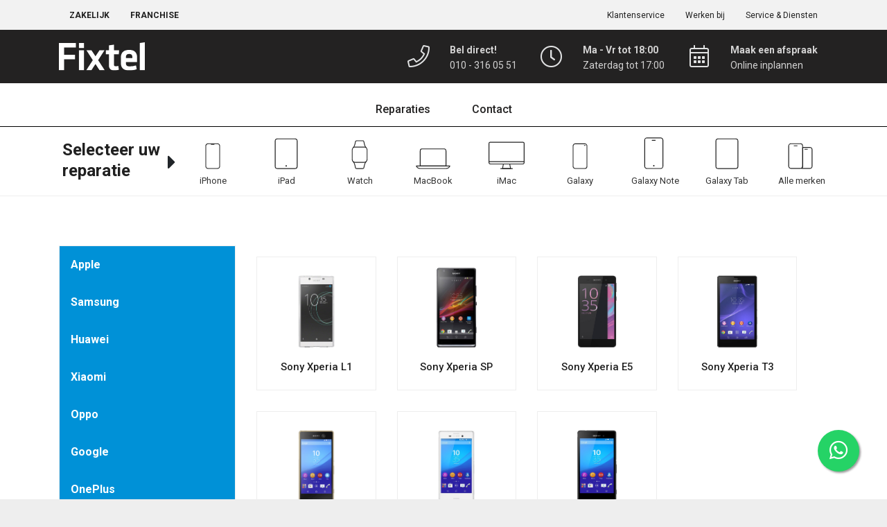

--- FILE ---
content_type: text/html; charset=UTF-8
request_url: https://www.fixtel.nl/reparatie/sony/xperia-overig-serie/
body_size: 15149
content:
<!doctype html>
<html lang="nl">

<head>
  
    <!-- Google Tag Manager -->
  <script>(function(w,d,s,l,i){w[l]=w[l]||[];w[l].push({'gtm.start':
  new Date().getTime(),event:'gtm.js'});var f=d.getElementsByTagName(s)[0],
  j=d.createElement(s),dl=l!='dataLayer'?'&l='+l:'';j.async=true;j.src=
  'https://www.googletagmanager.com/gtm.js?id='+i+dl;f.parentNode.insertBefore(j,f);
  })(window,document,'script','dataLayer','GTM-PB6P6MR');</script>
  <!-- End Google Tag Manager -->
    
  <!-- Required meta tags -->
  <meta charset="utf-8">
  <meta content='width=device-width, initial-scale=1.0, maximum-scale=1.0, user-scalable=0, shrink-to-fit=no' name='viewport' />
  <meta http-equiv="X-UA-Compatible" content="IE=edge,chrome=1" />

  <!-- Favicons -->
  <link rel="icon" href="/favicon.png" type="image/png" sizes="16x16">
  <link rel="apple-touch-icon" href="/touch-icon-iphone.png">
  <link rel="apple-touch-icon" sizes="76x76" href="/touch-icon-ipad.png">
  <link rel="apple-touch-icon" sizes="120x120" href="/touch-icon-iphone-retina.png">
  <link rel="apple-touch-icon" sizes="152x152" href="/touch-icon-ipad-retina.png">

  <script src="https://unpkg.com/@lottiefiles/lottie-player@latest/dist/lottie-player.js"></script>   

  <title>Laat direct jouw Xperia Overig Serie repareren - iPhone reparatie | Fixtel</title>
  <meta name="description" content="Heb je een kapotte , is er een onderdeel beschadigd of weet je eigenlijk niet wat er precies mee aan de hand is? Schakel dan de hulp in van Fixtel." />
  <meta name="author" content="Kendrix">

  <!-- Facebook Open Graph -->
  <meta property="og:site_name" content="Fixtel" />
  <meta property="og:url" content="https://www.fixtel.nl/reparatie/sony/xperia-overig-serie/" />
  <meta property="og:title" content="Laat direct jouw Xperia Overig Serie repareren - iPhone reparatie" />
  <meta property="og:description" content="Heb je een kapotte , is er een onderdeel beschadigd of weet je eigenlijk niet wat er precies mee aan de hand is? Schakel dan de hulp in van Fixtel." />
  <meta property="og:image" content="https://www.fixtel.nl/assets/img/fixtel-2017-logo.svg" />
  
  
  

  <!-- Twitter Sharing -->
  <meta name="twitter:card" content="summary" />
  <meta name="twitter:site" content="Fixtel" />
  <meta name="twitter:title" content="Laat direct jouw Xperia Overig Serie repareren - iPhone reparatie" />
  <meta name="twitter:description" content="Heb je een kapotte , is er een onderdeel beschadigd of weet je eigenlijk niet wat er precies mee aan de hand is? Schakel dan de hulp in van Fixtel." />
  <meta name="twitter:url" content="https://www.fixtel.nl/reparatie/sony/xperia-overig-serie/" />

  <link
  rel="stylesheet"
  href="https://unpkg.com/swiper@7/swiper-bundle.min.css"
  />
  <script src="https://unpkg.com/swiper@7/swiper-bundle.min.js"></script>
  
  <script src="/assets/js/core/jquery.min.js"></script>

  <!--     Fonts and icons     -->
  <link rel="stylesheet" type="text/css" href="https://fonts.googleapis.com/css?family=Roboto:300,400,500,700|Roboto+Slab:400,700|Material+Icons" />
  <script src="https://kit.fontawesome.com/43e38bf9df.js" crossorigin="anonymous"></script>
  <!-- Material Kit CSS -->
  <link href="/assets/css/material-kit.min.css?v=2.2.0" rel="stylesheet" />
  <!-- Lightbox CSS -->
  <link href="/assets/css/lightbox.min.css" rel="stylesheet" />
  <!-- Slick CSS -->
  <link href="/assets/css/slick.css" rel="stylesheet" />
  <link href="/assets/css/slick-theme.css" rel="stylesheet" />
  <!-- Formvalidation.io -->
  <link rel="stylesheet" href="/vendor/formvalidation/dist/css/formValidation.min.css">
  <!-- Custom CSS -->
  <link href="/assets/css/custom.css?v=11" rel="stylesheet" />

  <!-- Google Recaptcha v2 -->
  <script src='https://www.google.com/recaptcha/api.js' async defer></script>

      <!-- Hotjar Tracking Code for https://fixtel.nl -->
    <script>
      (function(h,o,t,j,a,r){
          h.hj=h.hj||function(){(h.hj.q=h.hj.q||[]).push(arguments)};
          h._hjSettings={hjid:2831728,hjsv:6};
          a=o.getElementsByTagName('head')[0];
          r=o.createElement('script');r.async=1;
          r.src=t+h._hjSettings.hjid+j+h._hjSettings.hjsv;
          a.appendChild(r);
      })(window,document,'https://static.hotjar.com/c/hotjar-','.js?sv=');
    </script>
  </head>

<body>

  <div class="loading-screen ">
    <div class="loading-icon">
      <!-- <img src="/assets/img/fixtel-2017-logo-white.svg" class="w-100" alt="Fixtel logo"> -->
      <lottie-player src="https://assets6.lottiefiles.com/packages/lf20_w6xlywkv.json"  background="transparent"  speed="1"  style="width: 300px; height: 300px;" loop autoplay></lottie-player>
    </div>
  </div>
 
  <!-- Top Nav -->
  <nav class="navbar fixed-top navbar-expand-lg top-nav d-none d-lg-flex" color-on-scroll="100">
    <div class="container">
      <ul class="navbar-nav mr-auto">
        <li class="nav-item">
          <a href="/zakelijk" class="nav-link upper-link">Zakelijk</a>
        </li>
        <!--<li class="nav-item">
          <a href="/studentenkorting" class="nav-link upper-link">Studentenkorting</a>
        </li>-->
        <li class="nav-item">
          <a href="/franchise" class="nav-link upper-link">Franchise</a>
        </li>
      </ul>
      <ul class="navbar-nav ml-auto">
        <li class="nav-item">
          <a href="/klantenservice" class="nav-link">Klantenservice</a>
        </li>
<!--
        <li class="nav-item">
          <a href="/winkels" class="nav-link">Winkels</a>
        </li>
-->
        <li class="nav-item">
          <a href="/werken-bij" class="nav-link">Werken bij</a>
        </li>
        <li class="nav-item">
          <a href="/service-en-diensten" class="nav-link">Service & Diensten</a>
        </li>
      </ul>
    </div>
  </nav>
  <!-- / Top Nav -->

  
  <!-- Center Nav -->
  <nav class="navbar center-nav fixed-top navbar-expand-lg " id="sectionsNav">
    <div class="container">
      <div class="navbar-translate">
        <div class="logo">
          <a href="/">
            <img src="/assets/img/fixtel-2017-logo-white.svg" class="w-100" alt="Fixtel logo">
          </a>
<!--
          <div class="logo-meta">
            <a target="_blank" href="https://www.mobiel.nl/">
              <span><img src="/assets/img/mobielnl-logo-white.svg" class="w-100" /></span>
            </a>
          </div>
-->
        </div>
        <button class="navbar-toggler" type="button" data-toggle="collapse" aria-expanded="false" aria-label="Toggle navigation">
          <span class="sr-only">Toggle navigation</span>
          <span class="navbar-toggler-icon"></span>
          <span class="navbar-toggler-icon"></span>
          <span class="navbar-toggler-icon"></span>
        </button>
      </div>
      <div class="collapse navbar-collapse first-nav d-none d-lg-block">
        <ul class="navbar-nav icon-nav pl-lg-3">
          <li class="dropdown nav-item">
            <a href="tel:0031103160551" class="nav-link">
              <div class="info-block">
                <div class="info-icon">
                  <i class="fal fa-phone fa-fw"></i>
                </div>
                <div class="info-desc">
                  <span>Bel direct!</span>
                  <p>010 - 316 05 51</p>
                </div>
              </div>
            </a>
          </li>
          <li class="dropdown nav-item">
            <a href="#" class="nav-link">
              <div class="info-block">
                <div class="info-icon">
                  <i class="fal fa-clock fa-fw"></i>
                </div>
                <div class="info-desc">
                  <span>Ma - Vr tot 18:00</span>
                  <p>Zaterdag tot 17:00</p>
                </div>
              </div>
            </a>
          </li>
          <li class="dropdown nav-item">
            <a href="/reparatie/" class="nav-link">
              <div class="info-block">
                <div class="info-icon">
                  <i class="fal fa-calendar fa-fw"></i>
                </div>
                <div class="info-desc">
                  <span>Maak een afspraak</span>
                  <p>Online inplannen</p>
                </div>
              </div>
            </a>
          </li>
        </ul> 
        
        
        
        
        <ul class="navbar-nav pr-lg-3">
          <li class="dropdown nav-item d-none d-lg-flex">
            <div class="dropdown-menu show">
              <div class="container">
                <div class="row">
                  <div class="col-md-2 reparatie-title">
                    <div class="d-flex align-items-center">
                      <h3 class="title m-0">
                        Selecteer uw reparatie
                      </h3>
                      <i class="fa fa-caret-right"></i>
                    </div>
                  </div>
                  <div class="col-md-10 ml-auto">
                    <div id="nav-slider-reparatie" class="carousel slide" data-ride="carousel" data-interval="false">
                      <div class="carousel-inner">
                        <div class="carousel-item active">
                          <div class="menu-items">
                            <a href="/reparatie/apple/iphone/" class="dropdown-item">
                              <div class="brand-logo">
                                <img src="/assets/images/icons/apple_iphone_icon.svg" alt="iPhone icon" />
                              </div>
                              <div>
                                iPhone 
                              </div>
                            </a>
                            <a href="/reparatie/apple/ipad/" class="dropdown-item">
                              <div class="brand-logo">
                                <img src="/assets/images/icons/apple_ipad_icon.svg" alt="iPad icon" />
                              </div>
                              <div>
                                iPad
                              </div>
                            </a>
                            <a href="/reparatie/apple/watch/" class="dropdown-item">
                              <div class="brand-logo">
                                <img src="/assets/images/icons/iwatch_icon.svg" alt="Watch icon" />
                              </div>
                              <div>
                                Watch
                              </div>
                            </a>
                            <a href="/reparatie/apple/macbook/" class="dropdown-item">
                              <div class="brand-logo">
                                <img src="/assets/images/icons/apple_macbook_icon.svg" alt="iPad icon" />
                              </div>
                              <div>
                                MacBook 
                              </div>
                            </a>
                            <a href="/reparatie/apple/imac/" class="dropdown-item">
                              <div class="brand-logo">
                                <img src="/assets/images/icons/imac_icon.svg" alt="iMac icon" />
                              </div>
                              <div>
                                iMac
                              </div>
                            </a>
                            <a href="/reparatie/samsung/galaxy-serie/" class="dropdown-item">
                              <div class="brand-logo">
                                <img src="/assets/images/icons/samsung_galaxy_icon.svg" alt="Samsung Tab icon" />
                              </div>
                              <div>
                                Galaxy
                              </div>
                            </a>
                            <a href="/reparatie/samsung/galaxy-serie/galaxy-note-serie/" class="dropdown-item">
                              <div class="brand-logo">
                                <img src="/assets/images/icons/galaxy_note_icon.svg" alt="Samsung Galaxy icon" />
                              </div>
                              <div>
                                Galaxy Note
                              </div>
                            </a>
                            <a href="/reparatie/samsung/galaxy-tab-serie/" class="dropdown-item">
                              <div class="brand-logo">
                                <img src="/assets/images/icons/samsung_tab_icon.svg" alt="Samsung Tab icon" />
                              </div>
                              <div>
                                Galaxy Tab
                              </div>
                            </a>
                            <a href="/reparatie/" class="dropdown-item">
                              <div class="brand-logo">
                                <img src="/assets/images/icons/alle_merken_icon.svg" alt="Alle merken icon" />
                              </div>
                              <div>
                                Alle merken
                              </div>
                            </a>
                          </div>
                        </div>
                    
                      </div>
                    </div>
                  </div>
                </div>
              </div>
            </div>
          </li>
        </ul>

      </div>

      <div class="collapse navbar-collapse second-nav d-lg-none">
        <ul class="navbar-nav pr-lg-3">
          <li class="dropdown nav-item d-none d-lg-flex">
            <a href="/reparatie" class="nav-link dropdown-toggle">Reparatie</a>
            <div class="dropdown-menu">
              <div class="container">
                <div class="row">
                  <div class="col-md-12">
                    <div id="nav-slider-reparatie" class="carousel slide" data-ride="carousel" data-interval="false">
                      <div class="carousel-inner">
                        <div class="carousel-item active">
                          <div class="menu-items">
                            <a href="/reparatie/apple/iphone/" class="dropdown-item">
                              <div class="brand-logo">
                                <img src="/assets/images/icons/apple_iphone_icon.svg" alt="iPhone icon" />
                              </div>
                              <div>
                                iPhone 
                              </div>
                            </a>
                            <a href="/reparatie/apple/ipad/" class="dropdown-item">
                              <div class="brand-logo">
                                <img src="/assets/images/icons/apple_ipad_icon.svg" alt="iMac icon" />
                              </div>
                              <div>
                                iPad
                              </div>
                            </a>
                            <a href="/reparatie/apple/watch/" class="dropdown-item">
                              <div class="brand-logo">
                                <img src="/assets/images/icons/iwatch_icon.svg" alt="Watch icon" />
                              </div>
                              <div>
                                Watch
                              </div>
                            </a>
                            <a href="/reparatie/apple/macbook/" class="dropdown-item">
                              <div class="brand-logo">
                                <img src="/assets/images/icons/apple_macbook_icon.svg" alt="iPad icon" />
                              </div>
                              <div>
                                MacBook 
                              </div>
                            </a>
                          </div>
                        </div>
                        <div class="carousel-item">
                          <div class="menu-items">
                            <a href="/reparatie/apple/imac/" class="dropdown-item">
                              <div class="brand-logo">
                                <img src="/assets/images/icons/imac_icon.svg" alt="iMac icon" />
                              </div>
                              <div>
                                iMac
                              </div>
                            </a>
                            <a href="/reparatie/samsung/galaxy/" class="dropdown-item">
                              <div class="brand-logo">
                                <img src="/assets/images/icons/samsung_galaxy_icon.svg" alt="Samsung Tab icon" />
                              </div>
                              <div>
                                Galaxy
                              </div>
                            </a>
                            <a href="/reparatie/samsung/galaxy/note/" class="dropdown-item">
                              <div class="brand-logo">
                                <img src="/assets/images/icons/galaxy_note_icon.svg" alt="Samsung Note icon" />
                              </div>
                              <div>
                                Galaxy Note
                              </div>
                            </a>
                            <a href="/reparatie/samsung/galaxy/tab/" class="dropdown-item">
                              <div class="brand-logo">
                                <img src="/assets/images/icons/samsung_tab_icon.svg" alt="Samsung Tab icon" />
                              </div>
                              <div>
                                Galaxy Tab
                              </div>
                            </a>
                            <a href="/reparatie/" class="dropdown-item">
                              <div class="brand-logo">
                                <img src="/assets/images/icons/alle_merken_icon.svg" alt="Alle merken icon" />
                              </div>
                              <div>
                                Alle merken
                              </div>
                            </a>
                          </div>
                        </div>
                      </div>
                      <a class="carousel-control-prev" href="#nav-slider-reparatie" role="button" data-slide="prev">
                        <i class="fa fa-chevron-left"></i>
                        <span class="sr-only">Previous</span>
                      </a>
                      <a class="carousel-control-next" href="#nav-slider-reparatie" role="button" data-slide="next">
                        <i class="fa fa-chevron-right"></i>
                        <span class="sr-only">Next</span>
                      </a>
                    </div>
                  </div>
                </div>
              </div>
            </div>
          </li>
          <script>
          function openReparatieNav(event) {
            event.preventDefault();
            const toggler = event.target;
            const container = document.querySelector('.nav-open');
            const menu = document.querySelector('.reparatie__nav');
            const bodyClick = document.querySelector('#bodyClick');

            container.classList.add('reparatie-open'); 
            bodyClick.classList.add('reparatie-open'); 
            menu.classList.add('shown'); 

            bodyClick.addEventListener('click', function() {
              container.classList.remove('reparatie-open'); 
              bodyClick.classList.remove('reparatie-open'); 
              menu.classList.remove('shown'); 
            })
          }
          function closeReparatieNav(event) {
            event.preventDefault();
            const toggler = event.target;
            const container = document.querySelector('.nav-open');
            const menu = document.querySelector('.reparatie__nav');
            const bodyClick = document.querySelector('#bodyClick');

            container.classList.remove('reparatie-open'); 
            bodyClick.classList.remove('reparatie-open'); 
            menu.classList.remove('shown'); 

            bodyClick.addEventListener('click', function() {
              container.classList.remove('reparatie-open'); 
              bodyClick.classList.remove('reparatie-open'); 
              menu.classList.remove('shown'); 
            })
          }
          
          </script>
          <li class="dropdown nav-item d-lg-none">
            <a href="#" onClick="openReparatieNav(event)" class="nav-link">Reparatie</a>
            <div class="dropdown-menu">
              <div class="container">
                <div class="row">
                  <div class="col-md-12">
                    <div class="menu-items">
                            <a href="/reparatie/apple/iphone/" class="dropdown-item">
                              <div class="brand-logo">
                                <img src="/assets/images/icons/apple_iphone_icon.svg" alt="iPhone icon" />
                              </div>
                              <div class="brand-title">
                                iPhone 
                              </div>
                            </a>
                            <a href="/reparatie/apple/ipad/" class="dropdown-item">
                              <div class="brand-logo">
                                <img src="/assets/images/icons/apple_ipad_icon.svg" alt="iPad icon" />
                              </div>
                              <div class="brand-title">
                                iPad
                              </div>
                            </a>
                            <a href="/reparatie/apple/watch/" class="dropdown-item">
                              <div class="brand-logo">
                                <img src="/assets/images/icons/iwatch_icon.svg" alt="Watch icon" />
                              </div>
                              <div class="brand-title">
                                Watch
                              </div>
                            </a>
                            <a href="/reparatie/apple/macbook/" class="dropdown-item">
                              <div class="brand-logo">
                                <img src="/assets/images/icons/apple_macbook_icon.svg" alt="iPad icon" />
                              </div>
                              <div class="brand-title">
                                MacBook 
                              </div>
                            </a>
                            <a href="/reparatie/apple/imac/" class="dropdown-item">
                              <div class="brand-logo">
                                <img src="/assets/images/icons/imac_icon.svg" alt="iMac icon" />
                              </div>
                              <div class="brand-title">
                                iMac
                              </div>
                            </a>
                            <a href="/reparatie/samsung/galaxy-serie/" class="dropdown-item">
                              <div class="brand-logo">
                                <img src="/assets/images/icons/samsung_galaxy_icon.svg" alt="Samsung Tab icon" />
                              </div>
                              <div class="brand-title">
                                Galaxy
                              </div>
                            </a>
                            <a href="/reparatie/samsung/galaxy-serie/galaxy-note-serie/" class="dropdown-item">
                              <div class="brand-logo">
                                <img src="/assets/images/icons/galaxy_note_icon.svg" alt="Samsung Galaxy icon" />
                              </div>
                              <div class="brand-title">
                                Galaxy Note
                              </div>
                            </a>
                            <a href="/reparatie/samsung/galaxy-tab-serie/" class="dropdown-item">
                              <div class="brand-logo">
                                <img src="/assets/images/icons/samsung_tab_icon.svg" alt="Samsung Tab icon" />
                              </div>
                              <div class="brand-title">
                                Galaxy Tab
                              </div>
                            </a>
                            <a href="/reparatie/" class="dropdown-item">
                              <div class="brand-logo">
                                <img src="/assets/images/icons/alle_merken_icon.svg" alt="Alle merken icon" />
                              </div>
                              <div class="brand-title">
                                Alle merken
                              </div>
                            </a>
                    </div>
                  </div>
                </div>
              </div>
            </div>
          </li>
        </ul>
        <ul class="navbar-nav top-left-nav mr-auto d-lg-none">
          <li class="nav-item">
            <a href="/zakelijk" class="nav-link">Zakelijk</a>
          </li>
          <li class="nav-item">
            <a href="/franchise" class="nav-link">Franchise</a>
          </li>
        </ul>
        <ul class="navbar-nav top-right-nav ml-auto d-lg-none">
          <li class="nav-item">
            <a href="/klantenservice" class="nav-link">Klantenservice</a>
          </li>
          <li class="nav-item">
            <a href="/winkels" class="nav-link">Winkels</a>
          </li>
          <li class="nav-item">
            <a href="/werken-bij" class="nav-link">Werken bij</a>
          </li>
          <li class="nav-item">
            <a href="/service-en-diensten" class="nav-link">Service & Diensten</a>
          </li>
        </ul><!--

        <ul class="navbar-nav top-right-nav ml-auto d-lg-none subnav-mobile">
          <li class="nav-item">
            <a class="nav-link" target="_blank" href="https://www.mobiel.nl/smartphone/apple/refurbished?utm_medium=premium_website_partner&utm_source=Fixtel">
              Refurbished
            </a>
          </li>
          <li class="nav-item">
            <a class="nav-link" href="/smartphones">
              Smartphones
            </a>
          </li>
          <li class="nav-item">
            <a class="nav-link" href="/abonnementen">
              Abonnementen
            </a>
          </li>
          <li class="nav-item">
            <a class="nav-link" href="/sim-only">
              Sim Only
            </a>
          </li>
        </ul>
-->
      </div>
      <!-- / First Nav -->
      <div class="reparatie__nav">
        <div class="reparatie__items">
          <a href="#" class="align-items-center back-btn" onClick="closeReparatieNav(event)">
            <div class="brand-logo">
              <i class="fa fa-chevron-left"></i>
            </div>
            <div>
              Terug 
            </div>
          </a>
          <a href="/reparatie/apple/iphone/">
            <div class="brand-logo">
              <img src="/assets/images/icons/apple_iphone_icon.svg" alt="iPhone icon" />
            </div>
            <div>
              iPhone 
            </div>
          </a>
          <a href="/reparatie/apple/ipad/">
            <div class="brand-logo">
              <img src="/assets/images/icons/apple_ipad_icon.svg" alt="iPad icon" />
            </div>
            <div>
              iPad
            </div>
          </a>
          <a href="/reparatie/apple/watch/">
            <div class="brand-logo">
              <img src="/assets/images/icons/iwatch_icon.svg" alt="Watch icon" />
            </div>
            <div>
              Watch
            </div>
          </a>
          <a href="/reparatie/apple/macbook/">
            <div class="brand-logo">
              <img src="/assets/images/icons/apple_macbook_icon.svg" alt="iPad icon" />
            </div>
            <div>
              MacBook 
            </div>
          </a>
          <a href="/reparatie/apple/imac/">
            <div class="brand-logo">
              <img src="/assets/images/icons/imac_icon.svg" alt="iMac icon" />
            </div>
            <div>
              iMac
            </div>
          </a>
          <a href="/reparatie/samsung/galaxy-serie/">
            <div class="brand-logo">
              <img src="/assets/images/icons/samsung_galaxy_icon.svg" alt="Samsung Tab icon" />
            </div>
            <div>
              Galaxy
            </div>
          </a>
          <a href="/reparatie/samsung/galaxy-serie/galaxy-note-serie/">
            <div class="brand-logo">
              <img src="/assets/images/icons/galaxy_note_icon.svg" alt="Samsung Galaxy icon" />
            </div>
            <div>
              Galaxy Note
            </div>
          </a>
          <a href="/reparatie/samsung/galaxy-tab-serie/">
            <div class="brand-logo">
              <img src="/assets/images/icons/samsung_tab_icon.svg" alt="Samsung Tab icon" />
            </div>
            <div>
              Galaxy Tab
            </div>
          </a>
          <a href="/reparatie/">
            <div class="brand-logo">
              <img src="/assets/images/icons/alle_merken_icon.svg" alt="Alle merken icon" />
            </div>
            <div>
              Alle merken
            </div>
          </a>
        </div>
      </div>
    </div>
  </nav>
  <!-- Center Nav -->

    <div class="mobile__nav_container ">
    <div class="mobile__nav">
      <div class="nav__block">
        <a href="/reparatie/">
          Reparaties
        </a>
      </div><!--

      <div class="nav__block">
        <a target="_blank" href="https://www.mobiel.nl/smartphone/apple/refurbished?utm_medium=premium_website_partner&utm_source=Fixtel">
          Refurbished
        </a>
      </div>
      <div class="nav__block">
        <a href="/smartphones">
          Smartphones
        </a>
      </div>
      <div class="nav__block">
        <a href="/abonnementen">
          Abonnementen
        </a>
      </div>
      <div class="nav__block">
        <a href="/sim-only">
          Sim Only
        </a>
      </div>
-->
      <div class="nav__block">
        <a href="/klantenservice">
          Contact
        </a>
      </div>
    </div>
  </div>
<div class="page-header header-filter sub-page" data-parallax="true"></div>

<div class="main">

  <div class="section">
    <div class="container">
      <div class="row">
        <div class="col-md-3">
          <div class="reparatie-sidebar mb-5">
  
<ul class="p-0 reparatie-nav d-none">


<table class="showall"><tr><th>ID</th><th>Value</th></tr><tr><td><b>url_0</b></td><td>/reparatie/sony/xperia-overig-serie</td></tr><tr><td><b>url_s</b></td><td>sony/xperia-overig-serie</td></tr><tr><td><b>url_1</b></td><td>sony/xperia-overig-serie</td></tr><tr><td><b>emailadres</b></td><td>info@fixtel.nl</td></tr><tr><td><b>telefoon_nummer</b></td><td>010 - 316 05 51</td></tr><tr><td><b>telefoon_nummer_link</b></td><td>103160551</td></tr><tr><td><b>page_url</b></td><td>https://www.fixtel.nl/reparatie/reparatie</td></tr><tr><td><b>domain</b></td><td>https://www.fixtel.nl</td></tr><tr><td><b>sitename</b></td><td>Fixtel</td></tr><tr><td><b>url</b></td><td>https://www.fixtel.nl/reparatie/sony/xperia-overig-serie/</td></tr><tr><td><b>sharing_image</b></td><td>/assets/img/fixtel-2017-logo.svg</td></tr><tr><td><b>twittername</b></td><td>Fixtel</td></tr><tr><td><b>meta_titel</b></td><td>Laat direct jouw Xperia Overig Serie repareren - iPhone reparatie</td></tr><tr><td><b>meta_description</b></td><td>Heb je een kapotte , is er een onderdeel beschadigd of weet je eigenlijk niet wat er precies mee{...}</td></tr><tr><td><b>og_titel</b></td><td>Laat direct jouw Xperia Overig Serie repareren - iPhone reparatie</td></tr><tr><td><b>og_beschrijving</b></td><td>Heb je een kapotte , is er een onderdeel beschadigd of weet je eigenlijk niet wat er precies mee{...}</td></tr><tr><td><b>perch_page_path</b></td><td>/reparatie/reparatie</td></tr><tr><td><b>titel</b></td><td>Apple</td></tr><tr><td><b>catImage</b></td><td></td></tr><tr><td><b>desc</b></td><td></td></tr><tr><td><b>catID</b></td><td>223</td></tr><tr><td><b>setID</b></td><td>7</td></tr><tr><td><b>catParentID</b></td><td>0</td></tr><tr><td><b>catTitle</b></td><td>Apple</td></tr><tr><td><b>catSlug</b></td><td>apple</td></tr><tr><td><b>catPath</b></td><td>reparatie/apple/</td></tr><tr><td><b>catDisplayPath</b></td><td>Apple</td></tr><tr><td><b>catOrder</b></td><td>1</td></tr><tr><td><b>catTreePosition</b></td><td>007-001</td></tr><tr><td><b>catDynamicFields</b></td><td>{"titel":"Apple","catImage":null,"desc":{"_flang":"markdown","raw":"","processed":""}}</td></tr><tr><td><b>level</b></td><td>1</td></tr><tr><td><b>catPathNew</b></td><td>reparatie/apple/</td></tr><tr><td><b>perch_titel</b></td><td>Apple</td></tr><tr><td><b>perch_catImage</b></td><td></td></tr><tr><td><b>perch_desc</b></td><td></td></tr><tr><td><b>catDepth</b></td><td>1</td></tr><tr><td><b>perch_item_first</b></td><td>true</td></tr><tr><td><b>perch_item_zero_index</b></td><td>0</td></tr><tr><td><b>perch_item_index</b></td><td>1</td></tr><tr><td><b>perch_item_rev_index</b></td><td>72</td></tr><tr><td><b>perch_item_rev_zero_index</b></td><td>71</td></tr><tr><td><b>perch_item_odd</b></td><td></td></tr><tr><td><b>perch_item_count</b></td><td>72</td></tr><tr><td><b>perch_namespace</b></td><td>perch:category</td></tr></table><link rel="stylesheet" href="/perch/core/assets/css/debug.css">
  
  <li 
    
      data-parent-id="223"
     
  style="font-size: 14px;" class="cat-level-1">
    <a href="/reparatie/apple/">
      Apple
    </a>
  </li>
  



<table class="showall"><tr><th>ID</th><th>Value</th></tr><tr><td><b>url_0</b></td><td>/reparatie/sony/xperia-overig-serie</td></tr><tr><td><b>url_s</b></td><td>sony/xperia-overig-serie</td></tr><tr><td><b>url_1</b></td><td>sony/xperia-overig-serie</td></tr><tr><td><b>emailadres</b></td><td>info@fixtel.nl</td></tr><tr><td><b>telefoon_nummer</b></td><td>010 - 316 05 51</td></tr><tr><td><b>telefoon_nummer_link</b></td><td>103160551</td></tr><tr><td><b>page_url</b></td><td>https://www.fixtel.nl/reparatie/reparatie</td></tr><tr><td><b>domain</b></td><td>https://www.fixtel.nl</td></tr><tr><td><b>sitename</b></td><td>Fixtel</td></tr><tr><td><b>url</b></td><td>https://www.fixtel.nl/reparatie/sony/xperia-overig-serie/</td></tr><tr><td><b>sharing_image</b></td><td>/assets/img/fixtel-2017-logo.svg</td></tr><tr><td><b>twittername</b></td><td>Fixtel</td></tr><tr><td><b>meta_titel</b></td><td>Laat direct jouw Xperia Overig Serie repareren - iPhone reparatie</td></tr><tr><td><b>meta_description</b></td><td>Heb je een kapotte , is er een onderdeel beschadigd of weet je eigenlijk niet wat er precies mee{...}</td></tr><tr><td><b>og_titel</b></td><td>Laat direct jouw Xperia Overig Serie repareren - iPhone reparatie</td></tr><tr><td><b>og_beschrijving</b></td><td>Heb je een kapotte , is er een onderdeel beschadigd of weet je eigenlijk niet wat er precies mee{...}</td></tr><tr><td><b>perch_page_path</b></td><td>/reparatie/reparatie</td></tr><tr><td><b>titel</b></td><td>Apple iPhone</td></tr><tr><td><b>catImage</b></td><td></td></tr><tr><td><b>desc</b></td><td></td></tr><tr><td><b>catID</b></td><td>224</td></tr><tr><td><b>setID</b></td><td>7</td></tr><tr><td><b>catParentID</b></td><td>223</td></tr><tr><td><b>catTitle</b></td><td>iPhone</td></tr><tr><td><b>catSlug</b></td><td>iphone</td></tr><tr><td><b>catPath</b></td><td>reparatie/apple/iphone/</td></tr><tr><td><b>catDisplayPath</b></td><td>Apple › iPhone</td></tr><tr><td><b>catOrder</b></td><td>1</td></tr><tr><td><b>catTreePosition</b></td><td>007-001-001</td></tr><tr><td><b>catDynamicFields</b></td><td>{"titel":"Apple iPhone","catImage":null,"desc":{"_flang":"markdown","raw":"","processed":""}}</td></tr><tr><td><b>level</b></td><td>2</td></tr><tr><td><b>catPathNew</b></td><td>reparatie/apple/iphone/</td></tr><tr><td><b>perch_titel</b></td><td>Apple iPhone</td></tr><tr><td><b>perch_catImage</b></td><td></td></tr><tr><td><b>perch_desc</b></td><td></td></tr><tr><td><b>catDepth</b></td><td>2</td></tr><tr><td><b>perch_item_zero_index</b></td><td>1</td></tr><tr><td><b>perch_item_index</b></td><td>2</td></tr><tr><td><b>perch_item_rev_index</b></td><td>71</td></tr><tr><td><b>perch_item_rev_zero_index</b></td><td>70</td></tr><tr><td><b>perch_item_odd</b></td><td>odd</td></tr><tr><td><b>perch_item_count</b></td><td>72</td></tr><tr><td><b>perch_namespace</b></td><td>perch:category</td></tr></table><link rel="stylesheet" href="/perch/core/assets/css/debug.css">
  
  <li 
    
      
        data-id="224" data-parent="223"
      
     
  style="font-size: 14px;" class="cat-level-2">
    <a href="/reparatie/apple/iphone/">
      iPhone
    </a>
  </li>
  



<table class="showall"><tr><th>ID</th><th>Value</th></tr><tr><td><b>url_0</b></td><td>/reparatie/sony/xperia-overig-serie</td></tr><tr><td><b>url_s</b></td><td>sony/xperia-overig-serie</td></tr><tr><td><b>url_1</b></td><td>sony/xperia-overig-serie</td></tr><tr><td><b>emailadres</b></td><td>info@fixtel.nl</td></tr><tr><td><b>telefoon_nummer</b></td><td>010 - 316 05 51</td></tr><tr><td><b>telefoon_nummer_link</b></td><td>103160551</td></tr><tr><td><b>page_url</b></td><td>https://www.fixtel.nl/reparatie/reparatie</td></tr><tr><td><b>domain</b></td><td>https://www.fixtel.nl</td></tr><tr><td><b>sitename</b></td><td>Fixtel</td></tr><tr><td><b>url</b></td><td>https://www.fixtel.nl/reparatie/sony/xperia-overig-serie/</td></tr><tr><td><b>sharing_image</b></td><td>/assets/img/fixtel-2017-logo.svg</td></tr><tr><td><b>twittername</b></td><td>Fixtel</td></tr><tr><td><b>meta_titel</b></td><td>Laat direct jouw Xperia Overig Serie repareren - iPhone reparatie</td></tr><tr><td><b>meta_description</b></td><td>Heb je een kapotte , is er een onderdeel beschadigd of weet je eigenlijk niet wat er precies mee{...}</td></tr><tr><td><b>og_titel</b></td><td>Laat direct jouw Xperia Overig Serie repareren - iPhone reparatie</td></tr><tr><td><b>og_beschrijving</b></td><td>Heb je een kapotte , is er een onderdeel beschadigd of weet je eigenlijk niet wat er precies mee{...}</td></tr><tr><td><b>perch_page_path</b></td><td>/reparatie/reparatie</td></tr><tr><td><b>titel</b></td><td>Apple iPad</td></tr><tr><td><b>catImage</b></td><td></td></tr><tr><td><b>desc</b></td><td></td></tr><tr><td><b>catID</b></td><td>225</td></tr><tr><td><b>setID</b></td><td>7</td></tr><tr><td><b>catParentID</b></td><td>223</td></tr><tr><td><b>catTitle</b></td><td>iPad</td></tr><tr><td><b>catSlug</b></td><td>ipad</td></tr><tr><td><b>catPath</b></td><td>reparatie/apple/ipad/</td></tr><tr><td><b>catDisplayPath</b></td><td>Apple › iPad</td></tr><tr><td><b>catOrder</b></td><td>2</td></tr><tr><td><b>catTreePosition</b></td><td>007-001-002</td></tr><tr><td><b>catDynamicFields</b></td><td>{"titel":"Apple iPad","catImage":null,"desc":{"_flang":"markdown","raw":"","processed":""}}</td></tr><tr><td><b>level</b></td><td>2</td></tr><tr><td><b>catPathNew</b></td><td>reparatie/apple/ipad/</td></tr><tr><td><b>perch_titel</b></td><td>Apple iPad</td></tr><tr><td><b>perch_catImage</b></td><td></td></tr><tr><td><b>perch_desc</b></td><td></td></tr><tr><td><b>catDepth</b></td><td>2</td></tr><tr><td><b>perch_item_zero_index</b></td><td>2</td></tr><tr><td><b>perch_item_index</b></td><td>3</td></tr><tr><td><b>perch_item_rev_index</b></td><td>70</td></tr><tr><td><b>perch_item_rev_zero_index</b></td><td>69</td></tr><tr><td><b>perch_item_odd</b></td><td></td></tr><tr><td><b>perch_item_count</b></td><td>72</td></tr><tr><td><b>perch_namespace</b></td><td>perch:category</td></tr></table><link rel="stylesheet" href="/perch/core/assets/css/debug.css">
  
  <li 
    
      
        data-id="225" data-parent="223"
      
     
  style="font-size: 14px;" class="cat-level-2">
    <a href="/reparatie/apple/ipad/">
      iPad
    </a>
  </li>
  



<table class="showall"><tr><th>ID</th><th>Value</th></tr><tr><td><b>url_0</b></td><td>/reparatie/sony/xperia-overig-serie</td></tr><tr><td><b>url_s</b></td><td>sony/xperia-overig-serie</td></tr><tr><td><b>url_1</b></td><td>sony/xperia-overig-serie</td></tr><tr><td><b>emailadres</b></td><td>info@fixtel.nl</td></tr><tr><td><b>telefoon_nummer</b></td><td>010 - 316 05 51</td></tr><tr><td><b>telefoon_nummer_link</b></td><td>103160551</td></tr><tr><td><b>page_url</b></td><td>https://www.fixtel.nl/reparatie/reparatie</td></tr><tr><td><b>domain</b></td><td>https://www.fixtel.nl</td></tr><tr><td><b>sitename</b></td><td>Fixtel</td></tr><tr><td><b>url</b></td><td>https://www.fixtel.nl/reparatie/sony/xperia-overig-serie/</td></tr><tr><td><b>sharing_image</b></td><td>/assets/img/fixtel-2017-logo.svg</td></tr><tr><td><b>twittername</b></td><td>Fixtel</td></tr><tr><td><b>meta_titel</b></td><td>Laat direct jouw Xperia Overig Serie repareren - iPhone reparatie</td></tr><tr><td><b>meta_description</b></td><td>Heb je een kapotte , is er een onderdeel beschadigd of weet je eigenlijk niet wat er precies mee{...}</td></tr><tr><td><b>og_titel</b></td><td>Laat direct jouw Xperia Overig Serie repareren - iPhone reparatie</td></tr><tr><td><b>og_beschrijving</b></td><td>Heb je een kapotte , is er een onderdeel beschadigd of weet je eigenlijk niet wat er precies mee{...}</td></tr><tr><td><b>perch_page_path</b></td><td>/reparatie/reparatie</td></tr><tr><td><b>catImage</b></td><td></td></tr><tr><td><b>desc</b></td><td></td></tr><tr><td><b>catID</b></td><td>255</td></tr><tr><td><b>setID</b></td><td>7</td></tr><tr><td><b>catParentID</b></td><td>225</td></tr><tr><td><b>catTitle</b></td><td>iPad Serie</td></tr><tr><td><b>catSlug</b></td><td>ipad-serie</td></tr><tr><td><b>catPath</b></td><td>reparatie/apple/ipad/ipad-serie/</td></tr><tr><td><b>catDisplayPath</b></td><td>Apple › iPad › iPad Serie</td></tr><tr><td><b>catOrder</b></td><td>1</td></tr><tr><td><b>catTreePosition</b></td><td>007-001-002-001</td></tr><tr><td><b>catDynamicFields</b></td><td>{"catImage":null,"desc":{"_flang":"markdown","raw":"","processed":""}}</td></tr><tr><td><b>level</b></td><td>3</td></tr><tr><td><b>catPathNew</b></td><td>reparatie/apple/ipad/ipad-serie/</td></tr><tr><td><b>perch_catImage</b></td><td></td></tr><tr><td><b>perch_desc</b></td><td></td></tr><tr><td><b>catDepth</b></td><td>3</td></tr><tr><td><b>perch_item_zero_index</b></td><td>3</td></tr><tr><td><b>perch_item_index</b></td><td>4</td></tr><tr><td><b>perch_item_rev_index</b></td><td>69</td></tr><tr><td><b>perch_item_rev_zero_index</b></td><td>68</td></tr><tr><td><b>perch_item_odd</b></td><td>odd</td></tr><tr><td><b>perch_item_count</b></td><td>72</td></tr><tr><td><b>perch_namespace</b></td><td>perch:category</td></tr></table><link rel="stylesheet" href="/perch/core/assets/css/debug.css">
  
  <li 
    
      
        data-parent="225"
      
     
  style="font-size: 14px;" class="cat-level-3">
    <a href="/reparatie/apple/ipad/ipad-serie/">
      iPad Serie
    </a>
  </li>
  



<table class="showall"><tr><th>ID</th><th>Value</th></tr><tr><td><b>url_0</b></td><td>/reparatie/sony/xperia-overig-serie</td></tr><tr><td><b>url_s</b></td><td>sony/xperia-overig-serie</td></tr><tr><td><b>url_1</b></td><td>sony/xperia-overig-serie</td></tr><tr><td><b>emailadres</b></td><td>info@fixtel.nl</td></tr><tr><td><b>telefoon_nummer</b></td><td>010 - 316 05 51</td></tr><tr><td><b>telefoon_nummer_link</b></td><td>103160551</td></tr><tr><td><b>page_url</b></td><td>https://www.fixtel.nl/reparatie/reparatie</td></tr><tr><td><b>domain</b></td><td>https://www.fixtel.nl</td></tr><tr><td><b>sitename</b></td><td>Fixtel</td></tr><tr><td><b>url</b></td><td>https://www.fixtel.nl/reparatie/sony/xperia-overig-serie/</td></tr><tr><td><b>sharing_image</b></td><td>/assets/img/fixtel-2017-logo.svg</td></tr><tr><td><b>twittername</b></td><td>Fixtel</td></tr><tr><td><b>meta_titel</b></td><td>Laat direct jouw Xperia Overig Serie repareren - iPhone reparatie</td></tr><tr><td><b>meta_description</b></td><td>Heb je een kapotte , is er een onderdeel beschadigd of weet je eigenlijk niet wat er precies mee{...}</td></tr><tr><td><b>og_titel</b></td><td>Laat direct jouw Xperia Overig Serie repareren - iPhone reparatie</td></tr><tr><td><b>og_beschrijving</b></td><td>Heb je een kapotte , is er een onderdeel beschadigd of weet je eigenlijk niet wat er precies mee{...}</td></tr><tr><td><b>perch_page_path</b></td><td>/reparatie/reparatie</td></tr><tr><td><b>catImage</b></td><td></td></tr><tr><td><b>desc</b></td><td></td></tr><tr><td><b>catID</b></td><td>253</td></tr><tr><td><b>setID</b></td><td>7</td></tr><tr><td><b>catParentID</b></td><td>225</td></tr><tr><td><b>catTitle</b></td><td>iPad Pro Serie</td></tr><tr><td><b>catSlug</b></td><td>ipad-pro-serie</td></tr><tr><td><b>catPath</b></td><td>reparatie/apple/ipad/ipad-pro-serie/</td></tr><tr><td><b>catDisplayPath</b></td><td>Apple › iPad › iPad Pro Serie</td></tr><tr><td><b>catOrder</b></td><td>2</td></tr><tr><td><b>catTreePosition</b></td><td>007-001-002-002</td></tr><tr><td><b>catDynamicFields</b></td><td>{"catImage":null,"desc":{"_flang":"markdown","raw":"","processed":""}}</td></tr><tr><td><b>level</b></td><td>3</td></tr><tr><td><b>catPathNew</b></td><td>reparatie/apple/ipad/ipad-pro-serie/</td></tr><tr><td><b>perch_catImage</b></td><td></td></tr><tr><td><b>perch_desc</b></td><td></td></tr><tr><td><b>catDepth</b></td><td>3</td></tr><tr><td><b>perch_item_zero_index</b></td><td>4</td></tr><tr><td><b>perch_item_index</b></td><td>5</td></tr><tr><td><b>perch_item_rev_index</b></td><td>68</td></tr><tr><td><b>perch_item_rev_zero_index</b></td><td>67</td></tr><tr><td><b>perch_item_odd</b></td><td></td></tr><tr><td><b>perch_item_count</b></td><td>72</td></tr><tr><td><b>perch_namespace</b></td><td>perch:category</td></tr></table><link rel="stylesheet" href="/perch/core/assets/css/debug.css">
  
  <li 
    
      
        data-parent="225"
      
     
  style="font-size: 14px;" class="cat-level-3">
    <a href="/reparatie/apple/ipad/ipad-pro-serie/">
      iPad Pro Serie
    </a>
  </li>
  



<table class="showall"><tr><th>ID</th><th>Value</th></tr><tr><td><b>url_0</b></td><td>/reparatie/sony/xperia-overig-serie</td></tr><tr><td><b>url_s</b></td><td>sony/xperia-overig-serie</td></tr><tr><td><b>url_1</b></td><td>sony/xperia-overig-serie</td></tr><tr><td><b>emailadres</b></td><td>info@fixtel.nl</td></tr><tr><td><b>telefoon_nummer</b></td><td>010 - 316 05 51</td></tr><tr><td><b>telefoon_nummer_link</b></td><td>103160551</td></tr><tr><td><b>page_url</b></td><td>https://www.fixtel.nl/reparatie/reparatie</td></tr><tr><td><b>domain</b></td><td>https://www.fixtel.nl</td></tr><tr><td><b>sitename</b></td><td>Fixtel</td></tr><tr><td><b>url</b></td><td>https://www.fixtel.nl/reparatie/sony/xperia-overig-serie/</td></tr><tr><td><b>sharing_image</b></td><td>/assets/img/fixtel-2017-logo.svg</td></tr><tr><td><b>twittername</b></td><td>Fixtel</td></tr><tr><td><b>meta_titel</b></td><td>Laat direct jouw Xperia Overig Serie repareren - iPhone reparatie</td></tr><tr><td><b>meta_description</b></td><td>Heb je een kapotte , is er een onderdeel beschadigd of weet je eigenlijk niet wat er precies mee{...}</td></tr><tr><td><b>og_titel</b></td><td>Laat direct jouw Xperia Overig Serie repareren - iPhone reparatie</td></tr><tr><td><b>og_beschrijving</b></td><td>Heb je een kapotte , is er een onderdeel beschadigd of weet je eigenlijk niet wat er precies mee{...}</td></tr><tr><td><b>perch_page_path</b></td><td>/reparatie/reparatie</td></tr><tr><td><b>catImage</b></td><td></td></tr><tr><td><b>desc</b></td><td></td></tr><tr><td><b>catID</b></td><td>254</td></tr><tr><td><b>setID</b></td><td>7</td></tr><tr><td><b>catParentID</b></td><td>225</td></tr><tr><td><b>catTitle</b></td><td>iPad Air Serie</td></tr><tr><td><b>catSlug</b></td><td>ipad-air-serie</td></tr><tr><td><b>catPath</b></td><td>reparatie/apple/ipad/ipad-air-serie/</td></tr><tr><td><b>catDisplayPath</b></td><td>Apple › iPad › iPad Air Serie</td></tr><tr><td><b>catOrder</b></td><td>3</td></tr><tr><td><b>catTreePosition</b></td><td>007-001-002-003</td></tr><tr><td><b>catDynamicFields</b></td><td>{"catImage":null,"desc":{"_flang":"markdown","raw":"","processed":""}}</td></tr><tr><td><b>level</b></td><td>3</td></tr><tr><td><b>catPathNew</b></td><td>reparatie/apple/ipad/ipad-air-serie/</td></tr><tr><td><b>perch_catImage</b></td><td></td></tr><tr><td><b>perch_desc</b></td><td></td></tr><tr><td><b>catDepth</b></td><td>3</td></tr><tr><td><b>perch_item_zero_index</b></td><td>5</td></tr><tr><td><b>perch_item_index</b></td><td>6</td></tr><tr><td><b>perch_item_rev_index</b></td><td>67</td></tr><tr><td><b>perch_item_rev_zero_index</b></td><td>66</td></tr><tr><td><b>perch_item_odd</b></td><td>odd</td></tr><tr><td><b>perch_item_count</b></td><td>72</td></tr><tr><td><b>perch_namespace</b></td><td>perch:category</td></tr></table><link rel="stylesheet" href="/perch/core/assets/css/debug.css">
  
  <li 
    
      
        data-parent="225"
      
     
  style="font-size: 14px;" class="cat-level-3">
    <a href="/reparatie/apple/ipad/ipad-air-serie/">
      iPad Air Serie
    </a>
  </li>
  



<table class="showall"><tr><th>ID</th><th>Value</th></tr><tr><td><b>url_0</b></td><td>/reparatie/sony/xperia-overig-serie</td></tr><tr><td><b>url_s</b></td><td>sony/xperia-overig-serie</td></tr><tr><td><b>url_1</b></td><td>sony/xperia-overig-serie</td></tr><tr><td><b>emailadres</b></td><td>info@fixtel.nl</td></tr><tr><td><b>telefoon_nummer</b></td><td>010 - 316 05 51</td></tr><tr><td><b>telefoon_nummer_link</b></td><td>103160551</td></tr><tr><td><b>page_url</b></td><td>https://www.fixtel.nl/reparatie/reparatie</td></tr><tr><td><b>domain</b></td><td>https://www.fixtel.nl</td></tr><tr><td><b>sitename</b></td><td>Fixtel</td></tr><tr><td><b>url</b></td><td>https://www.fixtel.nl/reparatie/sony/xperia-overig-serie/</td></tr><tr><td><b>sharing_image</b></td><td>/assets/img/fixtel-2017-logo.svg</td></tr><tr><td><b>twittername</b></td><td>Fixtel</td></tr><tr><td><b>meta_titel</b></td><td>Laat direct jouw Xperia Overig Serie repareren - iPhone reparatie</td></tr><tr><td><b>meta_description</b></td><td>Heb je een kapotte , is er een onderdeel beschadigd of weet je eigenlijk niet wat er precies mee{...}</td></tr><tr><td><b>og_titel</b></td><td>Laat direct jouw Xperia Overig Serie repareren - iPhone reparatie</td></tr><tr><td><b>og_beschrijving</b></td><td>Heb je een kapotte , is er een onderdeel beschadigd of weet je eigenlijk niet wat er precies mee{...}</td></tr><tr><td><b>perch_page_path</b></td><td>/reparatie/reparatie</td></tr><tr><td><b>catImage</b></td><td></td></tr><tr><td><b>desc</b></td><td></td></tr><tr><td><b>catID</b></td><td>256</td></tr><tr><td><b>setID</b></td><td>7</td></tr><tr><td><b>catParentID</b></td><td>225</td></tr><tr><td><b>catTitle</b></td><td>iPad Mini Serie</td></tr><tr><td><b>catSlug</b></td><td>ipad-mini-serie</td></tr><tr><td><b>catPath</b></td><td>reparatie/apple/ipad/ipad-mini-serie/</td></tr><tr><td><b>catDisplayPath</b></td><td>Apple › iPad › iPad Mini Serie</td></tr><tr><td><b>catOrder</b></td><td>4</td></tr><tr><td><b>catTreePosition</b></td><td>007-001-002-004</td></tr><tr><td><b>catDynamicFields</b></td><td>{"catImage":null,"desc":{"_flang":"markdown","raw":"","processed":""}}</td></tr><tr><td><b>level</b></td><td>3</td></tr><tr><td><b>catPathNew</b></td><td>reparatie/apple/ipad/ipad-mini-serie/</td></tr><tr><td><b>perch_catImage</b></td><td></td></tr><tr><td><b>perch_desc</b></td><td></td></tr><tr><td><b>catDepth</b></td><td>3</td></tr><tr><td><b>perch_item_zero_index</b></td><td>6</td></tr><tr><td><b>perch_item_index</b></td><td>7</td></tr><tr><td><b>perch_item_rev_index</b></td><td>66</td></tr><tr><td><b>perch_item_rev_zero_index</b></td><td>65</td></tr><tr><td><b>perch_item_odd</b></td><td></td></tr><tr><td><b>perch_item_count</b></td><td>72</td></tr><tr><td><b>perch_namespace</b></td><td>perch:category</td></tr></table><link rel="stylesheet" href="/perch/core/assets/css/debug.css">
  
  <li 
    
      
        data-parent="225"
      
     
  style="font-size: 14px;" class="cat-level-3">
    <a href="/reparatie/apple/ipad/ipad-mini-serie/">
      iPad Mini Serie
    </a>
  </li>
  



<table class="showall"><tr><th>ID</th><th>Value</th></tr><tr><td><b>url_0</b></td><td>/reparatie/sony/xperia-overig-serie</td></tr><tr><td><b>url_s</b></td><td>sony/xperia-overig-serie</td></tr><tr><td><b>url_1</b></td><td>sony/xperia-overig-serie</td></tr><tr><td><b>emailadres</b></td><td>info@fixtel.nl</td></tr><tr><td><b>telefoon_nummer</b></td><td>010 - 316 05 51</td></tr><tr><td><b>telefoon_nummer_link</b></td><td>103160551</td></tr><tr><td><b>page_url</b></td><td>https://www.fixtel.nl/reparatie/reparatie</td></tr><tr><td><b>domain</b></td><td>https://www.fixtel.nl</td></tr><tr><td><b>sitename</b></td><td>Fixtel</td></tr><tr><td><b>url</b></td><td>https://www.fixtel.nl/reparatie/sony/xperia-overig-serie/</td></tr><tr><td><b>sharing_image</b></td><td>/assets/img/fixtel-2017-logo.svg</td></tr><tr><td><b>twittername</b></td><td>Fixtel</td></tr><tr><td><b>meta_titel</b></td><td>Laat direct jouw Xperia Overig Serie repareren - iPhone reparatie</td></tr><tr><td><b>meta_description</b></td><td>Heb je een kapotte , is er een onderdeel beschadigd of weet je eigenlijk niet wat er precies mee{...}</td></tr><tr><td><b>og_titel</b></td><td>Laat direct jouw Xperia Overig Serie repareren - iPhone reparatie</td></tr><tr><td><b>og_beschrijving</b></td><td>Heb je een kapotte , is er een onderdeel beschadigd of weet je eigenlijk niet wat er precies mee{...}</td></tr><tr><td><b>perch_page_path</b></td><td>/reparatie/reparatie</td></tr><tr><td><b>titel</b></td><td></td></tr><tr><td><b>catImage</b></td><td></td></tr><tr><td><b>desc</b></td><td></td></tr><tr><td><b>catID</b></td><td>226</td></tr><tr><td><b>setID</b></td><td>7</td></tr><tr><td><b>catParentID</b></td><td>223</td></tr><tr><td><b>catTitle</b></td><td>Watch</td></tr><tr><td><b>catSlug</b></td><td>watch</td></tr><tr><td><b>catPath</b></td><td>reparatie/apple/watch/</td></tr><tr><td><b>catDisplayPath</b></td><td>Apple › Watch</td></tr><tr><td><b>catOrder</b></td><td>3</td></tr><tr><td><b>catTreePosition</b></td><td>007-001-003</td></tr><tr><td><b>catDynamicFields</b></td><td>{"titel":null,"catImage":null,"desc":{"_flang":"markdown","raw":"","processed":""}}</td></tr><tr><td><b>level</b></td><td>2</td></tr><tr><td><b>catPathNew</b></td><td>reparatie/apple/watch/</td></tr><tr><td><b>perch_titel</b></td><td></td></tr><tr><td><b>perch_catImage</b></td><td></td></tr><tr><td><b>perch_desc</b></td><td></td></tr><tr><td><b>catDepth</b></td><td>2</td></tr><tr><td><b>perch_item_zero_index</b></td><td>7</td></tr><tr><td><b>perch_item_index</b></td><td>8</td></tr><tr><td><b>perch_item_rev_index</b></td><td>65</td></tr><tr><td><b>perch_item_rev_zero_index</b></td><td>64</td></tr><tr><td><b>perch_item_odd</b></td><td>odd</td></tr><tr><td><b>perch_item_count</b></td><td>72</td></tr><tr><td><b>perch_namespace</b></td><td>perch:category</td></tr></table><link rel="stylesheet" href="/perch/core/assets/css/debug.css">
  
  <li 
    
      
        data-id="226" data-parent="223"
      
     
  style="font-size: 14px;" class="cat-level-2">
    <a href="/reparatie/apple/watch/">
      Watch
    </a>
  </li>
  



<table class="showall"><tr><th>ID</th><th>Value</th></tr><tr><td><b>url_0</b></td><td>/reparatie/sony/xperia-overig-serie</td></tr><tr><td><b>url_s</b></td><td>sony/xperia-overig-serie</td></tr><tr><td><b>url_1</b></td><td>sony/xperia-overig-serie</td></tr><tr><td><b>emailadres</b></td><td>info@fixtel.nl</td></tr><tr><td><b>telefoon_nummer</b></td><td>010 - 316 05 51</td></tr><tr><td><b>telefoon_nummer_link</b></td><td>103160551</td></tr><tr><td><b>page_url</b></td><td>https://www.fixtel.nl/reparatie/reparatie</td></tr><tr><td><b>domain</b></td><td>https://www.fixtel.nl</td></tr><tr><td><b>sitename</b></td><td>Fixtel</td></tr><tr><td><b>url</b></td><td>https://www.fixtel.nl/reparatie/sony/xperia-overig-serie/</td></tr><tr><td><b>sharing_image</b></td><td>/assets/img/fixtel-2017-logo.svg</td></tr><tr><td><b>twittername</b></td><td>Fixtel</td></tr><tr><td><b>meta_titel</b></td><td>Laat direct jouw Xperia Overig Serie repareren - iPhone reparatie</td></tr><tr><td><b>meta_description</b></td><td>Heb je een kapotte , is er een onderdeel beschadigd of weet je eigenlijk niet wat er precies mee{...}</td></tr><tr><td><b>og_titel</b></td><td>Laat direct jouw Xperia Overig Serie repareren - iPhone reparatie</td></tr><tr><td><b>og_beschrijving</b></td><td>Heb je een kapotte , is er een onderdeel beschadigd of weet je eigenlijk niet wat er precies mee{...}</td></tr><tr><td><b>perch_page_path</b></td><td>/reparatie/reparatie</td></tr><tr><td><b>titel</b></td><td></td></tr><tr><td><b>catImage</b></td><td></td></tr><tr><td><b>desc</b></td><td></td></tr><tr><td><b>catID</b></td><td>229</td></tr><tr><td><b>setID</b></td><td>7</td></tr><tr><td><b>catParentID</b></td><td>223</td></tr><tr><td><b>catTitle</b></td><td>Macbook</td></tr><tr><td><b>catSlug</b></td><td>macbook</td></tr><tr><td><b>catPath</b></td><td>reparatie/apple/macbook/</td></tr><tr><td><b>catDisplayPath</b></td><td>Apple › Macbook</td></tr><tr><td><b>catOrder</b></td><td>4</td></tr><tr><td><b>catTreePosition</b></td><td>007-001-004</td></tr><tr><td><b>catDynamicFields</b></td><td>{"titel":null,"catImage":null,"desc":{"_flang":"markdown","raw":"","processed":""}}</td></tr><tr><td><b>level</b></td><td>2</td></tr><tr><td><b>catPathNew</b></td><td>reparatie/apple/macbook/</td></tr><tr><td><b>perch_titel</b></td><td></td></tr><tr><td><b>perch_catImage</b></td><td></td></tr><tr><td><b>perch_desc</b></td><td></td></tr><tr><td><b>catDepth</b></td><td>2</td></tr><tr><td><b>perch_item_zero_index</b></td><td>8</td></tr><tr><td><b>perch_item_index</b></td><td>9</td></tr><tr><td><b>perch_item_rev_index</b></td><td>64</td></tr><tr><td><b>perch_item_rev_zero_index</b></td><td>63</td></tr><tr><td><b>perch_item_odd</b></td><td></td></tr><tr><td><b>perch_item_count</b></td><td>72</td></tr><tr><td><b>perch_namespace</b></td><td>perch:category</td></tr></table><link rel="stylesheet" href="/perch/core/assets/css/debug.css">
  
  <li 
    
      
        data-id="229" data-parent="223"
      
     
  style="font-size: 14px;" class="cat-level-2">
    <a href="/reparatie/apple/macbook/">
      Macbook
    </a>
  </li>
  



<table class="showall"><tr><th>ID</th><th>Value</th></tr><tr><td><b>url_0</b></td><td>/reparatie/sony/xperia-overig-serie</td></tr><tr><td><b>url_s</b></td><td>sony/xperia-overig-serie</td></tr><tr><td><b>url_1</b></td><td>sony/xperia-overig-serie</td></tr><tr><td><b>emailadres</b></td><td>info@fixtel.nl</td></tr><tr><td><b>telefoon_nummer</b></td><td>010 - 316 05 51</td></tr><tr><td><b>telefoon_nummer_link</b></td><td>103160551</td></tr><tr><td><b>page_url</b></td><td>https://www.fixtel.nl/reparatie/reparatie</td></tr><tr><td><b>domain</b></td><td>https://www.fixtel.nl</td></tr><tr><td><b>sitename</b></td><td>Fixtel</td></tr><tr><td><b>url</b></td><td>https://www.fixtel.nl/reparatie/sony/xperia-overig-serie/</td></tr><tr><td><b>sharing_image</b></td><td>/assets/img/fixtel-2017-logo.svg</td></tr><tr><td><b>twittername</b></td><td>Fixtel</td></tr><tr><td><b>meta_titel</b></td><td>Laat direct jouw Xperia Overig Serie repareren - iPhone reparatie</td></tr><tr><td><b>meta_description</b></td><td>Heb je een kapotte , is er een onderdeel beschadigd of weet je eigenlijk niet wat er precies mee{...}</td></tr><tr><td><b>og_titel</b></td><td>Laat direct jouw Xperia Overig Serie repareren - iPhone reparatie</td></tr><tr><td><b>og_beschrijving</b></td><td>Heb je een kapotte , is er een onderdeel beschadigd of weet je eigenlijk niet wat er precies mee{...}</td></tr><tr><td><b>perch_page_path</b></td><td>/reparatie/reparatie</td></tr><tr><td><b>catImage</b></td><td></td></tr><tr><td><b>desc</b></td><td></td></tr><tr><td><b>catID</b></td><td>227</td></tr><tr><td><b>setID</b></td><td>7</td></tr><tr><td><b>catParentID</b></td><td>229</td></tr><tr><td><b>catTitle</b></td><td>MacBook Pro Serie</td></tr><tr><td><b>catSlug</b></td><td>macbook-pro-serie</td></tr><tr><td><b>catPath</b></td><td>reparatie/apple/macbook/macbook-pro-serie/</td></tr><tr><td><b>catDisplayPath</b></td><td>Apple › Macbook › MacBook Pro Serie</td></tr><tr><td><b>catOrder</b></td><td>1</td></tr><tr><td><b>catTreePosition</b></td><td>007-001-004-001</td></tr><tr><td><b>catDynamicFields</b></td><td>{"catImage":null,"desc":{"_flang":"markdown","raw":"","processed":""}}</td></tr><tr><td><b>level</b></td><td>3</td></tr><tr><td><b>catPathNew</b></td><td>reparatie/apple/macbook/macbook-pro-serie/</td></tr><tr><td><b>perch_catImage</b></td><td></td></tr><tr><td><b>perch_desc</b></td><td></td></tr><tr><td><b>catDepth</b></td><td>3</td></tr><tr><td><b>perch_item_zero_index</b></td><td>9</td></tr><tr><td><b>perch_item_index</b></td><td>10</td></tr><tr><td><b>perch_item_rev_index</b></td><td>63</td></tr><tr><td><b>perch_item_rev_zero_index</b></td><td>62</td></tr><tr><td><b>perch_item_odd</b></td><td>odd</td></tr><tr><td><b>perch_item_count</b></td><td>72</td></tr><tr><td><b>perch_namespace</b></td><td>perch:category</td></tr></table><link rel="stylesheet" href="/perch/core/assets/css/debug.css">
  
  <li 
    
      
        data-parent="229"
      
     
  style="font-size: 14px;" class="cat-level-3">
    <a href="/reparatie/apple/macbook/macbook-pro-serie/">
      MacBook Pro Serie
    </a>
  </li>
  



<table class="showall"><tr><th>ID</th><th>Value</th></tr><tr><td><b>url_0</b></td><td>/reparatie/sony/xperia-overig-serie</td></tr><tr><td><b>url_s</b></td><td>sony/xperia-overig-serie</td></tr><tr><td><b>url_1</b></td><td>sony/xperia-overig-serie</td></tr><tr><td><b>emailadres</b></td><td>info@fixtel.nl</td></tr><tr><td><b>telefoon_nummer</b></td><td>010 - 316 05 51</td></tr><tr><td><b>telefoon_nummer_link</b></td><td>103160551</td></tr><tr><td><b>page_url</b></td><td>https://www.fixtel.nl/reparatie/reparatie</td></tr><tr><td><b>domain</b></td><td>https://www.fixtel.nl</td></tr><tr><td><b>sitename</b></td><td>Fixtel</td></tr><tr><td><b>url</b></td><td>https://www.fixtel.nl/reparatie/sony/xperia-overig-serie/</td></tr><tr><td><b>sharing_image</b></td><td>/assets/img/fixtel-2017-logo.svg</td></tr><tr><td><b>twittername</b></td><td>Fixtel</td></tr><tr><td><b>meta_titel</b></td><td>Laat direct jouw Xperia Overig Serie repareren - iPhone reparatie</td></tr><tr><td><b>meta_description</b></td><td>Heb je een kapotte , is er een onderdeel beschadigd of weet je eigenlijk niet wat er precies mee{...}</td></tr><tr><td><b>og_titel</b></td><td>Laat direct jouw Xperia Overig Serie repareren - iPhone reparatie</td></tr><tr><td><b>og_beschrijving</b></td><td>Heb je een kapotte , is er een onderdeel beschadigd of weet je eigenlijk niet wat er precies mee{...}</td></tr><tr><td><b>perch_page_path</b></td><td>/reparatie/reparatie</td></tr><tr><td><b>catImage</b></td><td></td></tr><tr><td><b>desc</b></td><td></td></tr><tr><td><b>catID</b></td><td>228</td></tr><tr><td><b>setID</b></td><td>7</td></tr><tr><td><b>catParentID</b></td><td>229</td></tr><tr><td><b>catTitle</b></td><td>MacBook Air Serie</td></tr><tr><td><b>catSlug</b></td><td>macbook-air-serie</td></tr><tr><td><b>catPath</b></td><td>reparatie/apple/macbook/macbook-air-serie/</td></tr><tr><td><b>catDisplayPath</b></td><td>Apple › Macbook › MacBook Air Serie</td></tr><tr><td><b>catOrder</b></td><td>2</td></tr><tr><td><b>catTreePosition</b></td><td>007-001-004-002</td></tr><tr><td><b>catDynamicFields</b></td><td>{"catImage":null,"desc":{"_flang":"markdown","raw":"","processed":""}}</td></tr><tr><td><b>level</b></td><td>3</td></tr><tr><td><b>catPathNew</b></td><td>reparatie/apple/macbook/macbook-air-serie/</td></tr><tr><td><b>perch_catImage</b></td><td></td></tr><tr><td><b>perch_desc</b></td><td></td></tr><tr><td><b>catDepth</b></td><td>3</td></tr><tr><td><b>perch_item_zero_index</b></td><td>10</td></tr><tr><td><b>perch_item_index</b></td><td>11</td></tr><tr><td><b>perch_item_rev_index</b></td><td>62</td></tr><tr><td><b>perch_item_rev_zero_index</b></td><td>61</td></tr><tr><td><b>perch_item_odd</b></td><td></td></tr><tr><td><b>perch_item_count</b></td><td>72</td></tr><tr><td><b>perch_namespace</b></td><td>perch:category</td></tr></table><link rel="stylesheet" href="/perch/core/assets/css/debug.css">
  
  <li 
    
      
        data-parent="229"
      
     
  style="font-size: 14px;" class="cat-level-3">
    <a href="/reparatie/apple/macbook/macbook-air-serie/">
      MacBook Air Serie
    </a>
  </li>
  



<table class="showall"><tr><th>ID</th><th>Value</th></tr><tr><td><b>url_0</b></td><td>/reparatie/sony/xperia-overig-serie</td></tr><tr><td><b>url_s</b></td><td>sony/xperia-overig-serie</td></tr><tr><td><b>url_1</b></td><td>sony/xperia-overig-serie</td></tr><tr><td><b>emailadres</b></td><td>info@fixtel.nl</td></tr><tr><td><b>telefoon_nummer</b></td><td>010 - 316 05 51</td></tr><tr><td><b>telefoon_nummer_link</b></td><td>103160551</td></tr><tr><td><b>page_url</b></td><td>https://www.fixtel.nl/reparatie/reparatie</td></tr><tr><td><b>domain</b></td><td>https://www.fixtel.nl</td></tr><tr><td><b>sitename</b></td><td>Fixtel</td></tr><tr><td><b>url</b></td><td>https://www.fixtel.nl/reparatie/sony/xperia-overig-serie/</td></tr><tr><td><b>sharing_image</b></td><td>/assets/img/fixtel-2017-logo.svg</td></tr><tr><td><b>twittername</b></td><td>Fixtel</td></tr><tr><td><b>meta_titel</b></td><td>Laat direct jouw Xperia Overig Serie repareren - iPhone reparatie</td></tr><tr><td><b>meta_description</b></td><td>Heb je een kapotte , is er een onderdeel beschadigd of weet je eigenlijk niet wat er precies mee{...}</td></tr><tr><td><b>og_titel</b></td><td>Laat direct jouw Xperia Overig Serie repareren - iPhone reparatie</td></tr><tr><td><b>og_beschrijving</b></td><td>Heb je een kapotte , is er een onderdeel beschadigd of weet je eigenlijk niet wat er precies mee{...}</td></tr><tr><td><b>perch_page_path</b></td><td>/reparatie/reparatie</td></tr><tr><td><b>catImage</b></td><td></td></tr><tr><td><b>desc</b></td><td></td></tr><tr><td><b>catID</b></td><td>241</td></tr><tr><td><b>setID</b></td><td>7</td></tr><tr><td><b>catParentID</b></td><td>229</td></tr><tr><td><b>catTitle</b></td><td>Macbook Serie</td></tr><tr><td><b>catSlug</b></td><td>macbook-serie</td></tr><tr><td><b>catPath</b></td><td>reparatie/apple/macbook/macbook-serie/</td></tr><tr><td><b>catDisplayPath</b></td><td>Apple › Macbook › Macbook Serie</td></tr><tr><td><b>catOrder</b></td><td>3</td></tr><tr><td><b>catTreePosition</b></td><td>007-001-004-003</td></tr><tr><td><b>catDynamicFields</b></td><td>{"catImage":null,"desc":{"_flang":"markdown","raw":"","processed":""}}</td></tr><tr><td><b>level</b></td><td>3</td></tr><tr><td><b>catPathNew</b></td><td>reparatie/apple/macbook/macbook-serie/</td></tr><tr><td><b>perch_catImage</b></td><td></td></tr><tr><td><b>perch_desc</b></td><td></td></tr><tr><td><b>catDepth</b></td><td>3</td></tr><tr><td><b>perch_item_zero_index</b></td><td>11</td></tr><tr><td><b>perch_item_index</b></td><td>12</td></tr><tr><td><b>perch_item_rev_index</b></td><td>61</td></tr><tr><td><b>perch_item_rev_zero_index</b></td><td>60</td></tr><tr><td><b>perch_item_odd</b></td><td>odd</td></tr><tr><td><b>perch_item_count</b></td><td>72</td></tr><tr><td><b>perch_namespace</b></td><td>perch:category</td></tr></table><link rel="stylesheet" href="/perch/core/assets/css/debug.css">
  
  <li 
    
      
        data-parent="229"
      
     
  style="font-size: 14px;" class="cat-level-3">
    <a href="/reparatie/apple/macbook/macbook-serie/">
      Macbook Serie
    </a>
  </li>
  



<table class="showall"><tr><th>ID</th><th>Value</th></tr><tr><td><b>url_0</b></td><td>/reparatie/sony/xperia-overig-serie</td></tr><tr><td><b>url_s</b></td><td>sony/xperia-overig-serie</td></tr><tr><td><b>url_1</b></td><td>sony/xperia-overig-serie</td></tr><tr><td><b>emailadres</b></td><td>info@fixtel.nl</td></tr><tr><td><b>telefoon_nummer</b></td><td>010 - 316 05 51</td></tr><tr><td><b>telefoon_nummer_link</b></td><td>103160551</td></tr><tr><td><b>page_url</b></td><td>https://www.fixtel.nl/reparatie/reparatie</td></tr><tr><td><b>domain</b></td><td>https://www.fixtel.nl</td></tr><tr><td><b>sitename</b></td><td>Fixtel</td></tr><tr><td><b>url</b></td><td>https://www.fixtel.nl/reparatie/sony/xperia-overig-serie/</td></tr><tr><td><b>sharing_image</b></td><td>/assets/img/fixtel-2017-logo.svg</td></tr><tr><td><b>twittername</b></td><td>Fixtel</td></tr><tr><td><b>meta_titel</b></td><td>Laat direct jouw Xperia Overig Serie repareren - iPhone reparatie</td></tr><tr><td><b>meta_description</b></td><td>Heb je een kapotte , is er een onderdeel beschadigd of weet je eigenlijk niet wat er precies mee{...}</td></tr><tr><td><b>og_titel</b></td><td>Laat direct jouw Xperia Overig Serie repareren - iPhone reparatie</td></tr><tr><td><b>og_beschrijving</b></td><td>Heb je een kapotte , is er een onderdeel beschadigd of weet je eigenlijk niet wat er precies mee{...}</td></tr><tr><td><b>perch_page_path</b></td><td>/reparatie/reparatie</td></tr><tr><td><b>titel</b></td><td>iMac</td></tr><tr><td><b>catImage</b></td><td></td></tr><tr><td><b>desc</b></td><td></td></tr><tr><td><b>catID</b></td><td>242</td></tr><tr><td><b>setID</b></td><td>7</td></tr><tr><td><b>catParentID</b></td><td>223</td></tr><tr><td><b>catTitle</b></td><td>iMac</td></tr><tr><td><b>catSlug</b></td><td>imac</td></tr><tr><td><b>catPath</b></td><td>reparatie/apple/imac/</td></tr><tr><td><b>catDisplayPath</b></td><td>Apple › iMac</td></tr><tr><td><b>catOrder</b></td><td>5</td></tr><tr><td><b>catTreePosition</b></td><td>007-001-005</td></tr><tr><td><b>catDynamicFields</b></td><td>{"titel":"iMac","catImage":null,"desc":{"_flang":"markdown","raw":"","processed":""}}</td></tr><tr><td><b>level</b></td><td>2</td></tr><tr><td><b>catPathNew</b></td><td>reparatie/apple/imac/</td></tr><tr><td><b>perch_titel</b></td><td>iMac</td></tr><tr><td><b>perch_catImage</b></td><td></td></tr><tr><td><b>perch_desc</b></td><td></td></tr><tr><td><b>catDepth</b></td><td>2</td></tr><tr><td><b>perch_item_zero_index</b></td><td>12</td></tr><tr><td><b>perch_item_index</b></td><td>13</td></tr><tr><td><b>perch_item_rev_index</b></td><td>60</td></tr><tr><td><b>perch_item_rev_zero_index</b></td><td>59</td></tr><tr><td><b>perch_item_odd</b></td><td></td></tr><tr><td><b>perch_item_count</b></td><td>72</td></tr><tr><td><b>perch_namespace</b></td><td>perch:category</td></tr></table><link rel="stylesheet" href="/perch/core/assets/css/debug.css">
  
  <li 
    
      
        data-id="242" data-parent="223"
      
     
  style="font-size: 14px;" class="cat-level-2">
    <a href="/reparatie/apple/imac/">
      iMac
    </a>
  </li>
  



<table class="showall"><tr><th>ID</th><th>Value</th></tr><tr><td><b>url_0</b></td><td>/reparatie/sony/xperia-overig-serie</td></tr><tr><td><b>url_s</b></td><td>sony/xperia-overig-serie</td></tr><tr><td><b>url_1</b></td><td>sony/xperia-overig-serie</td></tr><tr><td><b>emailadres</b></td><td>info@fixtel.nl</td></tr><tr><td><b>telefoon_nummer</b></td><td>010 - 316 05 51</td></tr><tr><td><b>telefoon_nummer_link</b></td><td>103160551</td></tr><tr><td><b>page_url</b></td><td>https://www.fixtel.nl/reparatie/reparatie</td></tr><tr><td><b>domain</b></td><td>https://www.fixtel.nl</td></tr><tr><td><b>sitename</b></td><td>Fixtel</td></tr><tr><td><b>url</b></td><td>https://www.fixtel.nl/reparatie/sony/xperia-overig-serie/</td></tr><tr><td><b>sharing_image</b></td><td>/assets/img/fixtel-2017-logo.svg</td></tr><tr><td><b>twittername</b></td><td>Fixtel</td></tr><tr><td><b>meta_titel</b></td><td>Laat direct jouw Xperia Overig Serie repareren - iPhone reparatie</td></tr><tr><td><b>meta_description</b></td><td>Heb je een kapotte , is er een onderdeel beschadigd of weet je eigenlijk niet wat er precies mee{...}</td></tr><tr><td><b>og_titel</b></td><td>Laat direct jouw Xperia Overig Serie repareren - iPhone reparatie</td></tr><tr><td><b>og_beschrijving</b></td><td>Heb je een kapotte , is er een onderdeel beschadigd of weet je eigenlijk niet wat er precies mee{...}</td></tr><tr><td><b>perch_page_path</b></td><td>/reparatie/reparatie</td></tr><tr><td><b>titel</b></td><td></td></tr><tr><td><b>catImage</b></td><td></td></tr><tr><td><b>desc</b></td><td></td></tr><tr><td><b>catID</b></td><td>322</td></tr><tr><td><b>setID</b></td><td>7</td></tr><tr><td><b>catParentID</b></td><td>223</td></tr><tr><td><b>catTitle</b></td><td>IPHONE</td></tr><tr><td><b>catSlug</b></td><td>iphone</td></tr><tr><td><b>catPath</b></td><td>reparatie/apple/iphone/</td></tr><tr><td><b>catDisplayPath</b></td><td>Apple › IPHONE</td></tr><tr><td><b>catOrder</b></td><td>6</td></tr><tr><td><b>catTreePosition</b></td><td>007-001-006</td></tr><tr><td><b>catDynamicFields</b></td><td>{"titel":null,"catImage":null,"desc":{"_flang":"markdown","raw":"","processed":""}}</td></tr><tr><td><b>level</b></td><td>2</td></tr><tr><td><b>catPathNew</b></td><td>reparatie/apple/iphone/</td></tr><tr><td><b>perch_titel</b></td><td></td></tr><tr><td><b>perch_catImage</b></td><td></td></tr><tr><td><b>perch_desc</b></td><td></td></tr><tr><td><b>catDepth</b></td><td>2</td></tr><tr><td><b>perch_item_zero_index</b></td><td>13</td></tr><tr><td><b>perch_item_index</b></td><td>14</td></tr><tr><td><b>perch_item_rev_index</b></td><td>59</td></tr><tr><td><b>perch_item_rev_zero_index</b></td><td>58</td></tr><tr><td><b>perch_item_odd</b></td><td>odd</td></tr><tr><td><b>perch_item_count</b></td><td>72</td></tr><tr><td><b>perch_namespace</b></td><td>perch:category</td></tr></table><link rel="stylesheet" href="/perch/core/assets/css/debug.css">
  
  <li 
    
      
        data-id="322" data-parent="223"
      
     
  style="font-size: 14px;" class="cat-level-2">
    <a href="/reparatie/apple/iphone/">
      IPHONE
    </a>
  </li>
  



<table class="showall"><tr><th>ID</th><th>Value</th></tr><tr><td><b>url_0</b></td><td>/reparatie/sony/xperia-overig-serie</td></tr><tr><td><b>url_s</b></td><td>sony/xperia-overig-serie</td></tr><tr><td><b>url_1</b></td><td>sony/xperia-overig-serie</td></tr><tr><td><b>emailadres</b></td><td>info@fixtel.nl</td></tr><tr><td><b>telefoon_nummer</b></td><td>010 - 316 05 51</td></tr><tr><td><b>telefoon_nummer_link</b></td><td>103160551</td></tr><tr><td><b>page_url</b></td><td>https://www.fixtel.nl/reparatie/reparatie</td></tr><tr><td><b>domain</b></td><td>https://www.fixtel.nl</td></tr><tr><td><b>sitename</b></td><td>Fixtel</td></tr><tr><td><b>url</b></td><td>https://www.fixtel.nl/reparatie/sony/xperia-overig-serie/</td></tr><tr><td><b>sharing_image</b></td><td>/assets/img/fixtel-2017-logo.svg</td></tr><tr><td><b>twittername</b></td><td>Fixtel</td></tr><tr><td><b>meta_titel</b></td><td>Laat direct jouw Xperia Overig Serie repareren - iPhone reparatie</td></tr><tr><td><b>meta_description</b></td><td>Heb je een kapotte , is er een onderdeel beschadigd of weet je eigenlijk niet wat er precies mee{...}</td></tr><tr><td><b>og_titel</b></td><td>Laat direct jouw Xperia Overig Serie repareren - iPhone reparatie</td></tr><tr><td><b>og_beschrijving</b></td><td>Heb je een kapotte , is er een onderdeel beschadigd of weet je eigenlijk niet wat er precies mee{...}</td></tr><tr><td><b>perch_page_path</b></td><td>/reparatie/reparatie</td></tr><tr><td><b>catImage</b></td><td></td></tr><tr><td><b>desc</b></td><td></td></tr><tr><td><b>catID</b></td><td>231</td></tr><tr><td><b>setID</b></td><td>7</td></tr><tr><td><b>catParentID</b></td><td>0</td></tr><tr><td><b>catTitle</b></td><td>Samsung</td></tr><tr><td><b>catSlug</b></td><td>samsung</td></tr><tr><td><b>catPath</b></td><td>reparatie/samsung/</td></tr><tr><td><b>catDisplayPath</b></td><td>Samsung</td></tr><tr><td><b>catOrder</b></td><td>2</td></tr><tr><td><b>catTreePosition</b></td><td>007-002</td></tr><tr><td><b>catDynamicFields</b></td><td>{"catImage":null,"desc":{"_flang":"markdown","raw":"","processed":""}}</td></tr><tr><td><b>level</b></td><td>1</td></tr><tr><td><b>catPathNew</b></td><td>reparatie/samsung/</td></tr><tr><td><b>perch_catImage</b></td><td></td></tr><tr><td><b>perch_desc</b></td><td></td></tr><tr><td><b>catDepth</b></td><td>1</td></tr><tr><td><b>perch_item_zero_index</b></td><td>14</td></tr><tr><td><b>perch_item_index</b></td><td>15</td></tr><tr><td><b>perch_item_rev_index</b></td><td>58</td></tr><tr><td><b>perch_item_rev_zero_index</b></td><td>57</td></tr><tr><td><b>perch_item_odd</b></td><td></td></tr><tr><td><b>perch_item_count</b></td><td>72</td></tr><tr><td><b>perch_namespace</b></td><td>perch:category</td></tr></table><link rel="stylesheet" href="/perch/core/assets/css/debug.css">
  
  <li 
    
      data-parent-id="231"
     
  style="font-size: 14px;" class="cat-level-1">
    <a href="/reparatie/samsung/">
      Samsung
    </a>
  </li>
  



<table class="showall"><tr><th>ID</th><th>Value</th></tr><tr><td><b>url_0</b></td><td>/reparatie/sony/xperia-overig-serie</td></tr><tr><td><b>url_s</b></td><td>sony/xperia-overig-serie</td></tr><tr><td><b>url_1</b></td><td>sony/xperia-overig-serie</td></tr><tr><td><b>emailadres</b></td><td>info@fixtel.nl</td></tr><tr><td><b>telefoon_nummer</b></td><td>010 - 316 05 51</td></tr><tr><td><b>telefoon_nummer_link</b></td><td>103160551</td></tr><tr><td><b>page_url</b></td><td>https://www.fixtel.nl/reparatie/reparatie</td></tr><tr><td><b>domain</b></td><td>https://www.fixtel.nl</td></tr><tr><td><b>sitename</b></td><td>Fixtel</td></tr><tr><td><b>url</b></td><td>https://www.fixtel.nl/reparatie/sony/xperia-overig-serie/</td></tr><tr><td><b>sharing_image</b></td><td>/assets/img/fixtel-2017-logo.svg</td></tr><tr><td><b>twittername</b></td><td>Fixtel</td></tr><tr><td><b>meta_titel</b></td><td>Laat direct jouw Xperia Overig Serie repareren - iPhone reparatie</td></tr><tr><td><b>meta_description</b></td><td>Heb je een kapotte , is er een onderdeel beschadigd of weet je eigenlijk niet wat er precies mee{...}</td></tr><tr><td><b>og_titel</b></td><td>Laat direct jouw Xperia Overig Serie repareren - iPhone reparatie</td></tr><tr><td><b>og_beschrijving</b></td><td>Heb je een kapotte , is er een onderdeel beschadigd of weet je eigenlijk niet wat er precies mee{...}</td></tr><tr><td><b>perch_page_path</b></td><td>/reparatie/reparatie</td></tr><tr><td><b>catImage</b></td><td></td></tr><tr><td><b>desc</b></td><td></td></tr><tr><td><b>catID</b></td><td>232</td></tr><tr><td><b>setID</b></td><td>7</td></tr><tr><td><b>catParentID</b></td><td>231</td></tr><tr><td><b>catTitle</b></td><td>Galaxy Serie</td></tr><tr><td><b>catSlug</b></td><td>galaxy-serie</td></tr><tr><td><b>catPath</b></td><td>reparatie/samsung/galaxy-serie/</td></tr><tr><td><b>catDisplayPath</b></td><td>Samsung › Galaxy Serie</td></tr><tr><td><b>catOrder</b></td><td>1</td></tr><tr><td><b>catTreePosition</b></td><td>007-002-001</td></tr><tr><td><b>catDynamicFields</b></td><td>{"catImage":null,"desc":{"_flang":"markdown","raw":"","processed":""}}</td></tr><tr><td><b>level</b></td><td>2</td></tr><tr><td><b>catPathNew</b></td><td>reparatie/samsung/galaxy-serie/</td></tr><tr><td><b>perch_catImage</b></td><td></td></tr><tr><td><b>perch_desc</b></td><td></td></tr><tr><td><b>catDepth</b></td><td>2</td></tr><tr><td><b>perch_item_zero_index</b></td><td>15</td></tr><tr><td><b>perch_item_index</b></td><td>16</td></tr><tr><td><b>perch_item_rev_index</b></td><td>57</td></tr><tr><td><b>perch_item_rev_zero_index</b></td><td>56</td></tr><tr><td><b>perch_item_odd</b></td><td>odd</td></tr><tr><td><b>perch_item_count</b></td><td>72</td></tr><tr><td><b>perch_namespace</b></td><td>perch:category</td></tr></table><link rel="stylesheet" href="/perch/core/assets/css/debug.css">
  
  <li 
    
      
        data-id="232" data-parent="231"
      
     
  style="font-size: 14px;" class="cat-level-2">
    <a href="/reparatie/samsung/galaxy-serie/">
      Galaxy Serie
    </a>
  </li>
  



<table class="showall"><tr><th>ID</th><th>Value</th></tr><tr><td><b>url_0</b></td><td>/reparatie/sony/xperia-overig-serie</td></tr><tr><td><b>url_s</b></td><td>sony/xperia-overig-serie</td></tr><tr><td><b>url_1</b></td><td>sony/xperia-overig-serie</td></tr><tr><td><b>emailadres</b></td><td>info@fixtel.nl</td></tr><tr><td><b>telefoon_nummer</b></td><td>010 - 316 05 51</td></tr><tr><td><b>telefoon_nummer_link</b></td><td>103160551</td></tr><tr><td><b>page_url</b></td><td>https://www.fixtel.nl/reparatie/reparatie</td></tr><tr><td><b>domain</b></td><td>https://www.fixtel.nl</td></tr><tr><td><b>sitename</b></td><td>Fixtel</td></tr><tr><td><b>url</b></td><td>https://www.fixtel.nl/reparatie/sony/xperia-overig-serie/</td></tr><tr><td><b>sharing_image</b></td><td>/assets/img/fixtel-2017-logo.svg</td></tr><tr><td><b>twittername</b></td><td>Fixtel</td></tr><tr><td><b>meta_titel</b></td><td>Laat direct jouw Xperia Overig Serie repareren - iPhone reparatie</td></tr><tr><td><b>meta_description</b></td><td>Heb je een kapotte , is er een onderdeel beschadigd of weet je eigenlijk niet wat er precies mee{...}</td></tr><tr><td><b>og_titel</b></td><td>Laat direct jouw Xperia Overig Serie repareren - iPhone reparatie</td></tr><tr><td><b>og_beschrijving</b></td><td>Heb je een kapotte , is er een onderdeel beschadigd of weet je eigenlijk niet wat er precies mee{...}</td></tr><tr><td><b>perch_page_path</b></td><td>/reparatie/reparatie</td></tr><tr><td><b>catImage</b></td><td></td></tr><tr><td><b>desc</b></td><td></td></tr><tr><td><b>catID</b></td><td>233</td></tr><tr><td><b>setID</b></td><td>7</td></tr><tr><td><b>catParentID</b></td><td>232</td></tr><tr><td><b>catTitle</b></td><td>Galaxy S Serie</td></tr><tr><td><b>catSlug</b></td><td>galaxy-s-serie</td></tr><tr><td><b>catPath</b></td><td>reparatie/samsung/galaxy-serie/galaxy-s-serie/</td></tr><tr><td><b>catDisplayPath</b></td><td>Samsung › Galaxy Serie › Galaxy S Serie</td></tr><tr><td><b>catOrder</b></td><td>1</td></tr><tr><td><b>catTreePosition</b></td><td>007-002-001-001</td></tr><tr><td><b>catDynamicFields</b></td><td>{"catImage":null,"desc":{"_flang":"markdown","raw":"","processed":""}}</td></tr><tr><td><b>level</b></td><td>3</td></tr><tr><td><b>catPathNew</b></td><td>reparatie/samsung/galaxy-serie/galaxy-s-serie/</td></tr><tr><td><b>perch_catImage</b></td><td></td></tr><tr><td><b>perch_desc</b></td><td></td></tr><tr><td><b>catDepth</b></td><td>3</td></tr><tr><td><b>perch_item_zero_index</b></td><td>16</td></tr><tr><td><b>perch_item_index</b></td><td>17</td></tr><tr><td><b>perch_item_rev_index</b></td><td>56</td></tr><tr><td><b>perch_item_rev_zero_index</b></td><td>55</td></tr><tr><td><b>perch_item_odd</b></td><td></td></tr><tr><td><b>perch_item_count</b></td><td>72</td></tr><tr><td><b>perch_namespace</b></td><td>perch:category</td></tr></table><link rel="stylesheet" href="/perch/core/assets/css/debug.css">
  
  <li 
    
      
        data-parent="232"
      
     
  style="font-size: 14px;" class="cat-level-3">
    <a href="/reparatie/samsung/galaxy-serie/galaxy-s-serie/">
      Galaxy S Serie
    </a>
  </li>
  



<table class="showall"><tr><th>ID</th><th>Value</th></tr><tr><td><b>url_0</b></td><td>/reparatie/sony/xperia-overig-serie</td></tr><tr><td><b>url_s</b></td><td>sony/xperia-overig-serie</td></tr><tr><td><b>url_1</b></td><td>sony/xperia-overig-serie</td></tr><tr><td><b>emailadres</b></td><td>info@fixtel.nl</td></tr><tr><td><b>telefoon_nummer</b></td><td>010 - 316 05 51</td></tr><tr><td><b>telefoon_nummer_link</b></td><td>103160551</td></tr><tr><td><b>page_url</b></td><td>https://www.fixtel.nl/reparatie/reparatie</td></tr><tr><td><b>domain</b></td><td>https://www.fixtel.nl</td></tr><tr><td><b>sitename</b></td><td>Fixtel</td></tr><tr><td><b>url</b></td><td>https://www.fixtel.nl/reparatie/sony/xperia-overig-serie/</td></tr><tr><td><b>sharing_image</b></td><td>/assets/img/fixtel-2017-logo.svg</td></tr><tr><td><b>twittername</b></td><td>Fixtel</td></tr><tr><td><b>meta_titel</b></td><td>Laat direct jouw Xperia Overig Serie repareren - iPhone reparatie</td></tr><tr><td><b>meta_description</b></td><td>Heb je een kapotte , is er een onderdeel beschadigd of weet je eigenlijk niet wat er precies mee{...}</td></tr><tr><td><b>og_titel</b></td><td>Laat direct jouw Xperia Overig Serie repareren - iPhone reparatie</td></tr><tr><td><b>og_beschrijving</b></td><td>Heb je een kapotte , is er een onderdeel beschadigd of weet je eigenlijk niet wat er precies mee{...}</td></tr><tr><td><b>perch_page_path</b></td><td>/reparatie/reparatie</td></tr><tr><td><b>catImage</b></td><td></td></tr><tr><td><b>desc</b></td><td></td></tr><tr><td><b>catID</b></td><td>265</td></tr><tr><td><b>setID</b></td><td>7</td></tr><tr><td><b>catParentID</b></td><td>232</td></tr><tr><td><b>catTitle</b></td><td>Galaxy A Serie</td></tr><tr><td><b>catSlug</b></td><td>galaxy-a-serie</td></tr><tr><td><b>catPath</b></td><td>reparatie/samsung/galaxy-serie/galaxy-a-serie/</td></tr><tr><td><b>catDisplayPath</b></td><td>Samsung › Galaxy Serie › Galaxy A Serie</td></tr><tr><td><b>catOrder</b></td><td>2</td></tr><tr><td><b>catTreePosition</b></td><td>007-002-001-002</td></tr><tr><td><b>catDynamicFields</b></td><td>{"catImage":null,"desc":{"_flang":"markdown","raw":"","processed":""}}</td></tr><tr><td><b>level</b></td><td>3</td></tr><tr><td><b>catPathNew</b></td><td>reparatie/samsung/galaxy-serie/galaxy-a-serie/</td></tr><tr><td><b>perch_catImage</b></td><td></td></tr><tr><td><b>perch_desc</b></td><td></td></tr><tr><td><b>catDepth</b></td><td>3</td></tr><tr><td><b>perch_item_zero_index</b></td><td>17</td></tr><tr><td><b>perch_item_index</b></td><td>18</td></tr><tr><td><b>perch_item_rev_index</b></td><td>55</td></tr><tr><td><b>perch_item_rev_zero_index</b></td><td>54</td></tr><tr><td><b>perch_item_odd</b></td><td>odd</td></tr><tr><td><b>perch_item_count</b></td><td>72</td></tr><tr><td><b>perch_namespace</b></td><td>perch:category</td></tr></table><link rel="stylesheet" href="/perch/core/assets/css/debug.css">
  
  <li 
    
      
        data-parent="232"
      
     
  style="font-size: 14px;" class="cat-level-3">
    <a href="/reparatie/samsung/galaxy-serie/galaxy-a-serie/">
      Galaxy A Serie
    </a>
  </li>
  



<table class="showall"><tr><th>ID</th><th>Value</th></tr><tr><td><b>url_0</b></td><td>/reparatie/sony/xperia-overig-serie</td></tr><tr><td><b>url_s</b></td><td>sony/xperia-overig-serie</td></tr><tr><td><b>url_1</b></td><td>sony/xperia-overig-serie</td></tr><tr><td><b>emailadres</b></td><td>info@fixtel.nl</td></tr><tr><td><b>telefoon_nummer</b></td><td>010 - 316 05 51</td></tr><tr><td><b>telefoon_nummer_link</b></td><td>103160551</td></tr><tr><td><b>page_url</b></td><td>https://www.fixtel.nl/reparatie/reparatie</td></tr><tr><td><b>domain</b></td><td>https://www.fixtel.nl</td></tr><tr><td><b>sitename</b></td><td>Fixtel</td></tr><tr><td><b>url</b></td><td>https://www.fixtel.nl/reparatie/sony/xperia-overig-serie/</td></tr><tr><td><b>sharing_image</b></td><td>/assets/img/fixtel-2017-logo.svg</td></tr><tr><td><b>twittername</b></td><td>Fixtel</td></tr><tr><td><b>meta_titel</b></td><td>Laat direct jouw Xperia Overig Serie repareren - iPhone reparatie</td></tr><tr><td><b>meta_description</b></td><td>Heb je een kapotte , is er een onderdeel beschadigd of weet je eigenlijk niet wat er precies mee{...}</td></tr><tr><td><b>og_titel</b></td><td>Laat direct jouw Xperia Overig Serie repareren - iPhone reparatie</td></tr><tr><td><b>og_beschrijving</b></td><td>Heb je een kapotte , is er een onderdeel beschadigd of weet je eigenlijk niet wat er precies mee{...}</td></tr><tr><td><b>perch_page_path</b></td><td>/reparatie/reparatie</td></tr><tr><td><b>catImage</b></td><td></td></tr><tr><td><b>desc</b></td><td></td></tr><tr><td><b>catID</b></td><td>266</td></tr><tr><td><b>setID</b></td><td>7</td></tr><tr><td><b>catParentID</b></td><td>232</td></tr><tr><td><b>catTitle</b></td><td>Galaxy J Serie</td></tr><tr><td><b>catSlug</b></td><td>galaxy-j-serie</td></tr><tr><td><b>catPath</b></td><td>reparatie/samsung/galaxy-serie/galaxy-j-serie/</td></tr><tr><td><b>catDisplayPath</b></td><td>Samsung › Galaxy Serie › Galaxy J Serie</td></tr><tr><td><b>catOrder</b></td><td>3</td></tr><tr><td><b>catTreePosition</b></td><td>007-002-001-003</td></tr><tr><td><b>catDynamicFields</b></td><td>{"catImage":null,"desc":{"_flang":"markdown","raw":"","processed":""}}</td></tr><tr><td><b>level</b></td><td>3</td></tr><tr><td><b>catPathNew</b></td><td>reparatie/samsung/galaxy-serie/galaxy-j-serie/</td></tr><tr><td><b>perch_catImage</b></td><td></td></tr><tr><td><b>perch_desc</b></td><td></td></tr><tr><td><b>catDepth</b></td><td>3</td></tr><tr><td><b>perch_item_zero_index</b></td><td>18</td></tr><tr><td><b>perch_item_index</b></td><td>19</td></tr><tr><td><b>perch_item_rev_index</b></td><td>54</td></tr><tr><td><b>perch_item_rev_zero_index</b></td><td>53</td></tr><tr><td><b>perch_item_odd</b></td><td></td></tr><tr><td><b>perch_item_count</b></td><td>72</td></tr><tr><td><b>perch_namespace</b></td><td>perch:category</td></tr></table><link rel="stylesheet" href="/perch/core/assets/css/debug.css">
  
  <li 
    
      
        data-parent="232"
      
     
  style="font-size: 14px;" class="cat-level-3">
    <a href="/reparatie/samsung/galaxy-serie/galaxy-j-serie/">
      Galaxy J Serie
    </a>
  </li>
  



<table class="showall"><tr><th>ID</th><th>Value</th></tr><tr><td><b>url_0</b></td><td>/reparatie/sony/xperia-overig-serie</td></tr><tr><td><b>url_s</b></td><td>sony/xperia-overig-serie</td></tr><tr><td><b>url_1</b></td><td>sony/xperia-overig-serie</td></tr><tr><td><b>emailadres</b></td><td>info@fixtel.nl</td></tr><tr><td><b>telefoon_nummer</b></td><td>010 - 316 05 51</td></tr><tr><td><b>telefoon_nummer_link</b></td><td>103160551</td></tr><tr><td><b>page_url</b></td><td>https://www.fixtel.nl/reparatie/reparatie</td></tr><tr><td><b>domain</b></td><td>https://www.fixtel.nl</td></tr><tr><td><b>sitename</b></td><td>Fixtel</td></tr><tr><td><b>url</b></td><td>https://www.fixtel.nl/reparatie/sony/xperia-overig-serie/</td></tr><tr><td><b>sharing_image</b></td><td>/assets/img/fixtel-2017-logo.svg</td></tr><tr><td><b>twittername</b></td><td>Fixtel</td></tr><tr><td><b>meta_titel</b></td><td>Laat direct jouw Xperia Overig Serie repareren - iPhone reparatie</td></tr><tr><td><b>meta_description</b></td><td>Heb je een kapotte , is er een onderdeel beschadigd of weet je eigenlijk niet wat er precies mee{...}</td></tr><tr><td><b>og_titel</b></td><td>Laat direct jouw Xperia Overig Serie repareren - iPhone reparatie</td></tr><tr><td><b>og_beschrijving</b></td><td>Heb je een kapotte , is er een onderdeel beschadigd of weet je eigenlijk niet wat er precies mee{...}</td></tr><tr><td><b>perch_page_path</b></td><td>/reparatie/reparatie</td></tr><tr><td><b>catImage</b></td><td></td></tr><tr><td><b>desc</b></td><td></td></tr><tr><td><b>catID</b></td><td>268</td></tr><tr><td><b>setID</b></td><td>7</td></tr><tr><td><b>catParentID</b></td><td>232</td></tr><tr><td><b>catTitle</b></td><td>Galaxy Note Serie</td></tr><tr><td><b>catSlug</b></td><td>galaxy-note-serie</td></tr><tr><td><b>catPath</b></td><td>reparatie/samsung/galaxy-serie/galaxy-note-serie/</td></tr><tr><td><b>catDisplayPath</b></td><td>Samsung › Galaxy Serie › Galaxy Note Serie</td></tr><tr><td><b>catOrder</b></td><td>5</td></tr><tr><td><b>catTreePosition</b></td><td>007-002-001-005</td></tr><tr><td><b>catDynamicFields</b></td><td>{"catImage":null,"desc":{"_flang":"markdown","raw":"","processed":""}}</td></tr><tr><td><b>level</b></td><td>3</td></tr><tr><td><b>catPathNew</b></td><td>reparatie/samsung/galaxy-serie/galaxy-note-serie/</td></tr><tr><td><b>perch_catImage</b></td><td></td></tr><tr><td><b>perch_desc</b></td><td></td></tr><tr><td><b>catDepth</b></td><td>3</td></tr><tr><td><b>perch_item_zero_index</b></td><td>19</td></tr><tr><td><b>perch_item_index</b></td><td>20</td></tr><tr><td><b>perch_item_rev_index</b></td><td>53</td></tr><tr><td><b>perch_item_rev_zero_index</b></td><td>52</td></tr><tr><td><b>perch_item_odd</b></td><td>odd</td></tr><tr><td><b>perch_item_count</b></td><td>72</td></tr><tr><td><b>perch_namespace</b></td><td>perch:category</td></tr></table><link rel="stylesheet" href="/perch/core/assets/css/debug.css">
  
  <li 
    
      
        data-parent="232"
      
     
  style="font-size: 14px;" class="cat-level-3">
    <a href="/reparatie/samsung/galaxy-serie/galaxy-note-serie/">
      Galaxy Note Serie
    </a>
  </li>
  



<table class="showall"><tr><th>ID</th><th>Value</th></tr><tr><td><b>url_0</b></td><td>/reparatie/sony/xperia-overig-serie</td></tr><tr><td><b>url_s</b></td><td>sony/xperia-overig-serie</td></tr><tr><td><b>url_1</b></td><td>sony/xperia-overig-serie</td></tr><tr><td><b>emailadres</b></td><td>info@fixtel.nl</td></tr><tr><td><b>telefoon_nummer</b></td><td>010 - 316 05 51</td></tr><tr><td><b>telefoon_nummer_link</b></td><td>103160551</td></tr><tr><td><b>page_url</b></td><td>https://www.fixtel.nl/reparatie/reparatie</td></tr><tr><td><b>domain</b></td><td>https://www.fixtel.nl</td></tr><tr><td><b>sitename</b></td><td>Fixtel</td></tr><tr><td><b>url</b></td><td>https://www.fixtel.nl/reparatie/sony/xperia-overig-serie/</td></tr><tr><td><b>sharing_image</b></td><td>/assets/img/fixtel-2017-logo.svg</td></tr><tr><td><b>twittername</b></td><td>Fixtel</td></tr><tr><td><b>meta_titel</b></td><td>Laat direct jouw Xperia Overig Serie repareren - iPhone reparatie</td></tr><tr><td><b>meta_description</b></td><td>Heb je een kapotte , is er een onderdeel beschadigd of weet je eigenlijk niet wat er precies mee{...}</td></tr><tr><td><b>og_titel</b></td><td>Laat direct jouw Xperia Overig Serie repareren - iPhone reparatie</td></tr><tr><td><b>og_beschrijving</b></td><td>Heb je een kapotte , is er een onderdeel beschadigd of weet je eigenlijk niet wat er precies mee{...}</td></tr><tr><td><b>perch_page_path</b></td><td>/reparatie/reparatie</td></tr><tr><td><b>catImage</b></td><td></td></tr><tr><td><b>desc</b></td><td></td></tr><tr><td><b>catID</b></td><td>269</td></tr><tr><td><b>setID</b></td><td>7</td></tr><tr><td><b>catParentID</b></td><td>232</td></tr><tr><td><b>catTitle</b></td><td>Galaxy Xcover Serie</td></tr><tr><td><b>catSlug</b></td><td>galaxy-xcover-serie</td></tr><tr><td><b>catPath</b></td><td>reparatie/samsung/galaxy-serie/galaxy-xcover-serie/</td></tr><tr><td><b>catDisplayPath</b></td><td>Samsung › Galaxy Serie › Galaxy Xcover Serie</td></tr><tr><td><b>catOrder</b></td><td>6</td></tr><tr><td><b>catTreePosition</b></td><td>007-002-001-006</td></tr><tr><td><b>catDynamicFields</b></td><td>{"catImage":null,"desc":{"_flang":"markdown","raw":"","processed":""}}</td></tr><tr><td><b>level</b></td><td>3</td></tr><tr><td><b>catPathNew</b></td><td>reparatie/samsung/galaxy-serie/galaxy-xcover-serie/</td></tr><tr><td><b>perch_catImage</b></td><td></td></tr><tr><td><b>perch_desc</b></td><td></td></tr><tr><td><b>catDepth</b></td><td>3</td></tr><tr><td><b>perch_item_zero_index</b></td><td>20</td></tr><tr><td><b>perch_item_index</b></td><td>21</td></tr><tr><td><b>perch_item_rev_index</b></td><td>52</td></tr><tr><td><b>perch_item_rev_zero_index</b></td><td>51</td></tr><tr><td><b>perch_item_odd</b></td><td></td></tr><tr><td><b>perch_item_count</b></td><td>72</td></tr><tr><td><b>perch_namespace</b></td><td>perch:category</td></tr></table><link rel="stylesheet" href="/perch/core/assets/css/debug.css">
  
  <li 
    
      
        data-parent="232"
      
     
  style="font-size: 14px;" class="cat-level-3">
    <a href="/reparatie/samsung/galaxy-serie/galaxy-xcover-serie/">
      Galaxy Xcover Serie
    </a>
  </li>
  



<table class="showall"><tr><th>ID</th><th>Value</th></tr><tr><td><b>url_0</b></td><td>/reparatie/sony/xperia-overig-serie</td></tr><tr><td><b>url_s</b></td><td>sony/xperia-overig-serie</td></tr><tr><td><b>url_1</b></td><td>sony/xperia-overig-serie</td></tr><tr><td><b>emailadres</b></td><td>info@fixtel.nl</td></tr><tr><td><b>telefoon_nummer</b></td><td>010 - 316 05 51</td></tr><tr><td><b>telefoon_nummer_link</b></td><td>103160551</td></tr><tr><td><b>page_url</b></td><td>https://www.fixtel.nl/reparatie/reparatie</td></tr><tr><td><b>domain</b></td><td>https://www.fixtel.nl</td></tr><tr><td><b>sitename</b></td><td>Fixtel</td></tr><tr><td><b>url</b></td><td>https://www.fixtel.nl/reparatie/sony/xperia-overig-serie/</td></tr><tr><td><b>sharing_image</b></td><td>/assets/img/fixtel-2017-logo.svg</td></tr><tr><td><b>twittername</b></td><td>Fixtel</td></tr><tr><td><b>meta_titel</b></td><td>Laat direct jouw Xperia Overig Serie repareren - iPhone reparatie</td></tr><tr><td><b>meta_description</b></td><td>Heb je een kapotte , is er een onderdeel beschadigd of weet je eigenlijk niet wat er precies mee{...}</td></tr><tr><td><b>og_titel</b></td><td>Laat direct jouw Xperia Overig Serie repareren - iPhone reparatie</td></tr><tr><td><b>og_beschrijving</b></td><td>Heb je een kapotte , is er een onderdeel beschadigd of weet je eigenlijk niet wat er precies mee{...}</td></tr><tr><td><b>perch_page_path</b></td><td>/reparatie/reparatie</td></tr><tr><td><b>catImage</b></td><td></td></tr><tr><td><b>desc</b></td><td></td></tr><tr><td><b>catID</b></td><td>270</td></tr><tr><td><b>setID</b></td><td>7</td></tr><tr><td><b>catParentID</b></td><td>232</td></tr><tr><td><b>catTitle</b></td><td>Galaxy Ace Serie</td></tr><tr><td><b>catSlug</b></td><td>galaxy-ace-serie</td></tr><tr><td><b>catPath</b></td><td>reparatie/samsung/galaxy-serie/galaxy-ace-serie/</td></tr><tr><td><b>catDisplayPath</b></td><td>Samsung › Galaxy Serie › Galaxy Ace Serie</td></tr><tr><td><b>catOrder</b></td><td>7</td></tr><tr><td><b>catTreePosition</b></td><td>007-002-001-007</td></tr><tr><td><b>catDynamicFields</b></td><td>{"catImage":null,"desc":{"_flang":"markdown","raw":"","processed":""}}</td></tr><tr><td><b>level</b></td><td>3</td></tr><tr><td><b>catPathNew</b></td><td>reparatie/samsung/galaxy-serie/galaxy-ace-serie/</td></tr><tr><td><b>perch_catImage</b></td><td></td></tr><tr><td><b>perch_desc</b></td><td></td></tr><tr><td><b>catDepth</b></td><td>3</td></tr><tr><td><b>perch_item_zero_index</b></td><td>21</td></tr><tr><td><b>perch_item_index</b></td><td>22</td></tr><tr><td><b>perch_item_rev_index</b></td><td>51</td></tr><tr><td><b>perch_item_rev_zero_index</b></td><td>50</td></tr><tr><td><b>perch_item_odd</b></td><td>odd</td></tr><tr><td><b>perch_item_count</b></td><td>72</td></tr><tr><td><b>perch_namespace</b></td><td>perch:category</td></tr></table><link rel="stylesheet" href="/perch/core/assets/css/debug.css">
  
  <li 
    
      
        data-parent="232"
      
     
  style="font-size: 14px;" class="cat-level-3">
    <a href="/reparatie/samsung/galaxy-serie/galaxy-ace-serie/">
      Galaxy Ace Serie
    </a>
  </li>
  



<table class="showall"><tr><th>ID</th><th>Value</th></tr><tr><td><b>url_0</b></td><td>/reparatie/sony/xperia-overig-serie</td></tr><tr><td><b>url_s</b></td><td>sony/xperia-overig-serie</td></tr><tr><td><b>url_1</b></td><td>sony/xperia-overig-serie</td></tr><tr><td><b>emailadres</b></td><td>info@fixtel.nl</td></tr><tr><td><b>telefoon_nummer</b></td><td>010 - 316 05 51</td></tr><tr><td><b>telefoon_nummer_link</b></td><td>103160551</td></tr><tr><td><b>page_url</b></td><td>https://www.fixtel.nl/reparatie/reparatie</td></tr><tr><td><b>domain</b></td><td>https://www.fixtel.nl</td></tr><tr><td><b>sitename</b></td><td>Fixtel</td></tr><tr><td><b>url</b></td><td>https://www.fixtel.nl/reparatie/sony/xperia-overig-serie/</td></tr><tr><td><b>sharing_image</b></td><td>/assets/img/fixtel-2017-logo.svg</td></tr><tr><td><b>twittername</b></td><td>Fixtel</td></tr><tr><td><b>meta_titel</b></td><td>Laat direct jouw Xperia Overig Serie repareren - iPhone reparatie</td></tr><tr><td><b>meta_description</b></td><td>Heb je een kapotte , is er een onderdeel beschadigd of weet je eigenlijk niet wat er precies mee{...}</td></tr><tr><td><b>og_titel</b></td><td>Laat direct jouw Xperia Overig Serie repareren - iPhone reparatie</td></tr><tr><td><b>og_beschrijving</b></td><td>Heb je een kapotte , is er een onderdeel beschadigd of weet je eigenlijk niet wat er precies mee{...}</td></tr><tr><td><b>perch_page_path</b></td><td>/reparatie/reparatie</td></tr><tr><td><b>catImage</b></td><td></td></tr><tr><td><b>desc</b></td><td></td></tr><tr><td><b>catID</b></td><td>271</td></tr><tr><td><b>setID</b></td><td>7</td></tr><tr><td><b>catParentID</b></td><td>232</td></tr><tr><td><b>catTitle</b></td><td>Galaxy Grand Serie</td></tr><tr><td><b>catSlug</b></td><td>galaxy-grand-serie</td></tr><tr><td><b>catPath</b></td><td>reparatie/samsung/galaxy-serie/galaxy-grand-serie/</td></tr><tr><td><b>catDisplayPath</b></td><td>Samsung › Galaxy Serie › Galaxy Grand Serie</td></tr><tr><td><b>catOrder</b></td><td>8</td></tr><tr><td><b>catTreePosition</b></td><td>007-002-001-008</td></tr><tr><td><b>catDynamicFields</b></td><td>{"catImage":null,"desc":{"_flang":"markdown","raw":"","processed":""}}</td></tr><tr><td><b>level</b></td><td>3</td></tr><tr><td><b>catPathNew</b></td><td>reparatie/samsung/galaxy-serie/galaxy-grand-serie/</td></tr><tr><td><b>perch_catImage</b></td><td></td></tr><tr><td><b>perch_desc</b></td><td></td></tr><tr><td><b>catDepth</b></td><td>3</td></tr><tr><td><b>perch_item_zero_index</b></td><td>22</td></tr><tr><td><b>perch_item_index</b></td><td>23</td></tr><tr><td><b>perch_item_rev_index</b></td><td>50</td></tr><tr><td><b>perch_item_rev_zero_index</b></td><td>49</td></tr><tr><td><b>perch_item_odd</b></td><td></td></tr><tr><td><b>perch_item_count</b></td><td>72</td></tr><tr><td><b>perch_namespace</b></td><td>perch:category</td></tr></table><link rel="stylesheet" href="/perch/core/assets/css/debug.css">
  
  <li 
    
      
        data-parent="232"
      
     
  style="font-size: 14px;" class="cat-level-3">
    <a href="/reparatie/samsung/galaxy-serie/galaxy-grand-serie/">
      Galaxy Grand Serie
    </a>
  </li>
  



<table class="showall"><tr><th>ID</th><th>Value</th></tr><tr><td><b>url_0</b></td><td>/reparatie/sony/xperia-overig-serie</td></tr><tr><td><b>url_s</b></td><td>sony/xperia-overig-serie</td></tr><tr><td><b>url_1</b></td><td>sony/xperia-overig-serie</td></tr><tr><td><b>emailadres</b></td><td>info@fixtel.nl</td></tr><tr><td><b>telefoon_nummer</b></td><td>010 - 316 05 51</td></tr><tr><td><b>telefoon_nummer_link</b></td><td>103160551</td></tr><tr><td><b>page_url</b></td><td>https://www.fixtel.nl/reparatie/reparatie</td></tr><tr><td><b>domain</b></td><td>https://www.fixtel.nl</td></tr><tr><td><b>sitename</b></td><td>Fixtel</td></tr><tr><td><b>url</b></td><td>https://www.fixtel.nl/reparatie/sony/xperia-overig-serie/</td></tr><tr><td><b>sharing_image</b></td><td>/assets/img/fixtel-2017-logo.svg</td></tr><tr><td><b>twittername</b></td><td>Fixtel</td></tr><tr><td><b>meta_titel</b></td><td>Laat direct jouw Xperia Overig Serie repareren - iPhone reparatie</td></tr><tr><td><b>meta_description</b></td><td>Heb je een kapotte , is er een onderdeel beschadigd of weet je eigenlijk niet wat er precies mee{...}</td></tr><tr><td><b>og_titel</b></td><td>Laat direct jouw Xperia Overig Serie repareren - iPhone reparatie</td></tr><tr><td><b>og_beschrijving</b></td><td>Heb je een kapotte , is er een onderdeel beschadigd of weet je eigenlijk niet wat er precies mee{...}</td></tr><tr><td><b>perch_page_path</b></td><td>/reparatie/reparatie</td></tr><tr><td><b>catImage</b></td><td></td></tr><tr><td><b>desc</b></td><td></td></tr><tr><td><b>catID</b></td><td>272</td></tr><tr><td><b>setID</b></td><td>7</td></tr><tr><td><b>catParentID</b></td><td>232</td></tr><tr><td><b>catTitle</b></td><td>Galaxy Trend Serie</td></tr><tr><td><b>catSlug</b></td><td>galaxy-trend-serie</td></tr><tr><td><b>catPath</b></td><td>reparatie/samsung/galaxy-serie/galaxy-trend-serie/</td></tr><tr><td><b>catDisplayPath</b></td><td>Samsung › Galaxy Serie › Galaxy Trend Serie</td></tr><tr><td><b>catOrder</b></td><td>9</td></tr><tr><td><b>catTreePosition</b></td><td>007-002-001-009</td></tr><tr><td><b>catDynamicFields</b></td><td>{"catImage":null,"desc":{"_flang":"markdown","raw":"","processed":""}}</td></tr><tr><td><b>level</b></td><td>3</td></tr><tr><td><b>catPathNew</b></td><td>reparatie/samsung/galaxy-serie/galaxy-trend-serie/</td></tr><tr><td><b>perch_catImage</b></td><td></td></tr><tr><td><b>perch_desc</b></td><td></td></tr><tr><td><b>catDepth</b></td><td>3</td></tr><tr><td><b>perch_item_zero_index</b></td><td>23</td></tr><tr><td><b>perch_item_index</b></td><td>24</td></tr><tr><td><b>perch_item_rev_index</b></td><td>49</td></tr><tr><td><b>perch_item_rev_zero_index</b></td><td>48</td></tr><tr><td><b>perch_item_odd</b></td><td>odd</td></tr><tr><td><b>perch_item_count</b></td><td>72</td></tr><tr><td><b>perch_namespace</b></td><td>perch:category</td></tr></table><link rel="stylesheet" href="/perch/core/assets/css/debug.css">
  
  <li 
    
      
        data-parent="232"
      
     
  style="font-size: 14px;" class="cat-level-3">
    <a href="/reparatie/samsung/galaxy-serie/galaxy-trend-serie/">
      Galaxy Trend Serie
    </a>
  </li>
  



<table class="showall"><tr><th>ID</th><th>Value</th></tr><tr><td><b>url_0</b></td><td>/reparatie/sony/xperia-overig-serie</td></tr><tr><td><b>url_s</b></td><td>sony/xperia-overig-serie</td></tr><tr><td><b>url_1</b></td><td>sony/xperia-overig-serie</td></tr><tr><td><b>emailadres</b></td><td>info@fixtel.nl</td></tr><tr><td><b>telefoon_nummer</b></td><td>010 - 316 05 51</td></tr><tr><td><b>telefoon_nummer_link</b></td><td>103160551</td></tr><tr><td><b>page_url</b></td><td>https://www.fixtel.nl/reparatie/reparatie</td></tr><tr><td><b>domain</b></td><td>https://www.fixtel.nl</td></tr><tr><td><b>sitename</b></td><td>Fixtel</td></tr><tr><td><b>url</b></td><td>https://www.fixtel.nl/reparatie/sony/xperia-overig-serie/</td></tr><tr><td><b>sharing_image</b></td><td>/assets/img/fixtel-2017-logo.svg</td></tr><tr><td><b>twittername</b></td><td>Fixtel</td></tr><tr><td><b>meta_titel</b></td><td>Laat direct jouw Xperia Overig Serie repareren - iPhone reparatie</td></tr><tr><td><b>meta_description</b></td><td>Heb je een kapotte , is er een onderdeel beschadigd of weet je eigenlijk niet wat er precies mee{...}</td></tr><tr><td><b>og_titel</b></td><td>Laat direct jouw Xperia Overig Serie repareren - iPhone reparatie</td></tr><tr><td><b>og_beschrijving</b></td><td>Heb je een kapotte , is er een onderdeel beschadigd of weet je eigenlijk niet wat er precies mee{...}</td></tr><tr><td><b>perch_page_path</b></td><td>/reparatie/reparatie</td></tr><tr><td><b>catImage</b></td><td></td></tr><tr><td><b>desc</b></td><td></td></tr><tr><td><b>catID</b></td><td>273</td></tr><tr><td><b>setID</b></td><td>7</td></tr><tr><td><b>catParentID</b></td><td>232</td></tr><tr><td><b>catTitle</b></td><td>Galaxy Core Serie</td></tr><tr><td><b>catSlug</b></td><td>galaxy-core-serie</td></tr><tr><td><b>catPath</b></td><td>reparatie/samsung/galaxy-serie/galaxy-core-serie/</td></tr><tr><td><b>catDisplayPath</b></td><td>Samsung › Galaxy Serie › Galaxy Core Serie</td></tr><tr><td><b>catOrder</b></td><td>10</td></tr><tr><td><b>catTreePosition</b></td><td>007-002-001-010</td></tr><tr><td><b>catDynamicFields</b></td><td>{"catImage":null,"desc":{"_flang":"markdown","raw":"","processed":""}}</td></tr><tr><td><b>level</b></td><td>3</td></tr><tr><td><b>catPathNew</b></td><td>reparatie/samsung/galaxy-serie/galaxy-core-serie/</td></tr><tr><td><b>perch_catImage</b></td><td></td></tr><tr><td><b>perch_desc</b></td><td></td></tr><tr><td><b>catDepth</b></td><td>3</td></tr><tr><td><b>perch_item_zero_index</b></td><td>24</td></tr><tr><td><b>perch_item_index</b></td><td>25</td></tr><tr><td><b>perch_item_rev_index</b></td><td>48</td></tr><tr><td><b>perch_item_rev_zero_index</b></td><td>47</td></tr><tr><td><b>perch_item_odd</b></td><td></td></tr><tr><td><b>perch_item_count</b></td><td>72</td></tr><tr><td><b>perch_namespace</b></td><td>perch:category</td></tr></table><link rel="stylesheet" href="/perch/core/assets/css/debug.css">
  
  <li 
    
      
        data-parent="232"
      
     
  style="font-size: 14px;" class="cat-level-3">
    <a href="/reparatie/samsung/galaxy-serie/galaxy-core-serie/">
      Galaxy Core Serie
    </a>
  </li>
  



<table class="showall"><tr><th>ID</th><th>Value</th></tr><tr><td><b>url_0</b></td><td>/reparatie/sony/xperia-overig-serie</td></tr><tr><td><b>url_s</b></td><td>sony/xperia-overig-serie</td></tr><tr><td><b>url_1</b></td><td>sony/xperia-overig-serie</td></tr><tr><td><b>emailadres</b></td><td>info@fixtel.nl</td></tr><tr><td><b>telefoon_nummer</b></td><td>010 - 316 05 51</td></tr><tr><td><b>telefoon_nummer_link</b></td><td>103160551</td></tr><tr><td><b>page_url</b></td><td>https://www.fixtel.nl/reparatie/reparatie</td></tr><tr><td><b>domain</b></td><td>https://www.fixtel.nl</td></tr><tr><td><b>sitename</b></td><td>Fixtel</td></tr><tr><td><b>url</b></td><td>https://www.fixtel.nl/reparatie/sony/xperia-overig-serie/</td></tr><tr><td><b>sharing_image</b></td><td>/assets/img/fixtel-2017-logo.svg</td></tr><tr><td><b>twittername</b></td><td>Fixtel</td></tr><tr><td><b>meta_titel</b></td><td>Laat direct jouw Xperia Overig Serie repareren - iPhone reparatie</td></tr><tr><td><b>meta_description</b></td><td>Heb je een kapotte , is er een onderdeel beschadigd of weet je eigenlijk niet wat er precies mee{...}</td></tr><tr><td><b>og_titel</b></td><td>Laat direct jouw Xperia Overig Serie repareren - iPhone reparatie</td></tr><tr><td><b>og_beschrijving</b></td><td>Heb je een kapotte , is er een onderdeel beschadigd of weet je eigenlijk niet wat er precies mee{...}</td></tr><tr><td><b>perch_page_path</b></td><td>/reparatie/reparatie</td></tr><tr><td><b>catImage</b></td><td></td></tr><tr><td><b>desc</b></td><td></td></tr><tr><td><b>catID</b></td><td>274</td></tr><tr><td><b>setID</b></td><td>7</td></tr><tr><td><b>catParentID</b></td><td>232</td></tr><tr><td><b>catTitle</b></td><td>Galaxy Overig Serie</td></tr><tr><td><b>catSlug</b></td><td>galaxy-overig-serie</td></tr><tr><td><b>catPath</b></td><td>reparatie/samsung/galaxy-serie/galaxy-overig-serie/</td></tr><tr><td><b>catDisplayPath</b></td><td>Samsung › Galaxy Serie › Galaxy Overig Serie</td></tr><tr><td><b>catOrder</b></td><td>11</td></tr><tr><td><b>catTreePosition</b></td><td>007-002-001-011</td></tr><tr><td><b>catDynamicFields</b></td><td>{"catImage":null,"desc":{"_flang":"markdown","raw":"","processed":""}}</td></tr><tr><td><b>level</b></td><td>3</td></tr><tr><td><b>catPathNew</b></td><td>reparatie/samsung/galaxy-serie/galaxy-overig-serie/</td></tr><tr><td><b>perch_catImage</b></td><td></td></tr><tr><td><b>perch_desc</b></td><td></td></tr><tr><td><b>catDepth</b></td><td>3</td></tr><tr><td><b>perch_item_zero_index</b></td><td>25</td></tr><tr><td><b>perch_item_index</b></td><td>26</td></tr><tr><td><b>perch_item_rev_index</b></td><td>47</td></tr><tr><td><b>perch_item_rev_zero_index</b></td><td>46</td></tr><tr><td><b>perch_item_odd</b></td><td>odd</td></tr><tr><td><b>perch_item_count</b></td><td>72</td></tr><tr><td><b>perch_namespace</b></td><td>perch:category</td></tr></table><link rel="stylesheet" href="/perch/core/assets/css/debug.css">
  
  <li 
    
      
        data-parent="232"
      
     
  style="font-size: 14px;" class="cat-level-3">
    <a href="/reparatie/samsung/galaxy-serie/galaxy-overig-serie/">
      Galaxy Overig Serie
    </a>
  </li>
  



<table class="showall"><tr><th>ID</th><th>Value</th></tr><tr><td><b>url_0</b></td><td>/reparatie/sony/xperia-overig-serie</td></tr><tr><td><b>url_s</b></td><td>sony/xperia-overig-serie</td></tr><tr><td><b>url_1</b></td><td>sony/xperia-overig-serie</td></tr><tr><td><b>emailadres</b></td><td>info@fixtel.nl</td></tr><tr><td><b>telefoon_nummer</b></td><td>010 - 316 05 51</td></tr><tr><td><b>telefoon_nummer_link</b></td><td>103160551</td></tr><tr><td><b>page_url</b></td><td>https://www.fixtel.nl/reparatie/reparatie</td></tr><tr><td><b>domain</b></td><td>https://www.fixtel.nl</td></tr><tr><td><b>sitename</b></td><td>Fixtel</td></tr><tr><td><b>url</b></td><td>https://www.fixtel.nl/reparatie/sony/xperia-overig-serie/</td></tr><tr><td><b>sharing_image</b></td><td>/assets/img/fixtel-2017-logo.svg</td></tr><tr><td><b>twittername</b></td><td>Fixtel</td></tr><tr><td><b>meta_titel</b></td><td>Laat direct jouw Xperia Overig Serie repareren - iPhone reparatie</td></tr><tr><td><b>meta_description</b></td><td>Heb je een kapotte , is er een onderdeel beschadigd of weet je eigenlijk niet wat er precies mee{...}</td></tr><tr><td><b>og_titel</b></td><td>Laat direct jouw Xperia Overig Serie repareren - iPhone reparatie</td></tr><tr><td><b>og_beschrijving</b></td><td>Heb je een kapotte , is er een onderdeel beschadigd of weet je eigenlijk niet wat er precies mee{...}</td></tr><tr><td><b>perch_page_path</b></td><td>/reparatie/reparatie</td></tr><tr><td><b>catImage</b></td><td></td></tr><tr><td><b>desc</b></td><td></td></tr><tr><td><b>catID</b></td><td>236</td></tr><tr><td><b>setID</b></td><td>7</td></tr><tr><td><b>catParentID</b></td><td>231</td></tr><tr><td><b>catTitle</b></td><td>Galaxy Tab Serie</td></tr><tr><td><b>catSlug</b></td><td>galaxy-tab-serie</td></tr><tr><td><b>catPath</b></td><td>reparatie/samsung/galaxy-tab-serie/</td></tr><tr><td><b>catDisplayPath</b></td><td>Samsung › Galaxy Tab Serie</td></tr><tr><td><b>catOrder</b></td><td>2</td></tr><tr><td><b>catTreePosition</b></td><td>007-002-002</td></tr><tr><td><b>catDynamicFields</b></td><td>{"catImage":null,"desc":{"_flang":"markdown","raw":"","processed":""}}</td></tr><tr><td><b>level</b></td><td>2</td></tr><tr><td><b>catPathNew</b></td><td>reparatie/samsung/galaxy-tab-serie/</td></tr><tr><td><b>perch_catImage</b></td><td></td></tr><tr><td><b>perch_desc</b></td><td></td></tr><tr><td><b>catDepth</b></td><td>2</td></tr><tr><td><b>perch_item_zero_index</b></td><td>26</td></tr><tr><td><b>perch_item_index</b></td><td>27</td></tr><tr><td><b>perch_item_rev_index</b></td><td>46</td></tr><tr><td><b>perch_item_rev_zero_index</b></td><td>45</td></tr><tr><td><b>perch_item_odd</b></td><td></td></tr><tr><td><b>perch_item_count</b></td><td>72</td></tr><tr><td><b>perch_namespace</b></td><td>perch:category</td></tr></table><link rel="stylesheet" href="/perch/core/assets/css/debug.css">
  
  <li 
    
      
        data-id="236" data-parent="231"
      
     
  style="font-size: 14px;" class="cat-level-2">
    <a href="/reparatie/samsung/galaxy-tab-serie/">
      Galaxy Tab Serie
    </a>
  </li>
  



<table class="showall"><tr><th>ID</th><th>Value</th></tr><tr><td><b>url_0</b></td><td>/reparatie/sony/xperia-overig-serie</td></tr><tr><td><b>url_s</b></td><td>sony/xperia-overig-serie</td></tr><tr><td><b>url_1</b></td><td>sony/xperia-overig-serie</td></tr><tr><td><b>emailadres</b></td><td>info@fixtel.nl</td></tr><tr><td><b>telefoon_nummer</b></td><td>010 - 316 05 51</td></tr><tr><td><b>telefoon_nummer_link</b></td><td>103160551</td></tr><tr><td><b>page_url</b></td><td>https://www.fixtel.nl/reparatie/reparatie</td></tr><tr><td><b>domain</b></td><td>https://www.fixtel.nl</td></tr><tr><td><b>sitename</b></td><td>Fixtel</td></tr><tr><td><b>url</b></td><td>https://www.fixtel.nl/reparatie/sony/xperia-overig-serie/</td></tr><tr><td><b>sharing_image</b></td><td>/assets/img/fixtel-2017-logo.svg</td></tr><tr><td><b>twittername</b></td><td>Fixtel</td></tr><tr><td><b>meta_titel</b></td><td>Laat direct jouw Xperia Overig Serie repareren - iPhone reparatie</td></tr><tr><td><b>meta_description</b></td><td>Heb je een kapotte , is er een onderdeel beschadigd of weet je eigenlijk niet wat er precies mee{...}</td></tr><tr><td><b>og_titel</b></td><td>Laat direct jouw Xperia Overig Serie repareren - iPhone reparatie</td></tr><tr><td><b>og_beschrijving</b></td><td>Heb je een kapotte , is er een onderdeel beschadigd of weet je eigenlijk niet wat er precies mee{...}</td></tr><tr><td><b>perch_page_path</b></td><td>/reparatie/reparatie</td></tr><tr><td><b>catImage</b></td><td></td></tr><tr><td><b>desc</b></td><td></td></tr><tr><td><b>catID</b></td><td>275</td></tr><tr><td><b>setID</b></td><td>7</td></tr><tr><td><b>catParentID</b></td><td>236</td></tr><tr><td><b>catTitle</b></td><td>Tab A Serie</td></tr><tr><td><b>catSlug</b></td><td>tab-a-serie</td></tr><tr><td><b>catPath</b></td><td>reparatie/samsung/galaxy-tab-serie/tab-a-serie/</td></tr><tr><td><b>catDisplayPath</b></td><td>Samsung › Galaxy Tab Serie › Tab A Serie</td></tr><tr><td><b>catOrder</b></td><td>1</td></tr><tr><td><b>catTreePosition</b></td><td>007-002-002-001</td></tr><tr><td><b>catDynamicFields</b></td><td>{"catImage":null,"desc":{"_flang":"markdown","raw":"","processed":""}}</td></tr><tr><td><b>level</b></td><td>3</td></tr><tr><td><b>catPathNew</b></td><td>reparatie/samsung/galaxy-tab-serie/tab-a-serie/</td></tr><tr><td><b>perch_catImage</b></td><td></td></tr><tr><td><b>perch_desc</b></td><td></td></tr><tr><td><b>catDepth</b></td><td>3</td></tr><tr><td><b>perch_item_zero_index</b></td><td>27</td></tr><tr><td><b>perch_item_index</b></td><td>28</td></tr><tr><td><b>perch_item_rev_index</b></td><td>45</td></tr><tr><td><b>perch_item_rev_zero_index</b></td><td>44</td></tr><tr><td><b>perch_item_odd</b></td><td>odd</td></tr><tr><td><b>perch_item_count</b></td><td>72</td></tr><tr><td><b>perch_namespace</b></td><td>perch:category</td></tr></table><link rel="stylesheet" href="/perch/core/assets/css/debug.css">
  
  <li 
    
      
        data-parent="236"
      
     
  style="font-size: 14px;" class="cat-level-3">
    <a href="/reparatie/samsung/galaxy-tab-serie/tab-a-serie/">
      Tab A Serie
    </a>
  </li>
  



<table class="showall"><tr><th>ID</th><th>Value</th></tr><tr><td><b>url_0</b></td><td>/reparatie/sony/xperia-overig-serie</td></tr><tr><td><b>url_s</b></td><td>sony/xperia-overig-serie</td></tr><tr><td><b>url_1</b></td><td>sony/xperia-overig-serie</td></tr><tr><td><b>emailadres</b></td><td>info@fixtel.nl</td></tr><tr><td><b>telefoon_nummer</b></td><td>010 - 316 05 51</td></tr><tr><td><b>telefoon_nummer_link</b></td><td>103160551</td></tr><tr><td><b>page_url</b></td><td>https://www.fixtel.nl/reparatie/reparatie</td></tr><tr><td><b>domain</b></td><td>https://www.fixtel.nl</td></tr><tr><td><b>sitename</b></td><td>Fixtel</td></tr><tr><td><b>url</b></td><td>https://www.fixtel.nl/reparatie/sony/xperia-overig-serie/</td></tr><tr><td><b>sharing_image</b></td><td>/assets/img/fixtel-2017-logo.svg</td></tr><tr><td><b>twittername</b></td><td>Fixtel</td></tr><tr><td><b>meta_titel</b></td><td>Laat direct jouw Xperia Overig Serie repareren - iPhone reparatie</td></tr><tr><td><b>meta_description</b></td><td>Heb je een kapotte , is er een onderdeel beschadigd of weet je eigenlijk niet wat er precies mee{...}</td></tr><tr><td><b>og_titel</b></td><td>Laat direct jouw Xperia Overig Serie repareren - iPhone reparatie</td></tr><tr><td><b>og_beschrijving</b></td><td>Heb je een kapotte , is er een onderdeel beschadigd of weet je eigenlijk niet wat er precies mee{...}</td></tr><tr><td><b>perch_page_path</b></td><td>/reparatie/reparatie</td></tr><tr><td><b>catImage</b></td><td></td></tr><tr><td><b>desc</b></td><td></td></tr><tr><td><b>catID</b></td><td>276</td></tr><tr><td><b>setID</b></td><td>7</td></tr><tr><td><b>catParentID</b></td><td>236</td></tr><tr><td><b>catTitle</b></td><td>Tab S Serie</td></tr><tr><td><b>catSlug</b></td><td>tab-s-serie</td></tr><tr><td><b>catPath</b></td><td>reparatie/samsung/galaxy-tab-serie/tab-s-serie/</td></tr><tr><td><b>catDisplayPath</b></td><td>Samsung › Galaxy Tab Serie › Tab S Serie</td></tr><tr><td><b>catOrder</b></td><td>2</td></tr><tr><td><b>catTreePosition</b></td><td>007-002-002-002</td></tr><tr><td><b>catDynamicFields</b></td><td>{"catImage":null,"desc":{"_flang":"markdown","raw":"","processed":""}}</td></tr><tr><td><b>level</b></td><td>3</td></tr><tr><td><b>catPathNew</b></td><td>reparatie/samsung/galaxy-tab-serie/tab-s-serie/</td></tr><tr><td><b>perch_catImage</b></td><td></td></tr><tr><td><b>perch_desc</b></td><td></td></tr><tr><td><b>catDepth</b></td><td>3</td></tr><tr><td><b>perch_item_zero_index</b></td><td>28</td></tr><tr><td><b>perch_item_index</b></td><td>29</td></tr><tr><td><b>perch_item_rev_index</b></td><td>44</td></tr><tr><td><b>perch_item_rev_zero_index</b></td><td>43</td></tr><tr><td><b>perch_item_odd</b></td><td></td></tr><tr><td><b>perch_item_count</b></td><td>72</td></tr><tr><td><b>perch_namespace</b></td><td>perch:category</td></tr></table><link rel="stylesheet" href="/perch/core/assets/css/debug.css">
  
  <li 
    
      
        data-parent="236"
      
     
  style="font-size: 14px;" class="cat-level-3">
    <a href="/reparatie/samsung/galaxy-tab-serie/tab-s-serie/">
      Tab S Serie
    </a>
  </li>
  



<table class="showall"><tr><th>ID</th><th>Value</th></tr><tr><td><b>url_0</b></td><td>/reparatie/sony/xperia-overig-serie</td></tr><tr><td><b>url_s</b></td><td>sony/xperia-overig-serie</td></tr><tr><td><b>url_1</b></td><td>sony/xperia-overig-serie</td></tr><tr><td><b>emailadres</b></td><td>info@fixtel.nl</td></tr><tr><td><b>telefoon_nummer</b></td><td>010 - 316 05 51</td></tr><tr><td><b>telefoon_nummer_link</b></td><td>103160551</td></tr><tr><td><b>page_url</b></td><td>https://www.fixtel.nl/reparatie/reparatie</td></tr><tr><td><b>domain</b></td><td>https://www.fixtel.nl</td></tr><tr><td><b>sitename</b></td><td>Fixtel</td></tr><tr><td><b>url</b></td><td>https://www.fixtel.nl/reparatie/sony/xperia-overig-serie/</td></tr><tr><td><b>sharing_image</b></td><td>/assets/img/fixtel-2017-logo.svg</td></tr><tr><td><b>twittername</b></td><td>Fixtel</td></tr><tr><td><b>meta_titel</b></td><td>Laat direct jouw Xperia Overig Serie repareren - iPhone reparatie</td></tr><tr><td><b>meta_description</b></td><td>Heb je een kapotte , is er een onderdeel beschadigd of weet je eigenlijk niet wat er precies mee{...}</td></tr><tr><td><b>og_titel</b></td><td>Laat direct jouw Xperia Overig Serie repareren - iPhone reparatie</td></tr><tr><td><b>og_beschrijving</b></td><td>Heb je een kapotte , is er een onderdeel beschadigd of weet je eigenlijk niet wat er precies mee{...}</td></tr><tr><td><b>perch_page_path</b></td><td>/reparatie/reparatie</td></tr><tr><td><b>catImage</b></td><td></td></tr><tr><td><b>desc</b></td><td></td></tr><tr><td><b>catID</b></td><td>277</td></tr><tr><td><b>setID</b></td><td>7</td></tr><tr><td><b>catParentID</b></td><td>236</td></tr><tr><td><b>catTitle</b></td><td>Tab Pro Serie</td></tr><tr><td><b>catSlug</b></td><td>tab-pro-serie</td></tr><tr><td><b>catPath</b></td><td>reparatie/samsung/galaxy-tab-serie/tab-pro-serie/</td></tr><tr><td><b>catDisplayPath</b></td><td>Samsung › Galaxy Tab Serie › Tab Pro Serie</td></tr><tr><td><b>catOrder</b></td><td>3</td></tr><tr><td><b>catTreePosition</b></td><td>007-002-002-003</td></tr><tr><td><b>catDynamicFields</b></td><td>{"catImage":null,"desc":{"_flang":"markdown","raw":"","processed":""}}</td></tr><tr><td><b>level</b></td><td>3</td></tr><tr><td><b>catPathNew</b></td><td>reparatie/samsung/galaxy-tab-serie/tab-pro-serie/</td></tr><tr><td><b>perch_catImage</b></td><td></td></tr><tr><td><b>perch_desc</b></td><td></td></tr><tr><td><b>catDepth</b></td><td>3</td></tr><tr><td><b>perch_item_zero_index</b></td><td>29</td></tr><tr><td><b>perch_item_index</b></td><td>30</td></tr><tr><td><b>perch_item_rev_index</b></td><td>43</td></tr><tr><td><b>perch_item_rev_zero_index</b></td><td>42</td></tr><tr><td><b>perch_item_odd</b></td><td>odd</td></tr><tr><td><b>perch_item_count</b></td><td>72</td></tr><tr><td><b>perch_namespace</b></td><td>perch:category</td></tr></table><link rel="stylesheet" href="/perch/core/assets/css/debug.css">
  
  <li 
    
      
        data-parent="236"
      
     
  style="font-size: 14px;" class="cat-level-3">
    <a href="/reparatie/samsung/galaxy-tab-serie/tab-pro-serie/">
      Tab Pro Serie
    </a>
  </li>
  



<table class="showall"><tr><th>ID</th><th>Value</th></tr><tr><td><b>url_0</b></td><td>/reparatie/sony/xperia-overig-serie</td></tr><tr><td><b>url_s</b></td><td>sony/xperia-overig-serie</td></tr><tr><td><b>url_1</b></td><td>sony/xperia-overig-serie</td></tr><tr><td><b>emailadres</b></td><td>info@fixtel.nl</td></tr><tr><td><b>telefoon_nummer</b></td><td>010 - 316 05 51</td></tr><tr><td><b>telefoon_nummer_link</b></td><td>103160551</td></tr><tr><td><b>page_url</b></td><td>https://www.fixtel.nl/reparatie/reparatie</td></tr><tr><td><b>domain</b></td><td>https://www.fixtel.nl</td></tr><tr><td><b>sitename</b></td><td>Fixtel</td></tr><tr><td><b>url</b></td><td>https://www.fixtel.nl/reparatie/sony/xperia-overig-serie/</td></tr><tr><td><b>sharing_image</b></td><td>/assets/img/fixtel-2017-logo.svg</td></tr><tr><td><b>twittername</b></td><td>Fixtel</td></tr><tr><td><b>meta_titel</b></td><td>Laat direct jouw Xperia Overig Serie repareren - iPhone reparatie</td></tr><tr><td><b>meta_description</b></td><td>Heb je een kapotte , is er een onderdeel beschadigd of weet je eigenlijk niet wat er precies mee{...}</td></tr><tr><td><b>og_titel</b></td><td>Laat direct jouw Xperia Overig Serie repareren - iPhone reparatie</td></tr><tr><td><b>og_beschrijving</b></td><td>Heb je een kapotte , is er een onderdeel beschadigd of weet je eigenlijk niet wat er precies mee{...}</td></tr><tr><td><b>perch_page_path</b></td><td>/reparatie/reparatie</td></tr><tr><td><b>catImage</b></td><td></td></tr><tr><td><b>desc</b></td><td></td></tr><tr><td><b>catID</b></td><td>278</td></tr><tr><td><b>setID</b></td><td>7</td></tr><tr><td><b>catParentID</b></td><td>236</td></tr><tr><td><b>catTitle</b></td><td>Tab Note Serie</td></tr><tr><td><b>catSlug</b></td><td>tab-note-serie</td></tr><tr><td><b>catPath</b></td><td>reparatie/samsung/galaxy-tab-serie/tab-note-serie/</td></tr><tr><td><b>catDisplayPath</b></td><td>Samsung › Galaxy Tab Serie › Tab Note Serie</td></tr><tr><td><b>catOrder</b></td><td>4</td></tr><tr><td><b>catTreePosition</b></td><td>007-002-002-004</td></tr><tr><td><b>catDynamicFields</b></td><td>{"catImage":null,"desc":{"_flang":"markdown","raw":"","processed":""}}</td></tr><tr><td><b>level</b></td><td>3</td></tr><tr><td><b>catPathNew</b></td><td>reparatie/samsung/galaxy-tab-serie/tab-note-serie/</td></tr><tr><td><b>perch_catImage</b></td><td></td></tr><tr><td><b>perch_desc</b></td><td></td></tr><tr><td><b>catDepth</b></td><td>3</td></tr><tr><td><b>perch_item_zero_index</b></td><td>30</td></tr><tr><td><b>perch_item_index</b></td><td>31</td></tr><tr><td><b>perch_item_rev_index</b></td><td>42</td></tr><tr><td><b>perch_item_rev_zero_index</b></td><td>41</td></tr><tr><td><b>perch_item_odd</b></td><td></td></tr><tr><td><b>perch_item_count</b></td><td>72</td></tr><tr><td><b>perch_namespace</b></td><td>perch:category</td></tr></table><link rel="stylesheet" href="/perch/core/assets/css/debug.css">
  
  <li 
    
      
        data-parent="236"
      
     
  style="font-size: 14px;" class="cat-level-3">
    <a href="/reparatie/samsung/galaxy-tab-serie/tab-note-serie/">
      Tab Note Serie
    </a>
  </li>
  



<table class="showall"><tr><th>ID</th><th>Value</th></tr><tr><td><b>url_0</b></td><td>/reparatie/sony/xperia-overig-serie</td></tr><tr><td><b>url_s</b></td><td>sony/xperia-overig-serie</td></tr><tr><td><b>url_1</b></td><td>sony/xperia-overig-serie</td></tr><tr><td><b>emailadres</b></td><td>info@fixtel.nl</td></tr><tr><td><b>telefoon_nummer</b></td><td>010 - 316 05 51</td></tr><tr><td><b>telefoon_nummer_link</b></td><td>103160551</td></tr><tr><td><b>page_url</b></td><td>https://www.fixtel.nl/reparatie/reparatie</td></tr><tr><td><b>domain</b></td><td>https://www.fixtel.nl</td></tr><tr><td><b>sitename</b></td><td>Fixtel</td></tr><tr><td><b>url</b></td><td>https://www.fixtel.nl/reparatie/sony/xperia-overig-serie/</td></tr><tr><td><b>sharing_image</b></td><td>/assets/img/fixtel-2017-logo.svg</td></tr><tr><td><b>twittername</b></td><td>Fixtel</td></tr><tr><td><b>meta_titel</b></td><td>Laat direct jouw Xperia Overig Serie repareren - iPhone reparatie</td></tr><tr><td><b>meta_description</b></td><td>Heb je een kapotte , is er een onderdeel beschadigd of weet je eigenlijk niet wat er precies mee{...}</td></tr><tr><td><b>og_titel</b></td><td>Laat direct jouw Xperia Overig Serie repareren - iPhone reparatie</td></tr><tr><td><b>og_beschrijving</b></td><td>Heb je een kapotte , is er een onderdeel beschadigd of weet je eigenlijk niet wat er precies mee{...}</td></tr><tr><td><b>perch_page_path</b></td><td>/reparatie/reparatie</td></tr><tr><td><b>catImage</b></td><td></td></tr><tr><td><b>desc</b></td><td></td></tr><tr><td><b>catID</b></td><td>279</td></tr><tr><td><b>setID</b></td><td>7</td></tr><tr><td><b>catParentID</b></td><td>236</td></tr><tr><td><b>catTitle</b></td><td>Tab Serie</td></tr><tr><td><b>catSlug</b></td><td>tab-serie</td></tr><tr><td><b>catPath</b></td><td>reparatie/samsung/galaxy-tab-serie/tab-serie/</td></tr><tr><td><b>catDisplayPath</b></td><td>Samsung › Galaxy Tab Serie › Tab Serie</td></tr><tr><td><b>catOrder</b></td><td>5</td></tr><tr><td><b>catTreePosition</b></td><td>007-002-002-005</td></tr><tr><td><b>catDynamicFields</b></td><td>{"catImage":null,"desc":{"_flang":"markdown","raw":"","processed":""}}</td></tr><tr><td><b>level</b></td><td>3</td></tr><tr><td><b>catPathNew</b></td><td>reparatie/samsung/galaxy-tab-serie/tab-serie/</td></tr><tr><td><b>perch_catImage</b></td><td></td></tr><tr><td><b>perch_desc</b></td><td></td></tr><tr><td><b>catDepth</b></td><td>3</td></tr><tr><td><b>perch_item_zero_index</b></td><td>31</td></tr><tr><td><b>perch_item_index</b></td><td>32</td></tr><tr><td><b>perch_item_rev_index</b></td><td>41</td></tr><tr><td><b>perch_item_rev_zero_index</b></td><td>40</td></tr><tr><td><b>perch_item_odd</b></td><td>odd</td></tr><tr><td><b>perch_item_count</b></td><td>72</td></tr><tr><td><b>perch_namespace</b></td><td>perch:category</td></tr></table><link rel="stylesheet" href="/perch/core/assets/css/debug.css">
  
  <li 
    
      
        data-parent="236"
      
     
  style="font-size: 14px;" class="cat-level-3">
    <a href="/reparatie/samsung/galaxy-tab-serie/tab-serie/">
      Tab Serie
    </a>
  </li>
  



<table class="showall"><tr><th>ID</th><th>Value</th></tr><tr><td><b>url_0</b></td><td>/reparatie/sony/xperia-overig-serie</td></tr><tr><td><b>url_s</b></td><td>sony/xperia-overig-serie</td></tr><tr><td><b>url_1</b></td><td>sony/xperia-overig-serie</td></tr><tr><td><b>emailadres</b></td><td>info@fixtel.nl</td></tr><tr><td><b>telefoon_nummer</b></td><td>010 - 316 05 51</td></tr><tr><td><b>telefoon_nummer_link</b></td><td>103160551</td></tr><tr><td><b>page_url</b></td><td>https://www.fixtel.nl/reparatie/reparatie</td></tr><tr><td><b>domain</b></td><td>https://www.fixtel.nl</td></tr><tr><td><b>sitename</b></td><td>Fixtel</td></tr><tr><td><b>url</b></td><td>https://www.fixtel.nl/reparatie/sony/xperia-overig-serie/</td></tr><tr><td><b>sharing_image</b></td><td>/assets/img/fixtel-2017-logo.svg</td></tr><tr><td><b>twittername</b></td><td>Fixtel</td></tr><tr><td><b>meta_titel</b></td><td>Laat direct jouw Xperia Overig Serie repareren - iPhone reparatie</td></tr><tr><td><b>meta_description</b></td><td>Heb je een kapotte , is er een onderdeel beschadigd of weet je eigenlijk niet wat er precies mee{...}</td></tr><tr><td><b>og_titel</b></td><td>Laat direct jouw Xperia Overig Serie repareren - iPhone reparatie</td></tr><tr><td><b>og_beschrijving</b></td><td>Heb je een kapotte , is er een onderdeel beschadigd of weet je eigenlijk niet wat er precies mee{...}</td></tr><tr><td><b>perch_page_path</b></td><td>/reparatie/reparatie</td></tr><tr><td><b>catImage</b></td><td></td></tr><tr><td><b>desc</b></td><td></td></tr><tr><td><b>catID</b></td><td>238</td></tr><tr><td><b>setID</b></td><td>7</td></tr><tr><td><b>catParentID</b></td><td>0</td></tr><tr><td><b>catTitle</b></td><td>Huawei</td></tr><tr><td><b>catSlug</b></td><td>huawei</td></tr><tr><td><b>catPath</b></td><td>reparatie/huawei/</td></tr><tr><td><b>catDisplayPath</b></td><td>Huawei</td></tr><tr><td><b>catOrder</b></td><td>3</td></tr><tr><td><b>catTreePosition</b></td><td>007-003</td></tr><tr><td><b>catDynamicFields</b></td><td>{"catImage":null,"desc":{"_flang":"markdown","raw":"","processed":""}}</td></tr><tr><td><b>level</b></td><td>1</td></tr><tr><td><b>catPathNew</b></td><td>reparatie/huawei/</td></tr><tr><td><b>perch_catImage</b></td><td></td></tr><tr><td><b>perch_desc</b></td><td></td></tr><tr><td><b>catDepth</b></td><td>1</td></tr><tr><td><b>perch_item_zero_index</b></td><td>32</td></tr><tr><td><b>perch_item_index</b></td><td>33</td></tr><tr><td><b>perch_item_rev_index</b></td><td>40</td></tr><tr><td><b>perch_item_rev_zero_index</b></td><td>39</td></tr><tr><td><b>perch_item_odd</b></td><td></td></tr><tr><td><b>perch_item_count</b></td><td>72</td></tr><tr><td><b>perch_namespace</b></td><td>perch:category</td></tr></table><link rel="stylesheet" href="/perch/core/assets/css/debug.css">
  
  <li 
    
      data-parent-id="238"
     
  style="font-size: 14px;" class="cat-level-1">
    <a href="/reparatie/huawei/">
      Huawei
    </a>
  </li>
  



<table class="showall"><tr><th>ID</th><th>Value</th></tr><tr><td><b>url_0</b></td><td>/reparatie/sony/xperia-overig-serie</td></tr><tr><td><b>url_s</b></td><td>sony/xperia-overig-serie</td></tr><tr><td><b>url_1</b></td><td>sony/xperia-overig-serie</td></tr><tr><td><b>emailadres</b></td><td>info@fixtel.nl</td></tr><tr><td><b>telefoon_nummer</b></td><td>010 - 316 05 51</td></tr><tr><td><b>telefoon_nummer_link</b></td><td>103160551</td></tr><tr><td><b>page_url</b></td><td>https://www.fixtel.nl/reparatie/reparatie</td></tr><tr><td><b>domain</b></td><td>https://www.fixtel.nl</td></tr><tr><td><b>sitename</b></td><td>Fixtel</td></tr><tr><td><b>url</b></td><td>https://www.fixtel.nl/reparatie/sony/xperia-overig-serie/</td></tr><tr><td><b>sharing_image</b></td><td>/assets/img/fixtel-2017-logo.svg</td></tr><tr><td><b>twittername</b></td><td>Fixtel</td></tr><tr><td><b>meta_titel</b></td><td>Laat direct jouw Xperia Overig Serie repareren - iPhone reparatie</td></tr><tr><td><b>meta_description</b></td><td>Heb je een kapotte , is er een onderdeel beschadigd of weet je eigenlijk niet wat er precies mee{...}</td></tr><tr><td><b>og_titel</b></td><td>Laat direct jouw Xperia Overig Serie repareren - iPhone reparatie</td></tr><tr><td><b>og_beschrijving</b></td><td>Heb je een kapotte , is er een onderdeel beschadigd of weet je eigenlijk niet wat er precies mee{...}</td></tr><tr><td><b>perch_page_path</b></td><td>/reparatie/reparatie</td></tr><tr><td><b>catImage</b></td><td></td></tr><tr><td><b>desc</b></td><td></td></tr><tr><td><b>catID</b></td><td>239</td></tr><tr><td><b>setID</b></td><td>7</td></tr><tr><td><b>catParentID</b></td><td>238</td></tr><tr><td><b>catTitle</b></td><td>P Serie</td></tr><tr><td><b>catSlug</b></td><td>p-serie</td></tr><tr><td><b>catPath</b></td><td>reparatie/huawei/p-serie/</td></tr><tr><td><b>catDisplayPath</b></td><td>Huawei › P Serie</td></tr><tr><td><b>catOrder</b></td><td>1</td></tr><tr><td><b>catTreePosition</b></td><td>007-003-001</td></tr><tr><td><b>catDynamicFields</b></td><td>{"catImage":null,"desc":{"_flang":"markdown","raw":"","processed":""}}</td></tr><tr><td><b>level</b></td><td>2</td></tr><tr><td><b>catPathNew</b></td><td>reparatie/huawei/p-serie/</td></tr><tr><td><b>perch_catImage</b></td><td></td></tr><tr><td><b>perch_desc</b></td><td></td></tr><tr><td><b>catDepth</b></td><td>2</td></tr><tr><td><b>perch_item_zero_index</b></td><td>33</td></tr><tr><td><b>perch_item_index</b></td><td>34</td></tr><tr><td><b>perch_item_rev_index</b></td><td>39</td></tr><tr><td><b>perch_item_rev_zero_index</b></td><td>38</td></tr><tr><td><b>perch_item_odd</b></td><td>odd</td></tr><tr><td><b>perch_item_count</b></td><td>72</td></tr><tr><td><b>perch_namespace</b></td><td>perch:category</td></tr></table><link rel="stylesheet" href="/perch/core/assets/css/debug.css">
  
  <li 
    
      
        data-id="239" data-parent="238"
      
     
  style="font-size: 14px;" class="cat-level-2">
    <a href="/reparatie/huawei/p-serie/">
      P Serie
    </a>
  </li>
  



<table class="showall"><tr><th>ID</th><th>Value</th></tr><tr><td><b>url_0</b></td><td>/reparatie/sony/xperia-overig-serie</td></tr><tr><td><b>url_s</b></td><td>sony/xperia-overig-serie</td></tr><tr><td><b>url_1</b></td><td>sony/xperia-overig-serie</td></tr><tr><td><b>emailadres</b></td><td>info@fixtel.nl</td></tr><tr><td><b>telefoon_nummer</b></td><td>010 - 316 05 51</td></tr><tr><td><b>telefoon_nummer_link</b></td><td>103160551</td></tr><tr><td><b>page_url</b></td><td>https://www.fixtel.nl/reparatie/reparatie</td></tr><tr><td><b>domain</b></td><td>https://www.fixtel.nl</td></tr><tr><td><b>sitename</b></td><td>Fixtel</td></tr><tr><td><b>url</b></td><td>https://www.fixtel.nl/reparatie/sony/xperia-overig-serie/</td></tr><tr><td><b>sharing_image</b></td><td>/assets/img/fixtel-2017-logo.svg</td></tr><tr><td><b>twittername</b></td><td>Fixtel</td></tr><tr><td><b>meta_titel</b></td><td>Laat direct jouw Xperia Overig Serie repareren - iPhone reparatie</td></tr><tr><td><b>meta_description</b></td><td>Heb je een kapotte , is er een onderdeel beschadigd of weet je eigenlijk niet wat er precies mee{...}</td></tr><tr><td><b>og_titel</b></td><td>Laat direct jouw Xperia Overig Serie repareren - iPhone reparatie</td></tr><tr><td><b>og_beschrijving</b></td><td>Heb je een kapotte , is er een onderdeel beschadigd of weet je eigenlijk niet wat er precies mee{...}</td></tr><tr><td><b>perch_page_path</b></td><td>/reparatie/reparatie</td></tr><tr><td><b>catImage</b></td><td></td></tr><tr><td><b>desc</b></td><td></td></tr><tr><td><b>catID</b></td><td>281</td></tr><tr><td><b>setID</b></td><td>7</td></tr><tr><td><b>catParentID</b></td><td>238</td></tr><tr><td><b>catTitle</b></td><td>Y Serie</td></tr><tr><td><b>catSlug</b></td><td>y-serie</td></tr><tr><td><b>catPath</b></td><td>reparatie/huawei/y-serie/</td></tr><tr><td><b>catDisplayPath</b></td><td>Huawei › Y Serie</td></tr><tr><td><b>catOrder</b></td><td>2</td></tr><tr><td><b>catTreePosition</b></td><td>007-003-002</td></tr><tr><td><b>catDynamicFields</b></td><td>{"catImage":null,"desc":{"_flang":"markdown","raw":"","processed":""}}</td></tr><tr><td><b>level</b></td><td>2</td></tr><tr><td><b>catPathNew</b></td><td>reparatie/huawei/y-serie/</td></tr><tr><td><b>perch_catImage</b></td><td></td></tr><tr><td><b>perch_desc</b></td><td></td></tr><tr><td><b>catDepth</b></td><td>2</td></tr><tr><td><b>perch_item_zero_index</b></td><td>34</td></tr><tr><td><b>perch_item_index</b></td><td>35</td></tr><tr><td><b>perch_item_rev_index</b></td><td>38</td></tr><tr><td><b>perch_item_rev_zero_index</b></td><td>37</td></tr><tr><td><b>perch_item_odd</b></td><td></td></tr><tr><td><b>perch_item_count</b></td><td>72</td></tr><tr><td><b>perch_namespace</b></td><td>perch:category</td></tr></table><link rel="stylesheet" href="/perch/core/assets/css/debug.css">
  
  <li 
    
      
        data-id="281" data-parent="238"
      
     
  style="font-size: 14px;" class="cat-level-2">
    <a href="/reparatie/huawei/y-serie/">
      Y Serie
    </a>
  </li>
  



<table class="showall"><tr><th>ID</th><th>Value</th></tr><tr><td><b>url_0</b></td><td>/reparatie/sony/xperia-overig-serie</td></tr><tr><td><b>url_s</b></td><td>sony/xperia-overig-serie</td></tr><tr><td><b>url_1</b></td><td>sony/xperia-overig-serie</td></tr><tr><td><b>emailadres</b></td><td>info@fixtel.nl</td></tr><tr><td><b>telefoon_nummer</b></td><td>010 - 316 05 51</td></tr><tr><td><b>telefoon_nummer_link</b></td><td>103160551</td></tr><tr><td><b>page_url</b></td><td>https://www.fixtel.nl/reparatie/reparatie</td></tr><tr><td><b>domain</b></td><td>https://www.fixtel.nl</td></tr><tr><td><b>sitename</b></td><td>Fixtel</td></tr><tr><td><b>url</b></td><td>https://www.fixtel.nl/reparatie/sony/xperia-overig-serie/</td></tr><tr><td><b>sharing_image</b></td><td>/assets/img/fixtel-2017-logo.svg</td></tr><tr><td><b>twittername</b></td><td>Fixtel</td></tr><tr><td><b>meta_titel</b></td><td>Laat direct jouw Xperia Overig Serie repareren - iPhone reparatie</td></tr><tr><td><b>meta_description</b></td><td>Heb je een kapotte , is er een onderdeel beschadigd of weet je eigenlijk niet wat er precies mee{...}</td></tr><tr><td><b>og_titel</b></td><td>Laat direct jouw Xperia Overig Serie repareren - iPhone reparatie</td></tr><tr><td><b>og_beschrijving</b></td><td>Heb je een kapotte , is er een onderdeel beschadigd of weet je eigenlijk niet wat er precies mee{...}</td></tr><tr><td><b>perch_page_path</b></td><td>/reparatie/reparatie</td></tr><tr><td><b>titel</b></td><td></td></tr><tr><td><b>catImage</b></td><td></td></tr><tr><td><b>desc</b></td><td></td></tr><tr><td><b>catID</b></td><td>282</td></tr><tr><td><b>setID</b></td><td>7</td></tr><tr><td><b>catParentID</b></td><td>238</td></tr><tr><td><b>catTitle</b></td><td>Nova Serie</td></tr><tr><td><b>catSlug</b></td><td>nova-serie</td></tr><tr><td><b>catPath</b></td><td>reparatie/huawei/nova-serie/</td></tr><tr><td><b>catDisplayPath</b></td><td>Huawei › Nova Serie</td></tr><tr><td><b>catOrder</b></td><td>3</td></tr><tr><td><b>catTreePosition</b></td><td>007-003-003</td></tr><tr><td><b>catDynamicFields</b></td><td>{"titel":null,"catImage":null,"desc":{"_flang":"markdown","raw":"","processed":""}}</td></tr><tr><td><b>level</b></td><td>2</td></tr><tr><td><b>catPathNew</b></td><td>reparatie/huawei/nova-serie/</td></tr><tr><td><b>perch_titel</b></td><td></td></tr><tr><td><b>perch_catImage</b></td><td></td></tr><tr><td><b>perch_desc</b></td><td></td></tr><tr><td><b>catDepth</b></td><td>2</td></tr><tr><td><b>perch_item_zero_index</b></td><td>35</td></tr><tr><td><b>perch_item_index</b></td><td>36</td></tr><tr><td><b>perch_item_rev_index</b></td><td>37</td></tr><tr><td><b>perch_item_rev_zero_index</b></td><td>36</td></tr><tr><td><b>perch_item_odd</b></td><td>odd</td></tr><tr><td><b>perch_item_count</b></td><td>72</td></tr><tr><td><b>perch_namespace</b></td><td>perch:category</td></tr></table><link rel="stylesheet" href="/perch/core/assets/css/debug.css">
  
  <li 
    
      
        data-id="282" data-parent="238"
      
     
  style="font-size: 14px;" class="cat-level-2">
    <a href="/reparatie/huawei/nova-serie/">
      Nova Serie
    </a>
  </li>
  



<table class="showall"><tr><th>ID</th><th>Value</th></tr><tr><td><b>url_0</b></td><td>/reparatie/sony/xperia-overig-serie</td></tr><tr><td><b>url_s</b></td><td>sony/xperia-overig-serie</td></tr><tr><td><b>url_1</b></td><td>sony/xperia-overig-serie</td></tr><tr><td><b>emailadres</b></td><td>info@fixtel.nl</td></tr><tr><td><b>telefoon_nummer</b></td><td>010 - 316 05 51</td></tr><tr><td><b>telefoon_nummer_link</b></td><td>103160551</td></tr><tr><td><b>page_url</b></td><td>https://www.fixtel.nl/reparatie/reparatie</td></tr><tr><td><b>domain</b></td><td>https://www.fixtel.nl</td></tr><tr><td><b>sitename</b></td><td>Fixtel</td></tr><tr><td><b>url</b></td><td>https://www.fixtel.nl/reparatie/sony/xperia-overig-serie/</td></tr><tr><td><b>sharing_image</b></td><td>/assets/img/fixtel-2017-logo.svg</td></tr><tr><td><b>twittername</b></td><td>Fixtel</td></tr><tr><td><b>meta_titel</b></td><td>Laat direct jouw Xperia Overig Serie repareren - iPhone reparatie</td></tr><tr><td><b>meta_description</b></td><td>Heb je een kapotte , is er een onderdeel beschadigd of weet je eigenlijk niet wat er precies mee{...}</td></tr><tr><td><b>og_titel</b></td><td>Laat direct jouw Xperia Overig Serie repareren - iPhone reparatie</td></tr><tr><td><b>og_beschrijving</b></td><td>Heb je een kapotte , is er een onderdeel beschadigd of weet je eigenlijk niet wat er precies mee{...}</td></tr><tr><td><b>perch_page_path</b></td><td>/reparatie/reparatie</td></tr><tr><td><b>catImage</b></td><td></td></tr><tr><td><b>desc</b></td><td></td></tr><tr><td><b>catID</b></td><td>240</td></tr><tr><td><b>setID</b></td><td>7</td></tr><tr><td><b>catParentID</b></td><td>238</td></tr><tr><td><b>catTitle</b></td><td>Mate Serie</td></tr><tr><td><b>catSlug</b></td><td>mate-serie</td></tr><tr><td><b>catPath</b></td><td>reparatie/huawei/mate-serie/</td></tr><tr><td><b>catDisplayPath</b></td><td>Huawei › Mate Serie</td></tr><tr><td><b>catOrder</b></td><td>4</td></tr><tr><td><b>catTreePosition</b></td><td>007-003-004</td></tr><tr><td><b>catDynamicFields</b></td><td>{"catImage":null,"desc":{"_flang":"markdown","raw":"","processed":""}}</td></tr><tr><td><b>level</b></td><td>2</td></tr><tr><td><b>catPathNew</b></td><td>reparatie/huawei/mate-serie/</td></tr><tr><td><b>perch_catImage</b></td><td></td></tr><tr><td><b>perch_desc</b></td><td></td></tr><tr><td><b>catDepth</b></td><td>2</td></tr><tr><td><b>perch_item_zero_index</b></td><td>36</td></tr><tr><td><b>perch_item_index</b></td><td>37</td></tr><tr><td><b>perch_item_rev_index</b></td><td>36</td></tr><tr><td><b>perch_item_rev_zero_index</b></td><td>35</td></tr><tr><td><b>perch_item_odd</b></td><td></td></tr><tr><td><b>perch_item_count</b></td><td>72</td></tr><tr><td><b>perch_namespace</b></td><td>perch:category</td></tr></table><link rel="stylesheet" href="/perch/core/assets/css/debug.css">
  
  <li 
    
      
        data-id="240" data-parent="238"
      
     
  style="font-size: 14px;" class="cat-level-2">
    <a href="/reparatie/huawei/mate-serie/">
      Mate Serie
    </a>
  </li>
  



<table class="showall"><tr><th>ID</th><th>Value</th></tr><tr><td><b>url_0</b></td><td>/reparatie/sony/xperia-overig-serie</td></tr><tr><td><b>url_s</b></td><td>sony/xperia-overig-serie</td></tr><tr><td><b>url_1</b></td><td>sony/xperia-overig-serie</td></tr><tr><td><b>emailadres</b></td><td>info@fixtel.nl</td></tr><tr><td><b>telefoon_nummer</b></td><td>010 - 316 05 51</td></tr><tr><td><b>telefoon_nummer_link</b></td><td>103160551</td></tr><tr><td><b>page_url</b></td><td>https://www.fixtel.nl/reparatie/reparatie</td></tr><tr><td><b>domain</b></td><td>https://www.fixtel.nl</td></tr><tr><td><b>sitename</b></td><td>Fixtel</td></tr><tr><td><b>url</b></td><td>https://www.fixtel.nl/reparatie/sony/xperia-overig-serie/</td></tr><tr><td><b>sharing_image</b></td><td>/assets/img/fixtel-2017-logo.svg</td></tr><tr><td><b>twittername</b></td><td>Fixtel</td></tr><tr><td><b>meta_titel</b></td><td>Laat direct jouw Xperia Overig Serie repareren - iPhone reparatie</td></tr><tr><td><b>meta_description</b></td><td>Heb je een kapotte , is er een onderdeel beschadigd of weet je eigenlijk niet wat er precies mee{...}</td></tr><tr><td><b>og_titel</b></td><td>Laat direct jouw Xperia Overig Serie repareren - iPhone reparatie</td></tr><tr><td><b>og_beschrijving</b></td><td>Heb je een kapotte , is er een onderdeel beschadigd of weet je eigenlijk niet wat er precies mee{...}</td></tr><tr><td><b>perch_page_path</b></td><td>/reparatie/reparatie</td></tr><tr><td><b>titel</b></td><td></td></tr><tr><td><b>catImage</b></td><td></td></tr><tr><td><b>desc</b></td><td></td></tr><tr><td><b>catID</b></td><td>309</td></tr><tr><td><b>setID</b></td><td>7</td></tr><tr><td><b>catParentID</b></td><td>0</td></tr><tr><td><b>catTitle</b></td><td>Xiaomi</td></tr><tr><td><b>catSlug</b></td><td>xiaomi</td></tr><tr><td><b>catPath</b></td><td>reparatie/xiaomi/</td></tr><tr><td><b>catDisplayPath</b></td><td>Xiaomi</td></tr><tr><td><b>catOrder</b></td><td>4</td></tr><tr><td><b>catTreePosition</b></td><td>007-004</td></tr><tr><td><b>catDynamicFields</b></td><td>{"titel":null,"catImage":null,"desc":{"_flang":"markdown","raw":"","processed":""}}</td></tr><tr><td><b>level</b></td><td>1</td></tr><tr><td><b>catPathNew</b></td><td>reparatie/xiaomi/</td></tr><tr><td><b>perch_titel</b></td><td></td></tr><tr><td><b>perch_catImage</b></td><td></td></tr><tr><td><b>perch_desc</b></td><td></td></tr><tr><td><b>catDepth</b></td><td>1</td></tr><tr><td><b>perch_item_zero_index</b></td><td>37</td></tr><tr><td><b>perch_item_index</b></td><td>38</td></tr><tr><td><b>perch_item_rev_index</b></td><td>35</td></tr><tr><td><b>perch_item_rev_zero_index</b></td><td>34</td></tr><tr><td><b>perch_item_odd</b></td><td>odd</td></tr><tr><td><b>perch_item_count</b></td><td>72</td></tr><tr><td><b>perch_namespace</b></td><td>perch:category</td></tr></table><link rel="stylesheet" href="/perch/core/assets/css/debug.css">
  
  <li 
    
      data-parent-id="309"
     
  style="font-size: 14px;" class="cat-level-1">
    <a href="/reparatie/xiaomi/">
      Xiaomi
    </a>
  </li>
  



<table class="showall"><tr><th>ID</th><th>Value</th></tr><tr><td><b>url_0</b></td><td>/reparatie/sony/xperia-overig-serie</td></tr><tr><td><b>url_s</b></td><td>sony/xperia-overig-serie</td></tr><tr><td><b>url_1</b></td><td>sony/xperia-overig-serie</td></tr><tr><td><b>emailadres</b></td><td>info@fixtel.nl</td></tr><tr><td><b>telefoon_nummer</b></td><td>010 - 316 05 51</td></tr><tr><td><b>telefoon_nummer_link</b></td><td>103160551</td></tr><tr><td><b>page_url</b></td><td>https://www.fixtel.nl/reparatie/reparatie</td></tr><tr><td><b>domain</b></td><td>https://www.fixtel.nl</td></tr><tr><td><b>sitename</b></td><td>Fixtel</td></tr><tr><td><b>url</b></td><td>https://www.fixtel.nl/reparatie/sony/xperia-overig-serie/</td></tr><tr><td><b>sharing_image</b></td><td>/assets/img/fixtel-2017-logo.svg</td></tr><tr><td><b>twittername</b></td><td>Fixtel</td></tr><tr><td><b>meta_titel</b></td><td>Laat direct jouw Xperia Overig Serie repareren - iPhone reparatie</td></tr><tr><td><b>meta_description</b></td><td>Heb je een kapotte , is er een onderdeel beschadigd of weet je eigenlijk niet wat er precies mee{...}</td></tr><tr><td><b>og_titel</b></td><td>Laat direct jouw Xperia Overig Serie repareren - iPhone reparatie</td></tr><tr><td><b>og_beschrijving</b></td><td>Heb je een kapotte , is er een onderdeel beschadigd of weet je eigenlijk niet wat er precies mee{...}</td></tr><tr><td><b>perch_page_path</b></td><td>/reparatie/reparatie</td></tr><tr><td><b>titel</b></td><td></td></tr><tr><td><b>catImage</b></td><td></td></tr><tr><td><b>desc</b></td><td></td></tr><tr><td><b>catID</b></td><td>310</td></tr><tr><td><b>setID</b></td><td>7</td></tr><tr><td><b>catParentID</b></td><td>309</td></tr><tr><td><b>catTitle</b></td><td>Mi Serie</td></tr><tr><td><b>catSlug</b></td><td>mi-serie</td></tr><tr><td><b>catPath</b></td><td>reparatie/xiaomi/mi-serie/</td></tr><tr><td><b>catDisplayPath</b></td><td>Xiaomi › Mi Serie</td></tr><tr><td><b>catOrder</b></td><td>1</td></tr><tr><td><b>catTreePosition</b></td><td>007-004-001</td></tr><tr><td><b>catDynamicFields</b></td><td>{"titel":null,"catImage":null,"desc":{"_flang":"markdown","raw":"","processed":""}}</td></tr><tr><td><b>level</b></td><td>2</td></tr><tr><td><b>catPathNew</b></td><td>reparatie/xiaomi/mi-serie/</td></tr><tr><td><b>perch_titel</b></td><td></td></tr><tr><td><b>perch_catImage</b></td><td></td></tr><tr><td><b>perch_desc</b></td><td></td></tr><tr><td><b>catDepth</b></td><td>2</td></tr><tr><td><b>perch_item_zero_index</b></td><td>38</td></tr><tr><td><b>perch_item_index</b></td><td>39</td></tr><tr><td><b>perch_item_rev_index</b></td><td>34</td></tr><tr><td><b>perch_item_rev_zero_index</b></td><td>33</td></tr><tr><td><b>perch_item_odd</b></td><td></td></tr><tr><td><b>perch_item_count</b></td><td>72</td></tr><tr><td><b>perch_namespace</b></td><td>perch:category</td></tr></table><link rel="stylesheet" href="/perch/core/assets/css/debug.css">
  
  <li 
    
      
        data-id="310" data-parent="309"
      
     
  style="font-size: 14px;" class="cat-level-2">
    <a href="/reparatie/xiaomi/mi-serie/">
      Mi Serie
    </a>
  </li>
  



<table class="showall"><tr><th>ID</th><th>Value</th></tr><tr><td><b>url_0</b></td><td>/reparatie/sony/xperia-overig-serie</td></tr><tr><td><b>url_s</b></td><td>sony/xperia-overig-serie</td></tr><tr><td><b>url_1</b></td><td>sony/xperia-overig-serie</td></tr><tr><td><b>emailadres</b></td><td>info@fixtel.nl</td></tr><tr><td><b>telefoon_nummer</b></td><td>010 - 316 05 51</td></tr><tr><td><b>telefoon_nummer_link</b></td><td>103160551</td></tr><tr><td><b>page_url</b></td><td>https://www.fixtel.nl/reparatie/reparatie</td></tr><tr><td><b>domain</b></td><td>https://www.fixtel.nl</td></tr><tr><td><b>sitename</b></td><td>Fixtel</td></tr><tr><td><b>url</b></td><td>https://www.fixtel.nl/reparatie/sony/xperia-overig-serie/</td></tr><tr><td><b>sharing_image</b></td><td>/assets/img/fixtel-2017-logo.svg</td></tr><tr><td><b>twittername</b></td><td>Fixtel</td></tr><tr><td><b>meta_titel</b></td><td>Laat direct jouw Xperia Overig Serie repareren - iPhone reparatie</td></tr><tr><td><b>meta_description</b></td><td>Heb je een kapotte , is er een onderdeel beschadigd of weet je eigenlijk niet wat er precies mee{...}</td></tr><tr><td><b>og_titel</b></td><td>Laat direct jouw Xperia Overig Serie repareren - iPhone reparatie</td></tr><tr><td><b>og_beschrijving</b></td><td>Heb je een kapotte , is er een onderdeel beschadigd of weet je eigenlijk niet wat er precies mee{...}</td></tr><tr><td><b>perch_page_path</b></td><td>/reparatie/reparatie</td></tr><tr><td><b>titel</b></td><td></td></tr><tr><td><b>catImage</b></td><td></td></tr><tr><td><b>desc</b></td><td></td></tr><tr><td><b>catID</b></td><td>311</td></tr><tr><td><b>setID</b></td><td>7</td></tr><tr><td><b>catParentID</b></td><td>309</td></tr><tr><td><b>catTitle</b></td><td>Redmi Serie</td></tr><tr><td><b>catSlug</b></td><td>redmi-serie</td></tr><tr><td><b>catPath</b></td><td>reparatie/xiaomi/redmi-serie/</td></tr><tr><td><b>catDisplayPath</b></td><td>Xiaomi › Redmi Serie</td></tr><tr><td><b>catOrder</b></td><td>2</td></tr><tr><td><b>catTreePosition</b></td><td>007-004-002</td></tr><tr><td><b>catDynamicFields</b></td><td>{"titel":null,"catImage":null,"desc":{"_flang":"markdown","raw":"","processed":""}}</td></tr><tr><td><b>level</b></td><td>2</td></tr><tr><td><b>catPathNew</b></td><td>reparatie/xiaomi/redmi-serie/</td></tr><tr><td><b>perch_titel</b></td><td></td></tr><tr><td><b>perch_catImage</b></td><td></td></tr><tr><td><b>perch_desc</b></td><td></td></tr><tr><td><b>catDepth</b></td><td>2</td></tr><tr><td><b>perch_item_zero_index</b></td><td>39</td></tr><tr><td><b>perch_item_index</b></td><td>40</td></tr><tr><td><b>perch_item_rev_index</b></td><td>33</td></tr><tr><td><b>perch_item_rev_zero_index</b></td><td>32</td></tr><tr><td><b>perch_item_odd</b></td><td>odd</td></tr><tr><td><b>perch_item_count</b></td><td>72</td></tr><tr><td><b>perch_namespace</b></td><td>perch:category</td></tr></table><link rel="stylesheet" href="/perch/core/assets/css/debug.css">
  
  <li 
    
      
        data-id="311" data-parent="309"
      
     
  style="font-size: 14px;" class="cat-level-2">
    <a href="/reparatie/xiaomi/redmi-serie/">
      Redmi Serie
    </a>
  </li>
  



<table class="showall"><tr><th>ID</th><th>Value</th></tr><tr><td><b>url_0</b></td><td>/reparatie/sony/xperia-overig-serie</td></tr><tr><td><b>url_s</b></td><td>sony/xperia-overig-serie</td></tr><tr><td><b>url_1</b></td><td>sony/xperia-overig-serie</td></tr><tr><td><b>emailadres</b></td><td>info@fixtel.nl</td></tr><tr><td><b>telefoon_nummer</b></td><td>010 - 316 05 51</td></tr><tr><td><b>telefoon_nummer_link</b></td><td>103160551</td></tr><tr><td><b>page_url</b></td><td>https://www.fixtel.nl/reparatie/reparatie</td></tr><tr><td><b>domain</b></td><td>https://www.fixtel.nl</td></tr><tr><td><b>sitename</b></td><td>Fixtel</td></tr><tr><td><b>url</b></td><td>https://www.fixtel.nl/reparatie/sony/xperia-overig-serie/</td></tr><tr><td><b>sharing_image</b></td><td>/assets/img/fixtel-2017-logo.svg</td></tr><tr><td><b>twittername</b></td><td>Fixtel</td></tr><tr><td><b>meta_titel</b></td><td>Laat direct jouw Xperia Overig Serie repareren - iPhone reparatie</td></tr><tr><td><b>meta_description</b></td><td>Heb je een kapotte , is er een onderdeel beschadigd of weet je eigenlijk niet wat er precies mee{...}</td></tr><tr><td><b>og_titel</b></td><td>Laat direct jouw Xperia Overig Serie repareren - iPhone reparatie</td></tr><tr><td><b>og_beschrijving</b></td><td>Heb je een kapotte , is er een onderdeel beschadigd of weet je eigenlijk niet wat er precies mee{...}</td></tr><tr><td><b>perch_page_path</b></td><td>/reparatie/reparatie</td></tr><tr><td><b>titel</b></td><td></td></tr><tr><td><b>catImage</b></td><td></td></tr><tr><td><b>desc</b></td><td></td></tr><tr><td><b>catID</b></td><td>312</td></tr><tr><td><b>setID</b></td><td>7</td></tr><tr><td><b>catParentID</b></td><td>309</td></tr><tr><td><b>catTitle</b></td><td>Pocophone Serie</td></tr><tr><td><b>catSlug</b></td><td>pocophone-serie</td></tr><tr><td><b>catPath</b></td><td>reparatie/xiaomi/pocophone-serie/</td></tr><tr><td><b>catDisplayPath</b></td><td>Xiaomi › Pocophone Serie</td></tr><tr><td><b>catOrder</b></td><td>3</td></tr><tr><td><b>catTreePosition</b></td><td>007-004-003</td></tr><tr><td><b>catDynamicFields</b></td><td>{"titel":null,"catImage":null,"desc":{"_flang":"markdown","raw":"","processed":""}}</td></tr><tr><td><b>level</b></td><td>2</td></tr><tr><td><b>catPathNew</b></td><td>reparatie/xiaomi/pocophone-serie/</td></tr><tr><td><b>perch_titel</b></td><td></td></tr><tr><td><b>perch_catImage</b></td><td></td></tr><tr><td><b>perch_desc</b></td><td></td></tr><tr><td><b>catDepth</b></td><td>2</td></tr><tr><td><b>perch_item_zero_index</b></td><td>40</td></tr><tr><td><b>perch_item_index</b></td><td>41</td></tr><tr><td><b>perch_item_rev_index</b></td><td>32</td></tr><tr><td><b>perch_item_rev_zero_index</b></td><td>31</td></tr><tr><td><b>perch_item_odd</b></td><td></td></tr><tr><td><b>perch_item_count</b></td><td>72</td></tr><tr><td><b>perch_namespace</b></td><td>perch:category</td></tr></table><link rel="stylesheet" href="/perch/core/assets/css/debug.css">
  
  <li 
    
      
        data-id="312" data-parent="309"
      
     
  style="font-size: 14px;" class="cat-level-2">
    <a href="/reparatie/xiaomi/pocophone-serie/">
      Pocophone Serie
    </a>
  </li>
  



<table class="showall"><tr><th>ID</th><th>Value</th></tr><tr><td><b>url_0</b></td><td>/reparatie/sony/xperia-overig-serie</td></tr><tr><td><b>url_s</b></td><td>sony/xperia-overig-serie</td></tr><tr><td><b>url_1</b></td><td>sony/xperia-overig-serie</td></tr><tr><td><b>emailadres</b></td><td>info@fixtel.nl</td></tr><tr><td><b>telefoon_nummer</b></td><td>010 - 316 05 51</td></tr><tr><td><b>telefoon_nummer_link</b></td><td>103160551</td></tr><tr><td><b>page_url</b></td><td>https://www.fixtel.nl/reparatie/reparatie</td></tr><tr><td><b>domain</b></td><td>https://www.fixtel.nl</td></tr><tr><td><b>sitename</b></td><td>Fixtel</td></tr><tr><td><b>url</b></td><td>https://www.fixtel.nl/reparatie/sony/xperia-overig-serie/</td></tr><tr><td><b>sharing_image</b></td><td>/assets/img/fixtel-2017-logo.svg</td></tr><tr><td><b>twittername</b></td><td>Fixtel</td></tr><tr><td><b>meta_titel</b></td><td>Laat direct jouw Xperia Overig Serie repareren - iPhone reparatie</td></tr><tr><td><b>meta_description</b></td><td>Heb je een kapotte , is er een onderdeel beschadigd of weet je eigenlijk niet wat er precies mee{...}</td></tr><tr><td><b>og_titel</b></td><td>Laat direct jouw Xperia Overig Serie repareren - iPhone reparatie</td></tr><tr><td><b>og_beschrijving</b></td><td>Heb je een kapotte , is er een onderdeel beschadigd of weet je eigenlijk niet wat er precies mee{...}</td></tr><tr><td><b>perch_page_path</b></td><td>/reparatie/reparatie</td></tr><tr><td><b>titel</b></td><td></td></tr><tr><td><b>catImage</b></td><td></td></tr><tr><td><b>desc</b></td><td></td></tr><tr><td><b>catID</b></td><td>316</td></tr><tr><td><b>setID</b></td><td>7</td></tr><tr><td><b>catParentID</b></td><td>0</td></tr><tr><td><b>catTitle</b></td><td>Oppo</td></tr><tr><td><b>catSlug</b></td><td>oppo</td></tr><tr><td><b>catPath</b></td><td>reparatie/oppo/</td></tr><tr><td><b>catDisplayPath</b></td><td>Oppo</td></tr><tr><td><b>catOrder</b></td><td>5</td></tr><tr><td><b>catTreePosition</b></td><td>007-005</td></tr><tr><td><b>catDynamicFields</b></td><td>{"titel":null,"catImage":null,"desc":{"_flang":"markdown","raw":"","processed":""}}</td></tr><tr><td><b>level</b></td><td>1</td></tr><tr><td><b>catPathNew</b></td><td>reparatie/oppo/</td></tr><tr><td><b>perch_titel</b></td><td></td></tr><tr><td><b>perch_catImage</b></td><td></td></tr><tr><td><b>perch_desc</b></td><td></td></tr><tr><td><b>catDepth</b></td><td>1</td></tr><tr><td><b>perch_item_zero_index</b></td><td>41</td></tr><tr><td><b>perch_item_index</b></td><td>42</td></tr><tr><td><b>perch_item_rev_index</b></td><td>31</td></tr><tr><td><b>perch_item_rev_zero_index</b></td><td>30</td></tr><tr><td><b>perch_item_odd</b></td><td>odd</td></tr><tr><td><b>perch_item_count</b></td><td>72</td></tr><tr><td><b>perch_namespace</b></td><td>perch:category</td></tr></table><link rel="stylesheet" href="/perch/core/assets/css/debug.css">
  
  <li 
    
      data-parent-id="316"
     
  style="font-size: 14px;" class="cat-level-1">
    <a href="/reparatie/oppo/">
      Oppo
    </a>
  </li>
  



<table class="showall"><tr><th>ID</th><th>Value</th></tr><tr><td><b>url_0</b></td><td>/reparatie/sony/xperia-overig-serie</td></tr><tr><td><b>url_s</b></td><td>sony/xperia-overig-serie</td></tr><tr><td><b>url_1</b></td><td>sony/xperia-overig-serie</td></tr><tr><td><b>emailadres</b></td><td>info@fixtel.nl</td></tr><tr><td><b>telefoon_nummer</b></td><td>010 - 316 05 51</td></tr><tr><td><b>telefoon_nummer_link</b></td><td>103160551</td></tr><tr><td><b>page_url</b></td><td>https://www.fixtel.nl/reparatie/reparatie</td></tr><tr><td><b>domain</b></td><td>https://www.fixtel.nl</td></tr><tr><td><b>sitename</b></td><td>Fixtel</td></tr><tr><td><b>url</b></td><td>https://www.fixtel.nl/reparatie/sony/xperia-overig-serie/</td></tr><tr><td><b>sharing_image</b></td><td>/assets/img/fixtel-2017-logo.svg</td></tr><tr><td><b>twittername</b></td><td>Fixtel</td></tr><tr><td><b>meta_titel</b></td><td>Laat direct jouw Xperia Overig Serie repareren - iPhone reparatie</td></tr><tr><td><b>meta_description</b></td><td>Heb je een kapotte , is er een onderdeel beschadigd of weet je eigenlijk niet wat er precies mee{...}</td></tr><tr><td><b>og_titel</b></td><td>Laat direct jouw Xperia Overig Serie repareren - iPhone reparatie</td></tr><tr><td><b>og_beschrijving</b></td><td>Heb je een kapotte , is er een onderdeel beschadigd of weet je eigenlijk niet wat er precies mee{...}</td></tr><tr><td><b>perch_page_path</b></td><td>/reparatie/reparatie</td></tr><tr><td><b>titel</b></td><td></td></tr><tr><td><b>catImage</b></td><td></td></tr><tr><td><b>desc</b></td><td></td></tr><tr><td><b>catID</b></td><td>317</td></tr><tr><td><b>setID</b></td><td>7</td></tr><tr><td><b>catParentID</b></td><td>316</td></tr><tr><td><b>catTitle</b></td><td>Find Serie</td></tr><tr><td><b>catSlug</b></td><td>find-serie</td></tr><tr><td><b>catPath</b></td><td>reparatie/oppo/find-serie/</td></tr><tr><td><b>catDisplayPath</b></td><td>Oppo › Find Serie</td></tr><tr><td><b>catOrder</b></td><td>1</td></tr><tr><td><b>catTreePosition</b></td><td>007-005-001</td></tr><tr><td><b>catDynamicFields</b></td><td>{"titel":null,"catImage":null,"desc":{"_flang":"markdown","raw":"","processed":""}}</td></tr><tr><td><b>level</b></td><td>2</td></tr><tr><td><b>catPathNew</b></td><td>reparatie/oppo/find-serie/</td></tr><tr><td><b>perch_titel</b></td><td></td></tr><tr><td><b>perch_catImage</b></td><td></td></tr><tr><td><b>perch_desc</b></td><td></td></tr><tr><td><b>catDepth</b></td><td>2</td></tr><tr><td><b>perch_item_zero_index</b></td><td>42</td></tr><tr><td><b>perch_item_index</b></td><td>43</td></tr><tr><td><b>perch_item_rev_index</b></td><td>30</td></tr><tr><td><b>perch_item_rev_zero_index</b></td><td>29</td></tr><tr><td><b>perch_item_odd</b></td><td></td></tr><tr><td><b>perch_item_count</b></td><td>72</td></tr><tr><td><b>perch_namespace</b></td><td>perch:category</td></tr></table><link rel="stylesheet" href="/perch/core/assets/css/debug.css">
  
  <li 
    
      
        data-id="317" data-parent="316"
      
     
  style="font-size: 14px;" class="cat-level-2">
    <a href="/reparatie/oppo/find-serie/">
      Find Serie
    </a>
  </li>
  



<table class="showall"><tr><th>ID</th><th>Value</th></tr><tr><td><b>url_0</b></td><td>/reparatie/sony/xperia-overig-serie</td></tr><tr><td><b>url_s</b></td><td>sony/xperia-overig-serie</td></tr><tr><td><b>url_1</b></td><td>sony/xperia-overig-serie</td></tr><tr><td><b>emailadres</b></td><td>info@fixtel.nl</td></tr><tr><td><b>telefoon_nummer</b></td><td>010 - 316 05 51</td></tr><tr><td><b>telefoon_nummer_link</b></td><td>103160551</td></tr><tr><td><b>page_url</b></td><td>https://www.fixtel.nl/reparatie/reparatie</td></tr><tr><td><b>domain</b></td><td>https://www.fixtel.nl</td></tr><tr><td><b>sitename</b></td><td>Fixtel</td></tr><tr><td><b>url</b></td><td>https://www.fixtel.nl/reparatie/sony/xperia-overig-serie/</td></tr><tr><td><b>sharing_image</b></td><td>/assets/img/fixtel-2017-logo.svg</td></tr><tr><td><b>twittername</b></td><td>Fixtel</td></tr><tr><td><b>meta_titel</b></td><td>Laat direct jouw Xperia Overig Serie repareren - iPhone reparatie</td></tr><tr><td><b>meta_description</b></td><td>Heb je een kapotte , is er een onderdeel beschadigd of weet je eigenlijk niet wat er precies mee{...}</td></tr><tr><td><b>og_titel</b></td><td>Laat direct jouw Xperia Overig Serie repareren - iPhone reparatie</td></tr><tr><td><b>og_beschrijving</b></td><td>Heb je een kapotte , is er een onderdeel beschadigd of weet je eigenlijk niet wat er precies mee{...}</td></tr><tr><td><b>perch_page_path</b></td><td>/reparatie/reparatie</td></tr><tr><td><b>titel</b></td><td></td></tr><tr><td><b>catImage</b></td><td></td></tr><tr><td><b>desc</b></td><td></td></tr><tr><td><b>catID</b></td><td>318</td></tr><tr><td><b>setID</b></td><td>7</td></tr><tr><td><b>catParentID</b></td><td>316</td></tr><tr><td><b>catTitle</b></td><td>Reno Serie</td></tr><tr><td><b>catSlug</b></td><td>reno-serie</td></tr><tr><td><b>catPath</b></td><td>reparatie/oppo/reno-serie/</td></tr><tr><td><b>catDisplayPath</b></td><td>Oppo › Reno Serie</td></tr><tr><td><b>catOrder</b></td><td>2</td></tr><tr><td><b>catTreePosition</b></td><td>007-005-002</td></tr><tr><td><b>catDynamicFields</b></td><td>{"titel":null,"catImage":null,"desc":{"_flang":"markdown","raw":"","processed":""}}</td></tr><tr><td><b>level</b></td><td>2</td></tr><tr><td><b>catPathNew</b></td><td>reparatie/oppo/reno-serie/</td></tr><tr><td><b>perch_titel</b></td><td></td></tr><tr><td><b>perch_catImage</b></td><td></td></tr><tr><td><b>perch_desc</b></td><td></td></tr><tr><td><b>catDepth</b></td><td>2</td></tr><tr><td><b>perch_item_zero_index</b></td><td>43</td></tr><tr><td><b>perch_item_index</b></td><td>44</td></tr><tr><td><b>perch_item_rev_index</b></td><td>29</td></tr><tr><td><b>perch_item_rev_zero_index</b></td><td>28</td></tr><tr><td><b>perch_item_odd</b></td><td>odd</td></tr><tr><td><b>perch_item_count</b></td><td>72</td></tr><tr><td><b>perch_namespace</b></td><td>perch:category</td></tr></table><link rel="stylesheet" href="/perch/core/assets/css/debug.css">
  
  <li 
    
      
        data-id="318" data-parent="316"
      
     
  style="font-size: 14px;" class="cat-level-2">
    <a href="/reparatie/oppo/reno-serie/">
      Reno Serie
    </a>
  </li>
  



<table class="showall"><tr><th>ID</th><th>Value</th></tr><tr><td><b>url_0</b></td><td>/reparatie/sony/xperia-overig-serie</td></tr><tr><td><b>url_s</b></td><td>sony/xperia-overig-serie</td></tr><tr><td><b>url_1</b></td><td>sony/xperia-overig-serie</td></tr><tr><td><b>emailadres</b></td><td>info@fixtel.nl</td></tr><tr><td><b>telefoon_nummer</b></td><td>010 - 316 05 51</td></tr><tr><td><b>telefoon_nummer_link</b></td><td>103160551</td></tr><tr><td><b>page_url</b></td><td>https://www.fixtel.nl/reparatie/reparatie</td></tr><tr><td><b>domain</b></td><td>https://www.fixtel.nl</td></tr><tr><td><b>sitename</b></td><td>Fixtel</td></tr><tr><td><b>url</b></td><td>https://www.fixtel.nl/reparatie/sony/xperia-overig-serie/</td></tr><tr><td><b>sharing_image</b></td><td>/assets/img/fixtel-2017-logo.svg</td></tr><tr><td><b>twittername</b></td><td>Fixtel</td></tr><tr><td><b>meta_titel</b></td><td>Laat direct jouw Xperia Overig Serie repareren - iPhone reparatie</td></tr><tr><td><b>meta_description</b></td><td>Heb je een kapotte , is er een onderdeel beschadigd of weet je eigenlijk niet wat er precies mee{...}</td></tr><tr><td><b>og_titel</b></td><td>Laat direct jouw Xperia Overig Serie repareren - iPhone reparatie</td></tr><tr><td><b>og_beschrijving</b></td><td>Heb je een kapotte , is er een onderdeel beschadigd of weet je eigenlijk niet wat er precies mee{...}</td></tr><tr><td><b>perch_page_path</b></td><td>/reparatie/reparatie</td></tr><tr><td><b>titel</b></td><td></td></tr><tr><td><b>catImage</b></td><td></td></tr><tr><td><b>desc</b></td><td></td></tr><tr><td><b>catID</b></td><td>319</td></tr><tr><td><b>setID</b></td><td>7</td></tr><tr><td><b>catParentID</b></td><td>316</td></tr><tr><td><b>catTitle</b></td><td>Oppo A Serie</td></tr><tr><td><b>catSlug</b></td><td>oppo-a-serie</td></tr><tr><td><b>catPath</b></td><td>reparatie/oppo/oppo-a-serie/</td></tr><tr><td><b>catDisplayPath</b></td><td>Oppo › Oppo A Serie</td></tr><tr><td><b>catOrder</b></td><td>3</td></tr><tr><td><b>catTreePosition</b></td><td>007-005-003</td></tr><tr><td><b>catDynamicFields</b></td><td>{"titel":null,"catImage":null,"desc":{"_flang":"markdown","raw":"","processed":""}}</td></tr><tr><td><b>level</b></td><td>2</td></tr><tr><td><b>catPathNew</b></td><td>reparatie/oppo/oppo-a-serie/</td></tr><tr><td><b>perch_titel</b></td><td></td></tr><tr><td><b>perch_catImage</b></td><td></td></tr><tr><td><b>perch_desc</b></td><td></td></tr><tr><td><b>catDepth</b></td><td>2</td></tr><tr><td><b>perch_item_zero_index</b></td><td>44</td></tr><tr><td><b>perch_item_index</b></td><td>45</td></tr><tr><td><b>perch_item_rev_index</b></td><td>28</td></tr><tr><td><b>perch_item_rev_zero_index</b></td><td>27</td></tr><tr><td><b>perch_item_odd</b></td><td></td></tr><tr><td><b>perch_item_count</b></td><td>72</td></tr><tr><td><b>perch_namespace</b></td><td>perch:category</td></tr></table><link rel="stylesheet" href="/perch/core/assets/css/debug.css">
  
  <li 
    
      
        data-id="319" data-parent="316"
      
     
  style="font-size: 14px;" class="cat-level-2">
    <a href="/reparatie/oppo/oppo-a-serie/">
      Oppo A Serie
    </a>
  </li>
  



<table class="showall"><tr><th>ID</th><th>Value</th></tr><tr><td><b>url_0</b></td><td>/reparatie/sony/xperia-overig-serie</td></tr><tr><td><b>url_s</b></td><td>sony/xperia-overig-serie</td></tr><tr><td><b>url_1</b></td><td>sony/xperia-overig-serie</td></tr><tr><td><b>emailadres</b></td><td>info@fixtel.nl</td></tr><tr><td><b>telefoon_nummer</b></td><td>010 - 316 05 51</td></tr><tr><td><b>telefoon_nummer_link</b></td><td>103160551</td></tr><tr><td><b>page_url</b></td><td>https://www.fixtel.nl/reparatie/reparatie</td></tr><tr><td><b>domain</b></td><td>https://www.fixtel.nl</td></tr><tr><td><b>sitename</b></td><td>Fixtel</td></tr><tr><td><b>url</b></td><td>https://www.fixtel.nl/reparatie/sony/xperia-overig-serie/</td></tr><tr><td><b>sharing_image</b></td><td>/assets/img/fixtel-2017-logo.svg</td></tr><tr><td><b>twittername</b></td><td>Fixtel</td></tr><tr><td><b>meta_titel</b></td><td>Laat direct jouw Xperia Overig Serie repareren - iPhone reparatie</td></tr><tr><td><b>meta_description</b></td><td>Heb je een kapotte , is er een onderdeel beschadigd of weet je eigenlijk niet wat er precies mee{...}</td></tr><tr><td><b>og_titel</b></td><td>Laat direct jouw Xperia Overig Serie repareren - iPhone reparatie</td></tr><tr><td><b>og_beschrijving</b></td><td>Heb je een kapotte , is er een onderdeel beschadigd of weet je eigenlijk niet wat er precies mee{...}</td></tr><tr><td><b>perch_page_path</b></td><td>/reparatie/reparatie</td></tr><tr><td><b>titel</b></td><td></td></tr><tr><td><b>catImage</b></td><td></td></tr><tr><td><b>desc</b></td><td></td></tr><tr><td><b>catID</b></td><td>307</td></tr><tr><td><b>setID</b></td><td>7</td></tr><tr><td><b>catParentID</b></td><td>0</td></tr><tr><td><b>catTitle</b></td><td>Google</td></tr><tr><td><b>catSlug</b></td><td>google</td></tr><tr><td><b>catPath</b></td><td>reparatie/google/</td></tr><tr><td><b>catDisplayPath</b></td><td>Google</td></tr><tr><td><b>catOrder</b></td><td>6</td></tr><tr><td><b>catTreePosition</b></td><td>007-006</td></tr><tr><td><b>catDynamicFields</b></td><td>{"titel":null,"catImage":null,"desc":{"_flang":"markdown","raw":"","processed":""}}</td></tr><tr><td><b>level</b></td><td>1</td></tr><tr><td><b>catPathNew</b></td><td>reparatie/google/</td></tr><tr><td><b>perch_titel</b></td><td></td></tr><tr><td><b>perch_catImage</b></td><td></td></tr><tr><td><b>perch_desc</b></td><td></td></tr><tr><td><b>catDepth</b></td><td>1</td></tr><tr><td><b>perch_item_zero_index</b></td><td>45</td></tr><tr><td><b>perch_item_index</b></td><td>46</td></tr><tr><td><b>perch_item_rev_index</b></td><td>27</td></tr><tr><td><b>perch_item_rev_zero_index</b></td><td>26</td></tr><tr><td><b>perch_item_odd</b></td><td>odd</td></tr><tr><td><b>perch_item_count</b></td><td>72</td></tr><tr><td><b>perch_namespace</b></td><td>perch:category</td></tr></table><link rel="stylesheet" href="/perch/core/assets/css/debug.css">
  
  <li 
    
      data-parent-id="307"
     
  style="font-size: 14px;" class="cat-level-1">
    <a href="/reparatie/google/">
      Google
    </a>
  </li>
  



<table class="showall"><tr><th>ID</th><th>Value</th></tr><tr><td><b>url_0</b></td><td>/reparatie/sony/xperia-overig-serie</td></tr><tr><td><b>url_s</b></td><td>sony/xperia-overig-serie</td></tr><tr><td><b>url_1</b></td><td>sony/xperia-overig-serie</td></tr><tr><td><b>emailadres</b></td><td>info@fixtel.nl</td></tr><tr><td><b>telefoon_nummer</b></td><td>010 - 316 05 51</td></tr><tr><td><b>telefoon_nummer_link</b></td><td>103160551</td></tr><tr><td><b>page_url</b></td><td>https://www.fixtel.nl/reparatie/reparatie</td></tr><tr><td><b>domain</b></td><td>https://www.fixtel.nl</td></tr><tr><td><b>sitename</b></td><td>Fixtel</td></tr><tr><td><b>url</b></td><td>https://www.fixtel.nl/reparatie/sony/xperia-overig-serie/</td></tr><tr><td><b>sharing_image</b></td><td>/assets/img/fixtel-2017-logo.svg</td></tr><tr><td><b>twittername</b></td><td>Fixtel</td></tr><tr><td><b>meta_titel</b></td><td>Laat direct jouw Xperia Overig Serie repareren - iPhone reparatie</td></tr><tr><td><b>meta_description</b></td><td>Heb je een kapotte , is er een onderdeel beschadigd of weet je eigenlijk niet wat er precies mee{...}</td></tr><tr><td><b>og_titel</b></td><td>Laat direct jouw Xperia Overig Serie repareren - iPhone reparatie</td></tr><tr><td><b>og_beschrijving</b></td><td>Heb je een kapotte , is er een onderdeel beschadigd of weet je eigenlijk niet wat er precies mee{...}</td></tr><tr><td><b>perch_page_path</b></td><td>/reparatie/reparatie</td></tr><tr><td><b>titel</b></td><td>OnePlus</td></tr><tr><td><b>catImage</b></td><td></td></tr><tr><td><b>desc</b></td><td></td></tr><tr><td><b>catID</b></td><td>308</td></tr><tr><td><b>setID</b></td><td>7</td></tr><tr><td><b>catParentID</b></td><td>0</td></tr><tr><td><b>catTitle</b></td><td>OnePlus</td></tr><tr><td><b>catSlug</b></td><td>oneplus</td></tr><tr><td><b>catPath</b></td><td>reparatie/oneplus/</td></tr><tr><td><b>catDisplayPath</b></td><td>OnePlus</td></tr><tr><td><b>catOrder</b></td><td>7</td></tr><tr><td><b>catTreePosition</b></td><td>007-007</td></tr><tr><td><b>catDynamicFields</b></td><td>{"titel":"OnePlus","catImage":null,"desc":{"_flang":"markdown","raw":"","processed":""}}</td></tr><tr><td><b>level</b></td><td>1</td></tr><tr><td><b>catPathNew</b></td><td>reparatie/oneplus/</td></tr><tr><td><b>perch_titel</b></td><td>OnePlus</td></tr><tr><td><b>perch_catImage</b></td><td></td></tr><tr><td><b>perch_desc</b></td><td></td></tr><tr><td><b>catDepth</b></td><td>1</td></tr><tr><td><b>perch_item_zero_index</b></td><td>46</td></tr><tr><td><b>perch_item_index</b></td><td>47</td></tr><tr><td><b>perch_item_rev_index</b></td><td>26</td></tr><tr><td><b>perch_item_rev_zero_index</b></td><td>25</td></tr><tr><td><b>perch_item_odd</b></td><td></td></tr><tr><td><b>perch_item_count</b></td><td>72</td></tr><tr><td><b>perch_namespace</b></td><td>perch:category</td></tr></table><link rel="stylesheet" href="/perch/core/assets/css/debug.css">
  
  <li 
    
      data-parent-id="308"
     
  style="font-size: 14px;" class="cat-level-1">
    <a href="/reparatie/oneplus/">
      OnePlus
    </a>
  </li>
  



<table class="showall"><tr><th>ID</th><th>Value</th></tr><tr><td><b>url_0</b></td><td>/reparatie/sony/xperia-overig-serie</td></tr><tr><td><b>url_s</b></td><td>sony/xperia-overig-serie</td></tr><tr><td><b>url_1</b></td><td>sony/xperia-overig-serie</td></tr><tr><td><b>emailadres</b></td><td>info@fixtel.nl</td></tr><tr><td><b>telefoon_nummer</b></td><td>010 - 316 05 51</td></tr><tr><td><b>telefoon_nummer_link</b></td><td>103160551</td></tr><tr><td><b>page_url</b></td><td>https://www.fixtel.nl/reparatie/reparatie</td></tr><tr><td><b>domain</b></td><td>https://www.fixtel.nl</td></tr><tr><td><b>sitename</b></td><td>Fixtel</td></tr><tr><td><b>url</b></td><td>https://www.fixtel.nl/reparatie/sony/xperia-overig-serie/</td></tr><tr><td><b>sharing_image</b></td><td>/assets/img/fixtel-2017-logo.svg</td></tr><tr><td><b>twittername</b></td><td>Fixtel</td></tr><tr><td><b>meta_titel</b></td><td>Laat direct jouw Xperia Overig Serie repareren - iPhone reparatie</td></tr><tr><td><b>meta_description</b></td><td>Heb je een kapotte , is er een onderdeel beschadigd of weet je eigenlijk niet wat er precies mee{...}</td></tr><tr><td><b>og_titel</b></td><td>Laat direct jouw Xperia Overig Serie repareren - iPhone reparatie</td></tr><tr><td><b>og_beschrijving</b></td><td>Heb je een kapotte , is er een onderdeel beschadigd of weet je eigenlijk niet wat er precies mee{...}</td></tr><tr><td><b>perch_page_path</b></td><td>/reparatie/reparatie</td></tr><tr><td><b>titel</b></td><td></td></tr><tr><td><b>catImage</b></td><td></td></tr><tr><td><b>desc</b></td><td></td></tr><tr><td><b>catID</b></td><td>301</td></tr><tr><td><b>setID</b></td><td>7</td></tr><tr><td><b>catParentID</b></td><td>0</td></tr><tr><td><b>catTitle</b></td><td>Motorola</td></tr><tr><td><b>catSlug</b></td><td>motorola</td></tr><tr><td><b>catPath</b></td><td>reparatie/motorola/</td></tr><tr><td><b>catDisplayPath</b></td><td>Motorola</td></tr><tr><td><b>catOrder</b></td><td>8</td></tr><tr><td><b>catTreePosition</b></td><td>007-008</td></tr><tr><td><b>catDynamicFields</b></td><td>{"titel":null,"catImage":null,"desc":{"_flang":"markdown","raw":"","processed":""}}</td></tr><tr><td><b>level</b></td><td>1</td></tr><tr><td><b>catPathNew</b></td><td>reparatie/motorola/</td></tr><tr><td><b>perch_titel</b></td><td></td></tr><tr><td><b>perch_catImage</b></td><td></td></tr><tr><td><b>perch_desc</b></td><td></td></tr><tr><td><b>catDepth</b></td><td>1</td></tr><tr><td><b>perch_item_zero_index</b></td><td>47</td></tr><tr><td><b>perch_item_index</b></td><td>48</td></tr><tr><td><b>perch_item_rev_index</b></td><td>25</td></tr><tr><td><b>perch_item_rev_zero_index</b></td><td>24</td></tr><tr><td><b>perch_item_odd</b></td><td>odd</td></tr><tr><td><b>perch_item_count</b></td><td>72</td></tr><tr><td><b>perch_namespace</b></td><td>perch:category</td></tr></table><link rel="stylesheet" href="/perch/core/assets/css/debug.css">
  
  <li 
    
      data-parent-id="301"
     
  style="font-size: 14px;" class="cat-level-1">
    <a href="/reparatie/motorola/">
      Motorola
    </a>
  </li>
  



<table class="showall"><tr><th>ID</th><th>Value</th></tr><tr><td><b>url_0</b></td><td>/reparatie/sony/xperia-overig-serie</td></tr><tr><td><b>url_s</b></td><td>sony/xperia-overig-serie</td></tr><tr><td><b>url_1</b></td><td>sony/xperia-overig-serie</td></tr><tr><td><b>emailadres</b></td><td>info@fixtel.nl</td></tr><tr><td><b>telefoon_nummer</b></td><td>010 - 316 05 51</td></tr><tr><td><b>telefoon_nummer_link</b></td><td>103160551</td></tr><tr><td><b>page_url</b></td><td>https://www.fixtel.nl/reparatie/reparatie</td></tr><tr><td><b>domain</b></td><td>https://www.fixtel.nl</td></tr><tr><td><b>sitename</b></td><td>Fixtel</td></tr><tr><td><b>url</b></td><td>https://www.fixtel.nl/reparatie/sony/xperia-overig-serie/</td></tr><tr><td><b>sharing_image</b></td><td>/assets/img/fixtel-2017-logo.svg</td></tr><tr><td><b>twittername</b></td><td>Fixtel</td></tr><tr><td><b>meta_titel</b></td><td>Laat direct jouw Xperia Overig Serie repareren - iPhone reparatie</td></tr><tr><td><b>meta_description</b></td><td>Heb je een kapotte , is er een onderdeel beschadigd of weet je eigenlijk niet wat er precies mee{...}</td></tr><tr><td><b>og_titel</b></td><td>Laat direct jouw Xperia Overig Serie repareren - iPhone reparatie</td></tr><tr><td><b>og_beschrijving</b></td><td>Heb je een kapotte , is er een onderdeel beschadigd of weet je eigenlijk niet wat er precies mee{...}</td></tr><tr><td><b>perch_page_path</b></td><td>/reparatie/reparatie</td></tr><tr><td><b>titel</b></td><td></td></tr><tr><td><b>catImage</b></td><td></td></tr><tr><td><b>desc</b></td><td></td></tr><tr><td><b>catID</b></td><td>302</td></tr><tr><td><b>setID</b></td><td>7</td></tr><tr><td><b>catParentID</b></td><td>301</td></tr><tr><td><b>catTitle</b></td><td>Moto G Serie</td></tr><tr><td><b>catSlug</b></td><td>moto-g-serie</td></tr><tr><td><b>catPath</b></td><td>reparatie/motorola/moto-g-serie/</td></tr><tr><td><b>catDisplayPath</b></td><td>Motorola › Moto G Serie</td></tr><tr><td><b>catOrder</b></td><td>1</td></tr><tr><td><b>catTreePosition</b></td><td>007-008-001</td></tr><tr><td><b>catDynamicFields</b></td><td>{"titel":null,"catImage":null,"desc":{"_flang":"markdown","raw":"","processed":""}}</td></tr><tr><td><b>level</b></td><td>2</td></tr><tr><td><b>catPathNew</b></td><td>reparatie/motorola/moto-g-serie/</td></tr><tr><td><b>perch_titel</b></td><td></td></tr><tr><td><b>perch_catImage</b></td><td></td></tr><tr><td><b>perch_desc</b></td><td></td></tr><tr><td><b>catDepth</b></td><td>2</td></tr><tr><td><b>perch_item_zero_index</b></td><td>48</td></tr><tr><td><b>perch_item_index</b></td><td>49</td></tr><tr><td><b>perch_item_rev_index</b></td><td>24</td></tr><tr><td><b>perch_item_rev_zero_index</b></td><td>23</td></tr><tr><td><b>perch_item_odd</b></td><td></td></tr><tr><td><b>perch_item_count</b></td><td>72</td></tr><tr><td><b>perch_namespace</b></td><td>perch:category</td></tr></table><link rel="stylesheet" href="/perch/core/assets/css/debug.css">
  
  <li 
    
      
        data-id="302" data-parent="301"
      
     
  style="font-size: 14px;" class="cat-level-2">
    <a href="/reparatie/motorola/moto-g-serie/">
      Moto G Serie
    </a>
  </li>
  



<table class="showall"><tr><th>ID</th><th>Value</th></tr><tr><td><b>url_0</b></td><td>/reparatie/sony/xperia-overig-serie</td></tr><tr><td><b>url_s</b></td><td>sony/xperia-overig-serie</td></tr><tr><td><b>url_1</b></td><td>sony/xperia-overig-serie</td></tr><tr><td><b>emailadres</b></td><td>info@fixtel.nl</td></tr><tr><td><b>telefoon_nummer</b></td><td>010 - 316 05 51</td></tr><tr><td><b>telefoon_nummer_link</b></td><td>103160551</td></tr><tr><td><b>page_url</b></td><td>https://www.fixtel.nl/reparatie/reparatie</td></tr><tr><td><b>domain</b></td><td>https://www.fixtel.nl</td></tr><tr><td><b>sitename</b></td><td>Fixtel</td></tr><tr><td><b>url</b></td><td>https://www.fixtel.nl/reparatie/sony/xperia-overig-serie/</td></tr><tr><td><b>sharing_image</b></td><td>/assets/img/fixtel-2017-logo.svg</td></tr><tr><td><b>twittername</b></td><td>Fixtel</td></tr><tr><td><b>meta_titel</b></td><td>Laat direct jouw Xperia Overig Serie repareren - iPhone reparatie</td></tr><tr><td><b>meta_description</b></td><td>Heb je een kapotte , is er een onderdeel beschadigd of weet je eigenlijk niet wat er precies mee{...}</td></tr><tr><td><b>og_titel</b></td><td>Laat direct jouw Xperia Overig Serie repareren - iPhone reparatie</td></tr><tr><td><b>og_beschrijving</b></td><td>Heb je een kapotte , is er een onderdeel beschadigd of weet je eigenlijk niet wat er precies mee{...}</td></tr><tr><td><b>perch_page_path</b></td><td>/reparatie/reparatie</td></tr><tr><td><b>titel</b></td><td></td></tr><tr><td><b>catImage</b></td><td></td></tr><tr><td><b>desc</b></td><td></td></tr><tr><td><b>catID</b></td><td>303</td></tr><tr><td><b>setID</b></td><td>7</td></tr><tr><td><b>catParentID</b></td><td>301</td></tr><tr><td><b>catTitle</b></td><td>Moto Z Serie</td></tr><tr><td><b>catSlug</b></td><td>moto-z-serie</td></tr><tr><td><b>catPath</b></td><td>reparatie/motorola/moto-z-serie/</td></tr><tr><td><b>catDisplayPath</b></td><td>Motorola › Moto Z Serie</td></tr><tr><td><b>catOrder</b></td><td>2</td></tr><tr><td><b>catTreePosition</b></td><td>007-008-002</td></tr><tr><td><b>catDynamicFields</b></td><td>{"titel":null,"catImage":null,"desc":{"_flang":"markdown","raw":"","processed":""}}</td></tr><tr><td><b>level</b></td><td>2</td></tr><tr><td><b>catPathNew</b></td><td>reparatie/motorola/moto-z-serie/</td></tr><tr><td><b>perch_titel</b></td><td></td></tr><tr><td><b>perch_catImage</b></td><td></td></tr><tr><td><b>perch_desc</b></td><td></td></tr><tr><td><b>catDepth</b></td><td>2</td></tr><tr><td><b>perch_item_zero_index</b></td><td>49</td></tr><tr><td><b>perch_item_index</b></td><td>50</td></tr><tr><td><b>perch_item_rev_index</b></td><td>23</td></tr><tr><td><b>perch_item_rev_zero_index</b></td><td>22</td></tr><tr><td><b>perch_item_odd</b></td><td>odd</td></tr><tr><td><b>perch_item_count</b></td><td>72</td></tr><tr><td><b>perch_namespace</b></td><td>perch:category</td></tr></table><link rel="stylesheet" href="/perch/core/assets/css/debug.css">
  
  <li 
    
      
        data-id="303" data-parent="301"
      
     
  style="font-size: 14px;" class="cat-level-2">
    <a href="/reparatie/motorola/moto-z-serie/">
      Moto Z Serie
    </a>
  </li>
  



<table class="showall"><tr><th>ID</th><th>Value</th></tr><tr><td><b>url_0</b></td><td>/reparatie/sony/xperia-overig-serie</td></tr><tr><td><b>url_s</b></td><td>sony/xperia-overig-serie</td></tr><tr><td><b>url_1</b></td><td>sony/xperia-overig-serie</td></tr><tr><td><b>emailadres</b></td><td>info@fixtel.nl</td></tr><tr><td><b>telefoon_nummer</b></td><td>010 - 316 05 51</td></tr><tr><td><b>telefoon_nummer_link</b></td><td>103160551</td></tr><tr><td><b>page_url</b></td><td>https://www.fixtel.nl/reparatie/reparatie</td></tr><tr><td><b>domain</b></td><td>https://www.fixtel.nl</td></tr><tr><td><b>sitename</b></td><td>Fixtel</td></tr><tr><td><b>url</b></td><td>https://www.fixtel.nl/reparatie/sony/xperia-overig-serie/</td></tr><tr><td><b>sharing_image</b></td><td>/assets/img/fixtel-2017-logo.svg</td></tr><tr><td><b>twittername</b></td><td>Fixtel</td></tr><tr><td><b>meta_titel</b></td><td>Laat direct jouw Xperia Overig Serie repareren - iPhone reparatie</td></tr><tr><td><b>meta_description</b></td><td>Heb je een kapotte , is er een onderdeel beschadigd of weet je eigenlijk niet wat er precies mee{...}</td></tr><tr><td><b>og_titel</b></td><td>Laat direct jouw Xperia Overig Serie repareren - iPhone reparatie</td></tr><tr><td><b>og_beschrijving</b></td><td>Heb je een kapotte , is er een onderdeel beschadigd of weet je eigenlijk niet wat er precies mee{...}</td></tr><tr><td><b>perch_page_path</b></td><td>/reparatie/reparatie</td></tr><tr><td><b>titel</b></td><td></td></tr><tr><td><b>catImage</b></td><td></td></tr><tr><td><b>desc</b></td><td></td></tr><tr><td><b>catID</b></td><td>304</td></tr><tr><td><b>setID</b></td><td>7</td></tr><tr><td><b>catParentID</b></td><td>301</td></tr><tr><td><b>catTitle</b></td><td>Moto X Serie</td></tr><tr><td><b>catSlug</b></td><td>moto-x-serie</td></tr><tr><td><b>catPath</b></td><td>reparatie/motorola/moto-x-serie/</td></tr><tr><td><b>catDisplayPath</b></td><td>Motorola › Moto X Serie</td></tr><tr><td><b>catOrder</b></td><td>3</td></tr><tr><td><b>catTreePosition</b></td><td>007-008-003</td></tr><tr><td><b>catDynamicFields</b></td><td>{"titel":null,"catImage":null,"desc":{"_flang":"markdown","raw":"","processed":""}}</td></tr><tr><td><b>level</b></td><td>2</td></tr><tr><td><b>catPathNew</b></td><td>reparatie/motorola/moto-x-serie/</td></tr><tr><td><b>perch_titel</b></td><td></td></tr><tr><td><b>perch_catImage</b></td><td></td></tr><tr><td><b>perch_desc</b></td><td></td></tr><tr><td><b>catDepth</b></td><td>2</td></tr><tr><td><b>perch_item_zero_index</b></td><td>50</td></tr><tr><td><b>perch_item_index</b></td><td>51</td></tr><tr><td><b>perch_item_rev_index</b></td><td>22</td></tr><tr><td><b>perch_item_rev_zero_index</b></td><td>21</td></tr><tr><td><b>perch_item_odd</b></td><td></td></tr><tr><td><b>perch_item_count</b></td><td>72</td></tr><tr><td><b>perch_namespace</b></td><td>perch:category</td></tr></table><link rel="stylesheet" href="/perch/core/assets/css/debug.css">
  
  <li 
    
      
        data-id="304" data-parent="301"
      
     
  style="font-size: 14px;" class="cat-level-2">
    <a href="/reparatie/motorola/moto-x-serie/">
      Moto X Serie
    </a>
  </li>
  



<table class="showall"><tr><th>ID</th><th>Value</th></tr><tr><td><b>url_0</b></td><td>/reparatie/sony/xperia-overig-serie</td></tr><tr><td><b>url_s</b></td><td>sony/xperia-overig-serie</td></tr><tr><td><b>url_1</b></td><td>sony/xperia-overig-serie</td></tr><tr><td><b>emailadres</b></td><td>info@fixtel.nl</td></tr><tr><td><b>telefoon_nummer</b></td><td>010 - 316 05 51</td></tr><tr><td><b>telefoon_nummer_link</b></td><td>103160551</td></tr><tr><td><b>page_url</b></td><td>https://www.fixtel.nl/reparatie/reparatie</td></tr><tr><td><b>domain</b></td><td>https://www.fixtel.nl</td></tr><tr><td><b>sitename</b></td><td>Fixtel</td></tr><tr><td><b>url</b></td><td>https://www.fixtel.nl/reparatie/sony/xperia-overig-serie/</td></tr><tr><td><b>sharing_image</b></td><td>/assets/img/fixtel-2017-logo.svg</td></tr><tr><td><b>twittername</b></td><td>Fixtel</td></tr><tr><td><b>meta_titel</b></td><td>Laat direct jouw Xperia Overig Serie repareren - iPhone reparatie</td></tr><tr><td><b>meta_description</b></td><td>Heb je een kapotte , is er een onderdeel beschadigd of weet je eigenlijk niet wat er precies mee{...}</td></tr><tr><td><b>og_titel</b></td><td>Laat direct jouw Xperia Overig Serie repareren - iPhone reparatie</td></tr><tr><td><b>og_beschrijving</b></td><td>Heb je een kapotte , is er een onderdeel beschadigd of weet je eigenlijk niet wat er precies mee{...}</td></tr><tr><td><b>perch_page_path</b></td><td>/reparatie/reparatie</td></tr><tr><td><b>titel</b></td><td></td></tr><tr><td><b>catImage</b></td><td></td></tr><tr><td><b>desc</b></td><td></td></tr><tr><td><b>catID</b></td><td>305</td></tr><tr><td><b>setID</b></td><td>7</td></tr><tr><td><b>catParentID</b></td><td>301</td></tr><tr><td><b>catTitle</b></td><td>Moto E Serie</td></tr><tr><td><b>catSlug</b></td><td>moto-e-serie</td></tr><tr><td><b>catPath</b></td><td>reparatie/motorola/moto-e-serie/</td></tr><tr><td><b>catDisplayPath</b></td><td>Motorola › Moto E Serie</td></tr><tr><td><b>catOrder</b></td><td>4</td></tr><tr><td><b>catTreePosition</b></td><td>007-008-004</td></tr><tr><td><b>catDynamicFields</b></td><td>{"titel":null,"catImage":null,"desc":{"_flang":"markdown","raw":"","processed":""}}</td></tr><tr><td><b>level</b></td><td>2</td></tr><tr><td><b>catPathNew</b></td><td>reparatie/motorola/moto-e-serie/</td></tr><tr><td><b>perch_titel</b></td><td></td></tr><tr><td><b>perch_catImage</b></td><td></td></tr><tr><td><b>perch_desc</b></td><td></td></tr><tr><td><b>catDepth</b></td><td>2</td></tr><tr><td><b>perch_item_zero_index</b></td><td>51</td></tr><tr><td><b>perch_item_index</b></td><td>52</td></tr><tr><td><b>perch_item_rev_index</b></td><td>21</td></tr><tr><td><b>perch_item_rev_zero_index</b></td><td>20</td></tr><tr><td><b>perch_item_odd</b></td><td>odd</td></tr><tr><td><b>perch_item_count</b></td><td>72</td></tr><tr><td><b>perch_namespace</b></td><td>perch:category</td></tr></table><link rel="stylesheet" href="/perch/core/assets/css/debug.css">
  
  <li 
    
      
        data-id="305" data-parent="301"
      
     
  style="font-size: 14px;" class="cat-level-2">
    <a href="/reparatie/motorola/moto-e-serie/">
      Moto E Serie
    </a>
  </li>
  



<table class="showall"><tr><th>ID</th><th>Value</th></tr><tr><td><b>url_0</b></td><td>/reparatie/sony/xperia-overig-serie</td></tr><tr><td><b>url_s</b></td><td>sony/xperia-overig-serie</td></tr><tr><td><b>url_1</b></td><td>sony/xperia-overig-serie</td></tr><tr><td><b>emailadres</b></td><td>info@fixtel.nl</td></tr><tr><td><b>telefoon_nummer</b></td><td>010 - 316 05 51</td></tr><tr><td><b>telefoon_nummer_link</b></td><td>103160551</td></tr><tr><td><b>page_url</b></td><td>https://www.fixtel.nl/reparatie/reparatie</td></tr><tr><td><b>domain</b></td><td>https://www.fixtel.nl</td></tr><tr><td><b>sitename</b></td><td>Fixtel</td></tr><tr><td><b>url</b></td><td>https://www.fixtel.nl/reparatie/sony/xperia-overig-serie/</td></tr><tr><td><b>sharing_image</b></td><td>/assets/img/fixtel-2017-logo.svg</td></tr><tr><td><b>twittername</b></td><td>Fixtel</td></tr><tr><td><b>meta_titel</b></td><td>Laat direct jouw Xperia Overig Serie repareren - iPhone reparatie</td></tr><tr><td><b>meta_description</b></td><td>Heb je een kapotte , is er een onderdeel beschadigd of weet je eigenlijk niet wat er precies mee{...}</td></tr><tr><td><b>og_titel</b></td><td>Laat direct jouw Xperia Overig Serie repareren - iPhone reparatie</td></tr><tr><td><b>og_beschrijving</b></td><td>Heb je een kapotte , is er een onderdeel beschadigd of weet je eigenlijk niet wat er precies mee{...}</td></tr><tr><td><b>perch_page_path</b></td><td>/reparatie/reparatie</td></tr><tr><td><b>titel</b></td><td></td></tr><tr><td><b>catImage</b></td><td></td></tr><tr><td><b>desc</b></td><td></td></tr><tr><td><b>catID</b></td><td>306</td></tr><tr><td><b>setID</b></td><td>7</td></tr><tr><td><b>catParentID</b></td><td>301</td></tr><tr><td><b>catTitle</b></td><td>Moto Overig Serie</td></tr><tr><td><b>catSlug</b></td><td>moto-overig-serie</td></tr><tr><td><b>catPath</b></td><td>reparatie/motorola/moto-overig-serie/</td></tr><tr><td><b>catDisplayPath</b></td><td>Motorola › Moto Overig Serie</td></tr><tr><td><b>catOrder</b></td><td>5</td></tr><tr><td><b>catTreePosition</b></td><td>007-008-005</td></tr><tr><td><b>catDynamicFields</b></td><td>{"titel":null,"catImage":null,"desc":{"_flang":"markdown","raw":"","processed":""}}</td></tr><tr><td><b>level</b></td><td>2</td></tr><tr><td><b>catPathNew</b></td><td>reparatie/motorola/moto-overig-serie/</td></tr><tr><td><b>perch_titel</b></td><td></td></tr><tr><td><b>perch_catImage</b></td><td></td></tr><tr><td><b>perch_desc</b></td><td></td></tr><tr><td><b>catDepth</b></td><td>2</td></tr><tr><td><b>perch_item_zero_index</b></td><td>52</td></tr><tr><td><b>perch_item_index</b></td><td>53</td></tr><tr><td><b>perch_item_rev_index</b></td><td>20</td></tr><tr><td><b>perch_item_rev_zero_index</b></td><td>19</td></tr><tr><td><b>perch_item_odd</b></td><td></td></tr><tr><td><b>perch_item_count</b></td><td>72</td></tr><tr><td><b>perch_namespace</b></td><td>perch:category</td></tr></table><link rel="stylesheet" href="/perch/core/assets/css/debug.css">
  
  <li 
    
      
        data-id="306" data-parent="301"
      
     
  style="font-size: 14px;" class="cat-level-2">
    <a href="/reparatie/motorola/moto-overig-serie/">
      Moto Overig Serie
    </a>
  </li>
  



<table class="showall"><tr><th>ID</th><th>Value</th></tr><tr><td><b>url_0</b></td><td>/reparatie/sony/xperia-overig-serie</td></tr><tr><td><b>url_s</b></td><td>sony/xperia-overig-serie</td></tr><tr><td><b>url_1</b></td><td>sony/xperia-overig-serie</td></tr><tr><td><b>emailadres</b></td><td>info@fixtel.nl</td></tr><tr><td><b>telefoon_nummer</b></td><td>010 - 316 05 51</td></tr><tr><td><b>telefoon_nummer_link</b></td><td>103160551</td></tr><tr><td><b>page_url</b></td><td>https://www.fixtel.nl/reparatie/reparatie</td></tr><tr><td><b>domain</b></td><td>https://www.fixtel.nl</td></tr><tr><td><b>sitename</b></td><td>Fixtel</td></tr><tr><td><b>url</b></td><td>https://www.fixtel.nl/reparatie/sony/xperia-overig-serie/</td></tr><tr><td><b>sharing_image</b></td><td>/assets/img/fixtel-2017-logo.svg</td></tr><tr><td><b>twittername</b></td><td>Fixtel</td></tr><tr><td><b>meta_titel</b></td><td>Laat direct jouw Xperia Overig Serie repareren - iPhone reparatie</td></tr><tr><td><b>meta_description</b></td><td>Heb je een kapotte , is er een onderdeel beschadigd of weet je eigenlijk niet wat er precies mee{...}</td></tr><tr><td><b>og_titel</b></td><td>Laat direct jouw Xperia Overig Serie repareren - iPhone reparatie</td></tr><tr><td><b>og_beschrijving</b></td><td>Heb je een kapotte , is er een onderdeel beschadigd of weet je eigenlijk niet wat er precies mee{...}</td></tr><tr><td><b>perch_page_path</b></td><td>/reparatie/reparatie</td></tr><tr><td><b>titel</b></td><td></td></tr><tr><td><b>catImage</b></td><td></td></tr><tr><td><b>desc</b></td><td></td></tr><tr><td><b>catID</b></td><td>292</td></tr><tr><td><b>setID</b></td><td>7</td></tr><tr><td><b>catParentID</b></td><td>0</td></tr><tr><td><b>catTitle</b></td><td>LG</td></tr><tr><td><b>catSlug</b></td><td>lg</td></tr><tr><td><b>catPath</b></td><td>reparatie/lg/</td></tr><tr><td><b>catDisplayPath</b></td><td>LG</td></tr><tr><td><b>catOrder</b></td><td>9</td></tr><tr><td><b>catTreePosition</b></td><td>007-009</td></tr><tr><td><b>catDynamicFields</b></td><td>{"titel":null,"catImage":null,"desc":{"_flang":"markdown","raw":"","processed":""}}</td></tr><tr><td><b>level</b></td><td>1</td></tr><tr><td><b>catPathNew</b></td><td>reparatie/lg/</td></tr><tr><td><b>perch_titel</b></td><td></td></tr><tr><td><b>perch_catImage</b></td><td></td></tr><tr><td><b>perch_desc</b></td><td></td></tr><tr><td><b>catDepth</b></td><td>1</td></tr><tr><td><b>perch_item_zero_index</b></td><td>53</td></tr><tr><td><b>perch_item_index</b></td><td>54</td></tr><tr><td><b>perch_item_rev_index</b></td><td>19</td></tr><tr><td><b>perch_item_rev_zero_index</b></td><td>18</td></tr><tr><td><b>perch_item_odd</b></td><td>odd</td></tr><tr><td><b>perch_item_count</b></td><td>72</td></tr><tr><td><b>perch_namespace</b></td><td>perch:category</td></tr></table><link rel="stylesheet" href="/perch/core/assets/css/debug.css">
  
  <li 
    
      data-parent-id="292"
     
  style="font-size: 14px;" class="cat-level-1">
    <a href="/reparatie/lg/">
      LG
    </a>
  </li>
  



<table class="showall"><tr><th>ID</th><th>Value</th></tr><tr><td><b>url_0</b></td><td>/reparatie/sony/xperia-overig-serie</td></tr><tr><td><b>url_s</b></td><td>sony/xperia-overig-serie</td></tr><tr><td><b>url_1</b></td><td>sony/xperia-overig-serie</td></tr><tr><td><b>emailadres</b></td><td>info@fixtel.nl</td></tr><tr><td><b>telefoon_nummer</b></td><td>010 - 316 05 51</td></tr><tr><td><b>telefoon_nummer_link</b></td><td>103160551</td></tr><tr><td><b>page_url</b></td><td>https://www.fixtel.nl/reparatie/reparatie</td></tr><tr><td><b>domain</b></td><td>https://www.fixtel.nl</td></tr><tr><td><b>sitename</b></td><td>Fixtel</td></tr><tr><td><b>url</b></td><td>https://www.fixtel.nl/reparatie/sony/xperia-overig-serie/</td></tr><tr><td><b>sharing_image</b></td><td>/assets/img/fixtel-2017-logo.svg</td></tr><tr><td><b>twittername</b></td><td>Fixtel</td></tr><tr><td><b>meta_titel</b></td><td>Laat direct jouw Xperia Overig Serie repareren - iPhone reparatie</td></tr><tr><td><b>meta_description</b></td><td>Heb je een kapotte , is er een onderdeel beschadigd of weet je eigenlijk niet wat er precies mee{...}</td></tr><tr><td><b>og_titel</b></td><td>Laat direct jouw Xperia Overig Serie repareren - iPhone reparatie</td></tr><tr><td><b>og_beschrijving</b></td><td>Heb je een kapotte , is er een onderdeel beschadigd of weet je eigenlijk niet wat er precies mee{...}</td></tr><tr><td><b>perch_page_path</b></td><td>/reparatie/reparatie</td></tr><tr><td><b>titel</b></td><td></td></tr><tr><td><b>catImage</b></td><td></td></tr><tr><td><b>desc</b></td><td></td></tr><tr><td><b>catID</b></td><td>293</td></tr><tr><td><b>setID</b></td><td>7</td></tr><tr><td><b>catParentID</b></td><td>292</td></tr><tr><td><b>catTitle</b></td><td>V Serie</td></tr><tr><td><b>catSlug</b></td><td>v-serie</td></tr><tr><td><b>catPath</b></td><td>reparatie/lg/v-serie/</td></tr><tr><td><b>catDisplayPath</b></td><td>LG › V Serie</td></tr><tr><td><b>catOrder</b></td><td>1</td></tr><tr><td><b>catTreePosition</b></td><td>007-009-001</td></tr><tr><td><b>catDynamicFields</b></td><td>{"titel":null,"catImage":null,"desc":{"_flang":"markdown","raw":"","processed":""}}</td></tr><tr><td><b>level</b></td><td>2</td></tr><tr><td><b>catPathNew</b></td><td>reparatie/lg/v-serie/</td></tr><tr><td><b>perch_titel</b></td><td></td></tr><tr><td><b>perch_catImage</b></td><td></td></tr><tr><td><b>perch_desc</b></td><td></td></tr><tr><td><b>catDepth</b></td><td>2</td></tr><tr><td><b>perch_item_zero_index</b></td><td>54</td></tr><tr><td><b>perch_item_index</b></td><td>55</td></tr><tr><td><b>perch_item_rev_index</b></td><td>18</td></tr><tr><td><b>perch_item_rev_zero_index</b></td><td>17</td></tr><tr><td><b>perch_item_odd</b></td><td></td></tr><tr><td><b>perch_item_count</b></td><td>72</td></tr><tr><td><b>perch_namespace</b></td><td>perch:category</td></tr></table><link rel="stylesheet" href="/perch/core/assets/css/debug.css">
  
  <li 
    
      
        data-id="293" data-parent="292"
      
     
  style="font-size: 14px;" class="cat-level-2">
    <a href="/reparatie/lg/v-serie/">
      V Serie
    </a>
  </li>
  



<table class="showall"><tr><th>ID</th><th>Value</th></tr><tr><td><b>url_0</b></td><td>/reparatie/sony/xperia-overig-serie</td></tr><tr><td><b>url_s</b></td><td>sony/xperia-overig-serie</td></tr><tr><td><b>url_1</b></td><td>sony/xperia-overig-serie</td></tr><tr><td><b>emailadres</b></td><td>info@fixtel.nl</td></tr><tr><td><b>telefoon_nummer</b></td><td>010 - 316 05 51</td></tr><tr><td><b>telefoon_nummer_link</b></td><td>103160551</td></tr><tr><td><b>page_url</b></td><td>https://www.fixtel.nl/reparatie/reparatie</td></tr><tr><td><b>domain</b></td><td>https://www.fixtel.nl</td></tr><tr><td><b>sitename</b></td><td>Fixtel</td></tr><tr><td><b>url</b></td><td>https://www.fixtel.nl/reparatie/sony/xperia-overig-serie/</td></tr><tr><td><b>sharing_image</b></td><td>/assets/img/fixtel-2017-logo.svg</td></tr><tr><td><b>twittername</b></td><td>Fixtel</td></tr><tr><td><b>meta_titel</b></td><td>Laat direct jouw Xperia Overig Serie repareren - iPhone reparatie</td></tr><tr><td><b>meta_description</b></td><td>Heb je een kapotte , is er een onderdeel beschadigd of weet je eigenlijk niet wat er precies mee{...}</td></tr><tr><td><b>og_titel</b></td><td>Laat direct jouw Xperia Overig Serie repareren - iPhone reparatie</td></tr><tr><td><b>og_beschrijving</b></td><td>Heb je een kapotte , is er een onderdeel beschadigd of weet je eigenlijk niet wat er precies mee{...}</td></tr><tr><td><b>perch_page_path</b></td><td>/reparatie/reparatie</td></tr><tr><td><b>titel</b></td><td></td></tr><tr><td><b>catImage</b></td><td></td></tr><tr><td><b>desc</b></td><td></td></tr><tr><td><b>catID</b></td><td>294</td></tr><tr><td><b>setID</b></td><td>7</td></tr><tr><td><b>catParentID</b></td><td>292</td></tr><tr><td><b>catTitle</b></td><td>G Serie</td></tr><tr><td><b>catSlug</b></td><td>g-serie</td></tr><tr><td><b>catPath</b></td><td>reparatie/lg/g-serie/</td></tr><tr><td><b>catDisplayPath</b></td><td>LG › G Serie</td></tr><tr><td><b>catOrder</b></td><td>2</td></tr><tr><td><b>catTreePosition</b></td><td>007-009-002</td></tr><tr><td><b>catDynamicFields</b></td><td>{"titel":null,"catImage":null,"desc":{"_flang":"markdown","raw":"","processed":""}}</td></tr><tr><td><b>level</b></td><td>2</td></tr><tr><td><b>catPathNew</b></td><td>reparatie/lg/g-serie/</td></tr><tr><td><b>perch_titel</b></td><td></td></tr><tr><td><b>perch_catImage</b></td><td></td></tr><tr><td><b>perch_desc</b></td><td></td></tr><tr><td><b>catDepth</b></td><td>2</td></tr><tr><td><b>perch_item_zero_index</b></td><td>55</td></tr><tr><td><b>perch_item_index</b></td><td>56</td></tr><tr><td><b>perch_item_rev_index</b></td><td>17</td></tr><tr><td><b>perch_item_rev_zero_index</b></td><td>16</td></tr><tr><td><b>perch_item_odd</b></td><td>odd</td></tr><tr><td><b>perch_item_count</b></td><td>72</td></tr><tr><td><b>perch_namespace</b></td><td>perch:category</td></tr></table><link rel="stylesheet" href="/perch/core/assets/css/debug.css">
  
  <li 
    
      
        data-id="294" data-parent="292"
      
     
  style="font-size: 14px;" class="cat-level-2">
    <a href="/reparatie/lg/g-serie/">
      G Serie
    </a>
  </li>
  



<table class="showall"><tr><th>ID</th><th>Value</th></tr><tr><td><b>url_0</b></td><td>/reparatie/sony/xperia-overig-serie</td></tr><tr><td><b>url_s</b></td><td>sony/xperia-overig-serie</td></tr><tr><td><b>url_1</b></td><td>sony/xperia-overig-serie</td></tr><tr><td><b>emailadres</b></td><td>info@fixtel.nl</td></tr><tr><td><b>telefoon_nummer</b></td><td>010 - 316 05 51</td></tr><tr><td><b>telefoon_nummer_link</b></td><td>103160551</td></tr><tr><td><b>page_url</b></td><td>https://www.fixtel.nl/reparatie/reparatie</td></tr><tr><td><b>domain</b></td><td>https://www.fixtel.nl</td></tr><tr><td><b>sitename</b></td><td>Fixtel</td></tr><tr><td><b>url</b></td><td>https://www.fixtel.nl/reparatie/sony/xperia-overig-serie/</td></tr><tr><td><b>sharing_image</b></td><td>/assets/img/fixtel-2017-logo.svg</td></tr><tr><td><b>twittername</b></td><td>Fixtel</td></tr><tr><td><b>meta_titel</b></td><td>Laat direct jouw Xperia Overig Serie repareren - iPhone reparatie</td></tr><tr><td><b>meta_description</b></td><td>Heb je een kapotte , is er een onderdeel beschadigd of weet je eigenlijk niet wat er precies mee{...}</td></tr><tr><td><b>og_titel</b></td><td>Laat direct jouw Xperia Overig Serie repareren - iPhone reparatie</td></tr><tr><td><b>og_beschrijving</b></td><td>Heb je een kapotte , is er een onderdeel beschadigd of weet je eigenlijk niet wat er precies mee{...}</td></tr><tr><td><b>perch_page_path</b></td><td>/reparatie/reparatie</td></tr><tr><td><b>titel</b></td><td></td></tr><tr><td><b>catImage</b></td><td></td></tr><tr><td><b>desc</b></td><td></td></tr><tr><td><b>catID</b></td><td>295</td></tr><tr><td><b>setID</b></td><td>7</td></tr><tr><td><b>catParentID</b></td><td>292</td></tr><tr><td><b>catTitle</b></td><td>Q Serie</td></tr><tr><td><b>catSlug</b></td><td>q-serie</td></tr><tr><td><b>catPath</b></td><td>reparatie/lg/q-serie/</td></tr><tr><td><b>catDisplayPath</b></td><td>LG › Q Serie</td></tr><tr><td><b>catOrder</b></td><td>3</td></tr><tr><td><b>catTreePosition</b></td><td>007-009-003</td></tr><tr><td><b>catDynamicFields</b></td><td>{"titel":null,"catImage":null,"desc":{"_flang":"markdown","raw":"","processed":""}}</td></tr><tr><td><b>level</b></td><td>2</td></tr><tr><td><b>catPathNew</b></td><td>reparatie/lg/q-serie/</td></tr><tr><td><b>perch_titel</b></td><td></td></tr><tr><td><b>perch_catImage</b></td><td></td></tr><tr><td><b>perch_desc</b></td><td></td></tr><tr><td><b>catDepth</b></td><td>2</td></tr><tr><td><b>perch_item_zero_index</b></td><td>56</td></tr><tr><td><b>perch_item_index</b></td><td>57</td></tr><tr><td><b>perch_item_rev_index</b></td><td>16</td></tr><tr><td><b>perch_item_rev_zero_index</b></td><td>15</td></tr><tr><td><b>perch_item_odd</b></td><td></td></tr><tr><td><b>perch_item_count</b></td><td>72</td></tr><tr><td><b>perch_namespace</b></td><td>perch:category</td></tr></table><link rel="stylesheet" href="/perch/core/assets/css/debug.css">
  
  <li 
    
      
        data-id="295" data-parent="292"
      
     
  style="font-size: 14px;" class="cat-level-2">
    <a href="/reparatie/lg/q-serie/">
      Q Serie
    </a>
  </li>
  



<table class="showall"><tr><th>ID</th><th>Value</th></tr><tr><td><b>url_0</b></td><td>/reparatie/sony/xperia-overig-serie</td></tr><tr><td><b>url_s</b></td><td>sony/xperia-overig-serie</td></tr><tr><td><b>url_1</b></td><td>sony/xperia-overig-serie</td></tr><tr><td><b>emailadres</b></td><td>info@fixtel.nl</td></tr><tr><td><b>telefoon_nummer</b></td><td>010 - 316 05 51</td></tr><tr><td><b>telefoon_nummer_link</b></td><td>103160551</td></tr><tr><td><b>page_url</b></td><td>https://www.fixtel.nl/reparatie/reparatie</td></tr><tr><td><b>domain</b></td><td>https://www.fixtel.nl</td></tr><tr><td><b>sitename</b></td><td>Fixtel</td></tr><tr><td><b>url</b></td><td>https://www.fixtel.nl/reparatie/sony/xperia-overig-serie/</td></tr><tr><td><b>sharing_image</b></td><td>/assets/img/fixtel-2017-logo.svg</td></tr><tr><td><b>twittername</b></td><td>Fixtel</td></tr><tr><td><b>meta_titel</b></td><td>Laat direct jouw Xperia Overig Serie repareren - iPhone reparatie</td></tr><tr><td><b>meta_description</b></td><td>Heb je een kapotte , is er een onderdeel beschadigd of weet je eigenlijk niet wat er precies mee{...}</td></tr><tr><td><b>og_titel</b></td><td>Laat direct jouw Xperia Overig Serie repareren - iPhone reparatie</td></tr><tr><td><b>og_beschrijving</b></td><td>Heb je een kapotte , is er een onderdeel beschadigd of weet je eigenlijk niet wat er precies mee{...}</td></tr><tr><td><b>perch_page_path</b></td><td>/reparatie/reparatie</td></tr><tr><td><b>titel</b></td><td></td></tr><tr><td><b>catImage</b></td><td></td></tr><tr><td><b>desc</b></td><td></td></tr><tr><td><b>catID</b></td><td>296</td></tr><tr><td><b>setID</b></td><td>7</td></tr><tr><td><b>catParentID</b></td><td>292</td></tr><tr><td><b>catTitle</b></td><td>K Serie</td></tr><tr><td><b>catSlug</b></td><td>k-serie</td></tr><tr><td><b>catPath</b></td><td>reparatie/lg/k-serie/</td></tr><tr><td><b>catDisplayPath</b></td><td>LG › K Serie</td></tr><tr><td><b>catOrder</b></td><td>4</td></tr><tr><td><b>catTreePosition</b></td><td>007-009-004</td></tr><tr><td><b>catDynamicFields</b></td><td>{"titel":null,"catImage":null,"desc":{"_flang":"markdown","raw":"","processed":""}}</td></tr><tr><td><b>level</b></td><td>2</td></tr><tr><td><b>catPathNew</b></td><td>reparatie/lg/k-serie/</td></tr><tr><td><b>perch_titel</b></td><td></td></tr><tr><td><b>perch_catImage</b></td><td></td></tr><tr><td><b>perch_desc</b></td><td></td></tr><tr><td><b>catDepth</b></td><td>2</td></tr><tr><td><b>perch_item_zero_index</b></td><td>57</td></tr><tr><td><b>perch_item_index</b></td><td>58</td></tr><tr><td><b>perch_item_rev_index</b></td><td>15</td></tr><tr><td><b>perch_item_rev_zero_index</b></td><td>14</td></tr><tr><td><b>perch_item_odd</b></td><td>odd</td></tr><tr><td><b>perch_item_count</b></td><td>72</td></tr><tr><td><b>perch_namespace</b></td><td>perch:category</td></tr></table><link rel="stylesheet" href="/perch/core/assets/css/debug.css">
  
  <li 
    
      
        data-id="296" data-parent="292"
      
     
  style="font-size: 14px;" class="cat-level-2">
    <a href="/reparatie/lg/k-serie/">
      K Serie
    </a>
  </li>
  



<table class="showall"><tr><th>ID</th><th>Value</th></tr><tr><td><b>url_0</b></td><td>/reparatie/sony/xperia-overig-serie</td></tr><tr><td><b>url_s</b></td><td>sony/xperia-overig-serie</td></tr><tr><td><b>url_1</b></td><td>sony/xperia-overig-serie</td></tr><tr><td><b>emailadres</b></td><td>info@fixtel.nl</td></tr><tr><td><b>telefoon_nummer</b></td><td>010 - 316 05 51</td></tr><tr><td><b>telefoon_nummer_link</b></td><td>103160551</td></tr><tr><td><b>page_url</b></td><td>https://www.fixtel.nl/reparatie/reparatie</td></tr><tr><td><b>domain</b></td><td>https://www.fixtel.nl</td></tr><tr><td><b>sitename</b></td><td>Fixtel</td></tr><tr><td><b>url</b></td><td>https://www.fixtel.nl/reparatie/sony/xperia-overig-serie/</td></tr><tr><td><b>sharing_image</b></td><td>/assets/img/fixtel-2017-logo.svg</td></tr><tr><td><b>twittername</b></td><td>Fixtel</td></tr><tr><td><b>meta_titel</b></td><td>Laat direct jouw Xperia Overig Serie repareren - iPhone reparatie</td></tr><tr><td><b>meta_description</b></td><td>Heb je een kapotte , is er een onderdeel beschadigd of weet je eigenlijk niet wat er precies mee{...}</td></tr><tr><td><b>og_titel</b></td><td>Laat direct jouw Xperia Overig Serie repareren - iPhone reparatie</td></tr><tr><td><b>og_beschrijving</b></td><td>Heb je een kapotte , is er een onderdeel beschadigd of weet je eigenlijk niet wat er precies mee{...}</td></tr><tr><td><b>perch_page_path</b></td><td>/reparatie/reparatie</td></tr><tr><td><b>titel</b></td><td></td></tr><tr><td><b>catImage</b></td><td></td></tr><tr><td><b>desc</b></td><td></td></tr><tr><td><b>catID</b></td><td>297</td></tr><tr><td><b>setID</b></td><td>7</td></tr><tr><td><b>catParentID</b></td><td>292</td></tr><tr><td><b>catTitle</b></td><td>Nexus Serie</td></tr><tr><td><b>catSlug</b></td><td>nexus-serie</td></tr><tr><td><b>catPath</b></td><td>reparatie/lg/nexus-serie/</td></tr><tr><td><b>catDisplayPath</b></td><td>LG › Nexus Serie</td></tr><tr><td><b>catOrder</b></td><td>5</td></tr><tr><td><b>catTreePosition</b></td><td>007-009-005</td></tr><tr><td><b>catDynamicFields</b></td><td>{"titel":null,"catImage":null,"desc":{"_flang":"markdown","raw":"","processed":""}}</td></tr><tr><td><b>level</b></td><td>2</td></tr><tr><td><b>catPathNew</b></td><td>reparatie/lg/nexus-serie/</td></tr><tr><td><b>perch_titel</b></td><td></td></tr><tr><td><b>perch_catImage</b></td><td></td></tr><tr><td><b>perch_desc</b></td><td></td></tr><tr><td><b>catDepth</b></td><td>2</td></tr><tr><td><b>perch_item_zero_index</b></td><td>58</td></tr><tr><td><b>perch_item_index</b></td><td>59</td></tr><tr><td><b>perch_item_rev_index</b></td><td>14</td></tr><tr><td><b>perch_item_rev_zero_index</b></td><td>13</td></tr><tr><td><b>perch_item_odd</b></td><td></td></tr><tr><td><b>perch_item_count</b></td><td>72</td></tr><tr><td><b>perch_namespace</b></td><td>perch:category</td></tr></table><link rel="stylesheet" href="/perch/core/assets/css/debug.css">
  
  <li 
    
      
        data-id="297" data-parent="292"
      
     
  style="font-size: 14px;" class="cat-level-2">
    <a href="/reparatie/lg/nexus-serie/">
      Nexus Serie
    </a>
  </li>
  



<table class="showall"><tr><th>ID</th><th>Value</th></tr><tr><td><b>url_0</b></td><td>/reparatie/sony/xperia-overig-serie</td></tr><tr><td><b>url_s</b></td><td>sony/xperia-overig-serie</td></tr><tr><td><b>url_1</b></td><td>sony/xperia-overig-serie</td></tr><tr><td><b>emailadres</b></td><td>info@fixtel.nl</td></tr><tr><td><b>telefoon_nummer</b></td><td>010 - 316 05 51</td></tr><tr><td><b>telefoon_nummer_link</b></td><td>103160551</td></tr><tr><td><b>page_url</b></td><td>https://www.fixtel.nl/reparatie/reparatie</td></tr><tr><td><b>domain</b></td><td>https://www.fixtel.nl</td></tr><tr><td><b>sitename</b></td><td>Fixtel</td></tr><tr><td><b>url</b></td><td>https://www.fixtel.nl/reparatie/sony/xperia-overig-serie/</td></tr><tr><td><b>sharing_image</b></td><td>/assets/img/fixtel-2017-logo.svg</td></tr><tr><td><b>twittername</b></td><td>Fixtel</td></tr><tr><td><b>meta_titel</b></td><td>Laat direct jouw Xperia Overig Serie repareren - iPhone reparatie</td></tr><tr><td><b>meta_description</b></td><td>Heb je een kapotte , is er een onderdeel beschadigd of weet je eigenlijk niet wat er precies mee{...}</td></tr><tr><td><b>og_titel</b></td><td>Laat direct jouw Xperia Overig Serie repareren - iPhone reparatie</td></tr><tr><td><b>og_beschrijving</b></td><td>Heb je een kapotte , is er een onderdeel beschadigd of weet je eigenlijk niet wat er precies mee{...}</td></tr><tr><td><b>perch_page_path</b></td><td>/reparatie/reparatie</td></tr><tr><td><b>titel</b></td><td></td></tr><tr><td><b>catImage</b></td><td></td></tr><tr><td><b>desc</b></td><td></td></tr><tr><td><b>catID</b></td><td>321</td></tr><tr><td><b>setID</b></td><td>7</td></tr><tr><td><b>catParentID</b></td><td>292</td></tr><tr><td><b>catTitle</b></td><td>LG Overige Serie</td></tr><tr><td><b>catSlug</b></td><td>lg-overige-serie</td></tr><tr><td><b>catPath</b></td><td>reparatie/lg/lg-overige-serie/</td></tr><tr><td><b>catDisplayPath</b></td><td>LG › LG Overige Serie</td></tr><tr><td><b>catOrder</b></td><td>6</td></tr><tr><td><b>catTreePosition</b></td><td>007-009-006</td></tr><tr><td><b>catDynamicFields</b></td><td>{"titel":null,"catImage":null,"desc":{"_flang":"markdown","raw":"","processed":""}}</td></tr><tr><td><b>level</b></td><td>2</td></tr><tr><td><b>catPathNew</b></td><td>reparatie/lg/lg-overige-serie/</td></tr><tr><td><b>perch_titel</b></td><td></td></tr><tr><td><b>perch_catImage</b></td><td></td></tr><tr><td><b>perch_desc</b></td><td></td></tr><tr><td><b>catDepth</b></td><td>2</td></tr><tr><td><b>perch_item_zero_index</b></td><td>59</td></tr><tr><td><b>perch_item_index</b></td><td>60</td></tr><tr><td><b>perch_item_rev_index</b></td><td>13</td></tr><tr><td><b>perch_item_rev_zero_index</b></td><td>12</td></tr><tr><td><b>perch_item_odd</b></td><td>odd</td></tr><tr><td><b>perch_item_count</b></td><td>72</td></tr><tr><td><b>perch_namespace</b></td><td>perch:category</td></tr></table><link rel="stylesheet" href="/perch/core/assets/css/debug.css">
  
  <li 
    
      
        data-id="321" data-parent="292"
      
     
  style="font-size: 14px;" class="cat-level-2">
    <a href="/reparatie/lg/lg-overige-serie/">
      LG Overige Serie
    </a>
  </li>
  



<table class="showall"><tr><th>ID</th><th>Value</th></tr><tr><td><b>url_0</b></td><td>/reparatie/sony/xperia-overig-serie</td></tr><tr><td><b>url_s</b></td><td>sony/xperia-overig-serie</td></tr><tr><td><b>url_1</b></td><td>sony/xperia-overig-serie</td></tr><tr><td><b>emailadres</b></td><td>info@fixtel.nl</td></tr><tr><td><b>telefoon_nummer</b></td><td>010 - 316 05 51</td></tr><tr><td><b>telefoon_nummer_link</b></td><td>103160551</td></tr><tr><td><b>page_url</b></td><td>https://www.fixtel.nl/reparatie/reparatie</td></tr><tr><td><b>domain</b></td><td>https://www.fixtel.nl</td></tr><tr><td><b>sitename</b></td><td>Fixtel</td></tr><tr><td><b>url</b></td><td>https://www.fixtel.nl/reparatie/sony/xperia-overig-serie/</td></tr><tr><td><b>sharing_image</b></td><td>/assets/img/fixtel-2017-logo.svg</td></tr><tr><td><b>twittername</b></td><td>Fixtel</td></tr><tr><td><b>meta_titel</b></td><td>Laat direct jouw Xperia Overig Serie repareren - iPhone reparatie</td></tr><tr><td><b>meta_description</b></td><td>Heb je een kapotte , is er een onderdeel beschadigd of weet je eigenlijk niet wat er precies mee{...}</td></tr><tr><td><b>og_titel</b></td><td>Laat direct jouw Xperia Overig Serie repareren - iPhone reparatie</td></tr><tr><td><b>og_beschrijving</b></td><td>Heb je een kapotte , is er een onderdeel beschadigd of weet je eigenlijk niet wat er precies mee{...}</td></tr><tr><td><b>perch_page_path</b></td><td>/reparatie/reparatie</td></tr><tr><td><b>titel</b></td><td></td></tr><tr><td><b>catImage</b></td><td></td></tr><tr><td><b>desc</b></td><td></td></tr><tr><td><b>catID</b></td><td>298</td></tr><tr><td><b>setID</b></td><td>7</td></tr><tr><td><b>catParentID</b></td><td>0</td></tr><tr><td><b>catTitle</b></td><td>Nokia</td></tr><tr><td><b>catSlug</b></td><td>nokia</td></tr><tr><td><b>catPath</b></td><td>reparatie/nokia/</td></tr><tr><td><b>catDisplayPath</b></td><td>Nokia</td></tr><tr><td><b>catOrder</b></td><td>10</td></tr><tr><td><b>catTreePosition</b></td><td>007-010</td></tr><tr><td><b>catDynamicFields</b></td><td>{"titel":null,"catImage":null,"desc":{"_flang":"markdown","raw":"","processed":""}}</td></tr><tr><td><b>level</b></td><td>1</td></tr><tr><td><b>catPathNew</b></td><td>reparatie/nokia/</td></tr><tr><td><b>perch_titel</b></td><td></td></tr><tr><td><b>perch_catImage</b></td><td></td></tr><tr><td><b>perch_desc</b></td><td></td></tr><tr><td><b>catDepth</b></td><td>1</td></tr><tr><td><b>perch_item_zero_index</b></td><td>60</td></tr><tr><td><b>perch_item_index</b></td><td>61</td></tr><tr><td><b>perch_item_rev_index</b></td><td>12</td></tr><tr><td><b>perch_item_rev_zero_index</b></td><td>11</td></tr><tr><td><b>perch_item_odd</b></td><td></td></tr><tr><td><b>perch_item_count</b></td><td>72</td></tr><tr><td><b>perch_namespace</b></td><td>perch:category</td></tr></table><link rel="stylesheet" href="/perch/core/assets/css/debug.css">
  
  <li 
    
      data-parent-id="298"
     
  style="font-size: 14px;" class="cat-level-1">
    <a href="/reparatie/nokia/">
      Nokia
    </a>
  </li>
  



<table class="showall"><tr><th>ID</th><th>Value</th></tr><tr><td><b>url_0</b></td><td>/reparatie/sony/xperia-overig-serie</td></tr><tr><td><b>url_s</b></td><td>sony/xperia-overig-serie</td></tr><tr><td><b>url_1</b></td><td>sony/xperia-overig-serie</td></tr><tr><td><b>emailadres</b></td><td>info@fixtel.nl</td></tr><tr><td><b>telefoon_nummer</b></td><td>010 - 316 05 51</td></tr><tr><td><b>telefoon_nummer_link</b></td><td>103160551</td></tr><tr><td><b>page_url</b></td><td>https://www.fixtel.nl/reparatie/reparatie</td></tr><tr><td><b>domain</b></td><td>https://www.fixtel.nl</td></tr><tr><td><b>sitename</b></td><td>Fixtel</td></tr><tr><td><b>url</b></td><td>https://www.fixtel.nl/reparatie/sony/xperia-overig-serie/</td></tr><tr><td><b>sharing_image</b></td><td>/assets/img/fixtel-2017-logo.svg</td></tr><tr><td><b>twittername</b></td><td>Fixtel</td></tr><tr><td><b>meta_titel</b></td><td>Laat direct jouw Xperia Overig Serie repareren - iPhone reparatie</td></tr><tr><td><b>meta_description</b></td><td>Heb je een kapotte , is er een onderdeel beschadigd of weet je eigenlijk niet wat er precies mee{...}</td></tr><tr><td><b>og_titel</b></td><td>Laat direct jouw Xperia Overig Serie repareren - iPhone reparatie</td></tr><tr><td><b>og_beschrijving</b></td><td>Heb je een kapotte , is er een onderdeel beschadigd of weet je eigenlijk niet wat er precies mee{...}</td></tr><tr><td><b>perch_page_path</b></td><td>/reparatie/reparatie</td></tr><tr><td><b>titel</b></td><td></td></tr><tr><td><b>catImage</b></td><td></td></tr><tr><td><b>desc</b></td><td></td></tr><tr><td><b>catID</b></td><td>299</td></tr><tr><td><b>setID</b></td><td>7</td></tr><tr><td><b>catParentID</b></td><td>298</td></tr><tr><td><b>catTitle</b></td><td>HMD Serie</td></tr><tr><td><b>catSlug</b></td><td>hmd-serie</td></tr><tr><td><b>catPath</b></td><td>reparatie/nokia/hmd-serie/</td></tr><tr><td><b>catDisplayPath</b></td><td>Nokia › HMD Serie</td></tr><tr><td><b>catOrder</b></td><td>1</td></tr><tr><td><b>catTreePosition</b></td><td>007-010-001</td></tr><tr><td><b>catDynamicFields</b></td><td>{"titel":null,"catImage":null,"desc":{"_flang":"markdown","raw":"","processed":""}}</td></tr><tr><td><b>level</b></td><td>2</td></tr><tr><td><b>catPathNew</b></td><td>reparatie/nokia/hmd-serie/</td></tr><tr><td><b>perch_titel</b></td><td></td></tr><tr><td><b>perch_catImage</b></td><td></td></tr><tr><td><b>perch_desc</b></td><td></td></tr><tr><td><b>catDepth</b></td><td>2</td></tr><tr><td><b>perch_item_zero_index</b></td><td>61</td></tr><tr><td><b>perch_item_index</b></td><td>62</td></tr><tr><td><b>perch_item_rev_index</b></td><td>11</td></tr><tr><td><b>perch_item_rev_zero_index</b></td><td>10</td></tr><tr><td><b>perch_item_odd</b></td><td>odd</td></tr><tr><td><b>perch_item_count</b></td><td>72</td></tr><tr><td><b>perch_namespace</b></td><td>perch:category</td></tr></table><link rel="stylesheet" href="/perch/core/assets/css/debug.css">
  
  <li 
    
      
        data-id="299" data-parent="298"
      
     
  style="font-size: 14px;" class="cat-level-2">
    <a href="/reparatie/nokia/hmd-serie/">
      HMD Serie
    </a>
  </li>
  



<table class="showall"><tr><th>ID</th><th>Value</th></tr><tr><td><b>url_0</b></td><td>/reparatie/sony/xperia-overig-serie</td></tr><tr><td><b>url_s</b></td><td>sony/xperia-overig-serie</td></tr><tr><td><b>url_1</b></td><td>sony/xperia-overig-serie</td></tr><tr><td><b>emailadres</b></td><td>info@fixtel.nl</td></tr><tr><td><b>telefoon_nummer</b></td><td>010 - 316 05 51</td></tr><tr><td><b>telefoon_nummer_link</b></td><td>103160551</td></tr><tr><td><b>page_url</b></td><td>https://www.fixtel.nl/reparatie/reparatie</td></tr><tr><td><b>domain</b></td><td>https://www.fixtel.nl</td></tr><tr><td><b>sitename</b></td><td>Fixtel</td></tr><tr><td><b>url</b></td><td>https://www.fixtel.nl/reparatie/sony/xperia-overig-serie/</td></tr><tr><td><b>sharing_image</b></td><td>/assets/img/fixtel-2017-logo.svg</td></tr><tr><td><b>twittername</b></td><td>Fixtel</td></tr><tr><td><b>meta_titel</b></td><td>Laat direct jouw Xperia Overig Serie repareren - iPhone reparatie</td></tr><tr><td><b>meta_description</b></td><td>Heb je een kapotte , is er een onderdeel beschadigd of weet je eigenlijk niet wat er precies mee{...}</td></tr><tr><td><b>og_titel</b></td><td>Laat direct jouw Xperia Overig Serie repareren - iPhone reparatie</td></tr><tr><td><b>og_beschrijving</b></td><td>Heb je een kapotte , is er een onderdeel beschadigd of weet je eigenlijk niet wat er precies mee{...}</td></tr><tr><td><b>perch_page_path</b></td><td>/reparatie/reparatie</td></tr><tr><td><b>titel</b></td><td></td></tr><tr><td><b>catImage</b></td><td></td></tr><tr><td><b>desc</b></td><td></td></tr><tr><td><b>catID</b></td><td>300</td></tr><tr><td><b>setID</b></td><td>7</td></tr><tr><td><b>catParentID</b></td><td>298</td></tr><tr><td><b>catTitle</b></td><td>Lumia Serie</td></tr><tr><td><b>catSlug</b></td><td>lumia-serie</td></tr><tr><td><b>catPath</b></td><td>reparatie/nokia/lumia-serie/</td></tr><tr><td><b>catDisplayPath</b></td><td>Nokia › Lumia Serie</td></tr><tr><td><b>catOrder</b></td><td>2</td></tr><tr><td><b>catTreePosition</b></td><td>007-010-002</td></tr><tr><td><b>catDynamicFields</b></td><td>{"titel":null,"catImage":null,"desc":{"_flang":"markdown","raw":"","processed":""}}</td></tr><tr><td><b>level</b></td><td>2</td></tr><tr><td><b>catPathNew</b></td><td>reparatie/nokia/lumia-serie/</td></tr><tr><td><b>perch_titel</b></td><td></td></tr><tr><td><b>perch_catImage</b></td><td></td></tr><tr><td><b>perch_desc</b></td><td></td></tr><tr><td><b>catDepth</b></td><td>2</td></tr><tr><td><b>perch_item_zero_index</b></td><td>62</td></tr><tr><td><b>perch_item_index</b></td><td>63</td></tr><tr><td><b>perch_item_rev_index</b></td><td>10</td></tr><tr><td><b>perch_item_rev_zero_index</b></td><td>9</td></tr><tr><td><b>perch_item_odd</b></td><td></td></tr><tr><td><b>perch_item_count</b></td><td>72</td></tr><tr><td><b>perch_namespace</b></td><td>perch:category</td></tr></table><link rel="stylesheet" href="/perch/core/assets/css/debug.css">
  
  <li 
    
      
        data-id="300" data-parent="298"
      
     
  style="font-size: 14px;" class="cat-level-2">
    <a href="/reparatie/nokia/lumia-serie/">
      Lumia Serie
    </a>
  </li>
  



<table class="showall"><tr><th>ID</th><th>Value</th></tr><tr><td><b>url_0</b></td><td>/reparatie/sony/xperia-overig-serie</td></tr><tr><td><b>url_s</b></td><td>sony/xperia-overig-serie</td></tr><tr><td><b>url_1</b></td><td>sony/xperia-overig-serie</td></tr><tr><td><b>emailadres</b></td><td>info@fixtel.nl</td></tr><tr><td><b>telefoon_nummer</b></td><td>010 - 316 05 51</td></tr><tr><td><b>telefoon_nummer_link</b></td><td>103160551</td></tr><tr><td><b>page_url</b></td><td>https://www.fixtel.nl/reparatie/reparatie</td></tr><tr><td><b>domain</b></td><td>https://www.fixtel.nl</td></tr><tr><td><b>sitename</b></td><td>Fixtel</td></tr><tr><td><b>url</b></td><td>https://www.fixtel.nl/reparatie/sony/xperia-overig-serie/</td></tr><tr><td><b>sharing_image</b></td><td>/assets/img/fixtel-2017-logo.svg</td></tr><tr><td><b>twittername</b></td><td>Fixtel</td></tr><tr><td><b>meta_titel</b></td><td>Laat direct jouw Xperia Overig Serie repareren - iPhone reparatie</td></tr><tr><td><b>meta_description</b></td><td>Heb je een kapotte , is er een onderdeel beschadigd of weet je eigenlijk niet wat er precies mee{...}</td></tr><tr><td><b>og_titel</b></td><td>Laat direct jouw Xperia Overig Serie repareren - iPhone reparatie</td></tr><tr><td><b>og_beschrijving</b></td><td>Heb je een kapotte , is er een onderdeel beschadigd of weet je eigenlijk niet wat er precies mee{...}</td></tr><tr><td><b>perch_page_path</b></td><td>/reparatie/reparatie</td></tr><tr><td><b>titel</b></td><td></td></tr><tr><td><b>catImage</b></td><td></td></tr><tr><td><b>desc</b></td><td></td></tr><tr><td><b>catID</b></td><td>314</td></tr><tr><td><b>setID</b></td><td>7</td></tr><tr><td><b>catParentID</b></td><td>0</td></tr><tr><td><b>catTitle</b></td><td>Microsoft</td></tr><tr><td><b>catSlug</b></td><td>microsoft</td></tr><tr><td><b>catPath</b></td><td>reparatie/microsoft/</td></tr><tr><td><b>catDisplayPath</b></td><td>Microsoft</td></tr><tr><td><b>catOrder</b></td><td>11</td></tr><tr><td><b>catTreePosition</b></td><td>007-011</td></tr><tr><td><b>catDynamicFields</b></td><td>{"titel":null,"catImage":null,"desc":{"_flang":"markdown","raw":"","processed":""}}</td></tr><tr><td><b>level</b></td><td>1</td></tr><tr><td><b>catPathNew</b></td><td>reparatie/microsoft/</td></tr><tr><td><b>perch_titel</b></td><td></td></tr><tr><td><b>perch_catImage</b></td><td></td></tr><tr><td><b>perch_desc</b></td><td></td></tr><tr><td><b>catDepth</b></td><td>1</td></tr><tr><td><b>perch_item_zero_index</b></td><td>63</td></tr><tr><td><b>perch_item_index</b></td><td>64</td></tr><tr><td><b>perch_item_rev_index</b></td><td>9</td></tr><tr><td><b>perch_item_rev_zero_index</b></td><td>8</td></tr><tr><td><b>perch_item_odd</b></td><td>odd</td></tr><tr><td><b>perch_item_count</b></td><td>72</td></tr><tr><td><b>perch_namespace</b></td><td>perch:category</td></tr></table><link rel="stylesheet" href="/perch/core/assets/css/debug.css">
  
  <li 
    
      data-parent-id="314"
     
  style="font-size: 14px;" class="cat-level-1">
    <a href="/reparatie/microsoft/">
      Microsoft
    </a>
  </li>
  



<table class="showall"><tr><th>ID</th><th>Value</th></tr><tr><td><b>url_0</b></td><td>/reparatie/sony/xperia-overig-serie</td></tr><tr><td><b>url_s</b></td><td>sony/xperia-overig-serie</td></tr><tr><td><b>url_1</b></td><td>sony/xperia-overig-serie</td></tr><tr><td><b>emailadres</b></td><td>info@fixtel.nl</td></tr><tr><td><b>telefoon_nummer</b></td><td>010 - 316 05 51</td></tr><tr><td><b>telefoon_nummer_link</b></td><td>103160551</td></tr><tr><td><b>page_url</b></td><td>https://www.fixtel.nl/reparatie/reparatie</td></tr><tr><td><b>domain</b></td><td>https://www.fixtel.nl</td></tr><tr><td><b>sitename</b></td><td>Fixtel</td></tr><tr><td><b>url</b></td><td>https://www.fixtel.nl/reparatie/sony/xperia-overig-serie/</td></tr><tr><td><b>sharing_image</b></td><td>/assets/img/fixtel-2017-logo.svg</td></tr><tr><td><b>twittername</b></td><td>Fixtel</td></tr><tr><td><b>meta_titel</b></td><td>Laat direct jouw Xperia Overig Serie repareren - iPhone reparatie</td></tr><tr><td><b>meta_description</b></td><td>Heb je een kapotte , is er een onderdeel beschadigd of weet je eigenlijk niet wat er precies mee{...}</td></tr><tr><td><b>og_titel</b></td><td>Laat direct jouw Xperia Overig Serie repareren - iPhone reparatie</td></tr><tr><td><b>og_beschrijving</b></td><td>Heb je een kapotte , is er een onderdeel beschadigd of weet je eigenlijk niet wat er precies mee{...}</td></tr><tr><td><b>perch_page_path</b></td><td>/reparatie/reparatie</td></tr><tr><td><b>titel</b></td><td></td></tr><tr><td><b>catImage</b></td><td></td></tr><tr><td><b>desc</b></td><td></td></tr><tr><td><b>catID</b></td><td>315</td></tr><tr><td><b>setID</b></td><td>7</td></tr><tr><td><b>catParentID</b></td><td>314</td></tr><tr><td><b>catTitle</b></td><td>Lumia Serie</td></tr><tr><td><b>catSlug</b></td><td>lumia-serie</td></tr><tr><td><b>catPath</b></td><td>reparatie/microsoft/lumia-serie/</td></tr><tr><td><b>catDisplayPath</b></td><td>Microsoft › Lumia Serie</td></tr><tr><td><b>catOrder</b></td><td>1</td></tr><tr><td><b>catTreePosition</b></td><td>007-011-001</td></tr><tr><td><b>catDynamicFields</b></td><td>{"titel":null,"catImage":null,"desc":{"_flang":"markdown","raw":"","processed":""}}</td></tr><tr><td><b>level</b></td><td>2</td></tr><tr><td><b>catPathNew</b></td><td>reparatie/microsoft/lumia-serie/</td></tr><tr><td><b>perch_titel</b></td><td></td></tr><tr><td><b>perch_catImage</b></td><td></td></tr><tr><td><b>perch_desc</b></td><td></td></tr><tr><td><b>catDepth</b></td><td>2</td></tr><tr><td><b>perch_item_zero_index</b></td><td>64</td></tr><tr><td><b>perch_item_index</b></td><td>65</td></tr><tr><td><b>perch_item_rev_index</b></td><td>8</td></tr><tr><td><b>perch_item_rev_zero_index</b></td><td>7</td></tr><tr><td><b>perch_item_odd</b></td><td></td></tr><tr><td><b>perch_item_count</b></td><td>72</td></tr><tr><td><b>perch_namespace</b></td><td>perch:category</td></tr></table><link rel="stylesheet" href="/perch/core/assets/css/debug.css">
  
  <li 
    
      
        data-id="315" data-parent="314"
      
     
  style="font-size: 14px;" class="cat-level-2">
    <a href="/reparatie/microsoft/lumia-serie/">
      Lumia Serie
    </a>
  </li>
  



<table class="showall"><tr><th>ID</th><th>Value</th></tr><tr><td><b>url_0</b></td><td>/reparatie/sony/xperia-overig-serie</td></tr><tr><td><b>url_s</b></td><td>sony/xperia-overig-serie</td></tr><tr><td><b>url_1</b></td><td>sony/xperia-overig-serie</td></tr><tr><td><b>emailadres</b></td><td>info@fixtel.nl</td></tr><tr><td><b>telefoon_nummer</b></td><td>010 - 316 05 51</td></tr><tr><td><b>telefoon_nummer_link</b></td><td>103160551</td></tr><tr><td><b>page_url</b></td><td>https://www.fixtel.nl/reparatie/reparatie</td></tr><tr><td><b>domain</b></td><td>https://www.fixtel.nl</td></tr><tr><td><b>sitename</b></td><td>Fixtel</td></tr><tr><td><b>url</b></td><td>https://www.fixtel.nl/reparatie/sony/xperia-overig-serie/</td></tr><tr><td><b>sharing_image</b></td><td>/assets/img/fixtel-2017-logo.svg</td></tr><tr><td><b>twittername</b></td><td>Fixtel</td></tr><tr><td><b>meta_titel</b></td><td>Laat direct jouw Xperia Overig Serie repareren - iPhone reparatie</td></tr><tr><td><b>meta_description</b></td><td>Heb je een kapotte , is er een onderdeel beschadigd of weet je eigenlijk niet wat er precies mee{...}</td></tr><tr><td><b>og_titel</b></td><td>Laat direct jouw Xperia Overig Serie repareren - iPhone reparatie</td></tr><tr><td><b>og_beschrijving</b></td><td>Heb je een kapotte , is er een onderdeel beschadigd of weet je eigenlijk niet wat er precies mee{...}</td></tr><tr><td><b>perch_page_path</b></td><td>/reparatie/reparatie</td></tr><tr><td><b>titel</b></td><td></td></tr><tr><td><b>catImage</b></td><td></td></tr><tr><td><b>desc</b></td><td></td></tr><tr><td><b>catID</b></td><td>284</td></tr><tr><td><b>setID</b></td><td>7</td></tr><tr><td><b>catParentID</b></td><td>0</td></tr><tr><td><b>catTitle</b></td><td>Sony</td></tr><tr><td><b>catSlug</b></td><td>sony</td></tr><tr><td><b>catPath</b></td><td>reparatie/sony/</td></tr><tr><td><b>catDisplayPath</b></td><td>Sony</td></tr><tr><td><b>catOrder</b></td><td>12</td></tr><tr><td><b>catTreePosition</b></td><td>007-012</td></tr><tr><td><b>catDynamicFields</b></td><td>{"titel":null,"catImage":null,"desc":{"_flang":"markdown","raw":"","processed":""}}</td></tr><tr><td><b>level</b></td><td>1</td></tr><tr><td><b>catPathNew</b></td><td>reparatie/sony/</td></tr><tr><td><b>perch_titel</b></td><td></td></tr><tr><td><b>perch_catImage</b></td><td></td></tr><tr><td><b>perch_desc</b></td><td></td></tr><tr><td><b>catDepth</b></td><td>1</td></tr><tr><td><b>perch_item_zero_index</b></td><td>65</td></tr><tr><td><b>perch_item_index</b></td><td>66</td></tr><tr><td><b>perch_item_rev_index</b></td><td>7</td></tr><tr><td><b>perch_item_rev_zero_index</b></td><td>6</td></tr><tr><td><b>perch_item_odd</b></td><td>odd</td></tr><tr><td><b>perch_item_count</b></td><td>72</td></tr><tr><td><b>perch_namespace</b></td><td>perch:category</td></tr></table><link rel="stylesheet" href="/perch/core/assets/css/debug.css">
  
  <li 
    
      data-parent-id="284"
     
  style="font-size: 14px;" class="cat-level-1">
    <a href="/reparatie/sony/">
      Sony
    </a>
  </li>
  



<table class="showall"><tr><th>ID</th><th>Value</th></tr><tr><td><b>url_0</b></td><td>/reparatie/sony/xperia-overig-serie</td></tr><tr><td><b>url_s</b></td><td>sony/xperia-overig-serie</td></tr><tr><td><b>url_1</b></td><td>sony/xperia-overig-serie</td></tr><tr><td><b>emailadres</b></td><td>info@fixtel.nl</td></tr><tr><td><b>telefoon_nummer</b></td><td>010 - 316 05 51</td></tr><tr><td><b>telefoon_nummer_link</b></td><td>103160551</td></tr><tr><td><b>page_url</b></td><td>https://www.fixtel.nl/reparatie/reparatie</td></tr><tr><td><b>domain</b></td><td>https://www.fixtel.nl</td></tr><tr><td><b>sitename</b></td><td>Fixtel</td></tr><tr><td><b>url</b></td><td>https://www.fixtel.nl/reparatie/sony/xperia-overig-serie/</td></tr><tr><td><b>sharing_image</b></td><td>/assets/img/fixtel-2017-logo.svg</td></tr><tr><td><b>twittername</b></td><td>Fixtel</td></tr><tr><td><b>meta_titel</b></td><td>Laat direct jouw Xperia Overig Serie repareren - iPhone reparatie</td></tr><tr><td><b>meta_description</b></td><td>Heb je een kapotte , is er een onderdeel beschadigd of weet je eigenlijk niet wat er precies mee{...}</td></tr><tr><td><b>og_titel</b></td><td>Laat direct jouw Xperia Overig Serie repareren - iPhone reparatie</td></tr><tr><td><b>og_beschrijving</b></td><td>Heb je een kapotte , is er een onderdeel beschadigd of weet je eigenlijk niet wat er precies mee{...}</td></tr><tr><td><b>perch_page_path</b></td><td>/reparatie/reparatie</td></tr><tr><td><b>titel</b></td><td></td></tr><tr><td><b>catImage</b></td><td></td></tr><tr><td><b>desc</b></td><td></td></tr><tr><td><b>catID</b></td><td>285</td></tr><tr><td><b>setID</b></td><td>7</td></tr><tr><td><b>catParentID</b></td><td>284</td></tr><tr><td><b>catTitle</b></td><td>Xperia Serie</td></tr><tr><td><b>catSlug</b></td><td>xperia-serie</td></tr><tr><td><b>catPath</b></td><td>reparatie/sony/xperia-serie/</td></tr><tr><td><b>catDisplayPath</b></td><td>Sony › Xperia Serie</td></tr><tr><td><b>catOrder</b></td><td>1</td></tr><tr><td><b>catTreePosition</b></td><td>007-012-001</td></tr><tr><td><b>catDynamicFields</b></td><td>{"titel":null,"catImage":null,"desc":{"_flang":"markdown","raw":"","processed":""}}</td></tr><tr><td><b>level</b></td><td>2</td></tr><tr><td><b>catPathNew</b></td><td>reparatie/sony/xperia-serie/</td></tr><tr><td><b>perch_titel</b></td><td></td></tr><tr><td><b>perch_catImage</b></td><td></td></tr><tr><td><b>perch_desc</b></td><td></td></tr><tr><td><b>catDepth</b></td><td>2</td></tr><tr><td><b>perch_item_zero_index</b></td><td>66</td></tr><tr><td><b>perch_item_index</b></td><td>67</td></tr><tr><td><b>perch_item_rev_index</b></td><td>6</td></tr><tr><td><b>perch_item_rev_zero_index</b></td><td>5</td></tr><tr><td><b>perch_item_odd</b></td><td></td></tr><tr><td><b>perch_item_count</b></td><td>72</td></tr><tr><td><b>perch_namespace</b></td><td>perch:category</td></tr></table><link rel="stylesheet" href="/perch/core/assets/css/debug.css">
  
  <li 
    
      
        data-id="285" data-parent="284"
      
     
  style="font-size: 14px;" class="cat-level-2">
    <a href="/reparatie/sony/xperia-serie/">
      Xperia Serie
    </a>
  </li>
  



<table class="showall"><tr><th>ID</th><th>Value</th></tr><tr><td><b>url_0</b></td><td>/reparatie/sony/xperia-overig-serie</td></tr><tr><td><b>url_s</b></td><td>sony/xperia-overig-serie</td></tr><tr><td><b>url_1</b></td><td>sony/xperia-overig-serie</td></tr><tr><td><b>emailadres</b></td><td>info@fixtel.nl</td></tr><tr><td><b>telefoon_nummer</b></td><td>010 - 316 05 51</td></tr><tr><td><b>telefoon_nummer_link</b></td><td>103160551</td></tr><tr><td><b>page_url</b></td><td>https://www.fixtel.nl/reparatie/reparatie</td></tr><tr><td><b>domain</b></td><td>https://www.fixtel.nl</td></tr><tr><td><b>sitename</b></td><td>Fixtel</td></tr><tr><td><b>url</b></td><td>https://www.fixtel.nl/reparatie/sony/xperia-overig-serie/</td></tr><tr><td><b>sharing_image</b></td><td>/assets/img/fixtel-2017-logo.svg</td></tr><tr><td><b>twittername</b></td><td>Fixtel</td></tr><tr><td><b>meta_titel</b></td><td>Laat direct jouw Xperia Overig Serie repareren - iPhone reparatie</td></tr><tr><td><b>meta_description</b></td><td>Heb je een kapotte , is er een onderdeel beschadigd of weet je eigenlijk niet wat er precies mee{...}</td></tr><tr><td><b>og_titel</b></td><td>Laat direct jouw Xperia Overig Serie repareren - iPhone reparatie</td></tr><tr><td><b>og_beschrijving</b></td><td>Heb je een kapotte , is er een onderdeel beschadigd of weet je eigenlijk niet wat er precies mee{...}</td></tr><tr><td><b>perch_page_path</b></td><td>/reparatie/reparatie</td></tr><tr><td><b>titel</b></td><td></td></tr><tr><td><b>catImage</b></td><td></td></tr><tr><td><b>desc</b></td><td></td></tr><tr><td><b>catID</b></td><td>287</td></tr><tr><td><b>setID</b></td><td>7</td></tr><tr><td><b>catParentID</b></td><td>284</td></tr><tr><td><b>catTitle</b></td><td>Xperia XZ Serie</td></tr><tr><td><b>catSlug</b></td><td>xperia-xz-serie</td></tr><tr><td><b>catPath</b></td><td>reparatie/sony/xperia-xz-serie/</td></tr><tr><td><b>catDisplayPath</b></td><td>Sony › Xperia XZ Serie</td></tr><tr><td><b>catOrder</b></td><td>2</td></tr><tr><td><b>catTreePosition</b></td><td>007-012-002</td></tr><tr><td><b>catDynamicFields</b></td><td>{"titel":null,"catImage":null,"desc":{"_flang":"markdown","raw":"","processed":""}}</td></tr><tr><td><b>level</b></td><td>2</td></tr><tr><td><b>catPathNew</b></td><td>reparatie/sony/xperia-xz-serie/</td></tr><tr><td><b>perch_titel</b></td><td></td></tr><tr><td><b>perch_catImage</b></td><td></td></tr><tr><td><b>perch_desc</b></td><td></td></tr><tr><td><b>catDepth</b></td><td>2</td></tr><tr><td><b>perch_item_zero_index</b></td><td>67</td></tr><tr><td><b>perch_item_index</b></td><td>68</td></tr><tr><td><b>perch_item_rev_index</b></td><td>5</td></tr><tr><td><b>perch_item_rev_zero_index</b></td><td>4</td></tr><tr><td><b>perch_item_odd</b></td><td>odd</td></tr><tr><td><b>perch_item_count</b></td><td>72</td></tr><tr><td><b>perch_namespace</b></td><td>perch:category</td></tr></table><link rel="stylesheet" href="/perch/core/assets/css/debug.css">
  
  <li 
    
      
        data-id="287" data-parent="284"
      
     
  style="font-size: 14px;" class="cat-level-2">
    <a href="/reparatie/sony/xperia-xz-serie/">
      Xperia XZ Serie
    </a>
  </li>
  



<table class="showall"><tr><th>ID</th><th>Value</th></tr><tr><td><b>url_0</b></td><td>/reparatie/sony/xperia-overig-serie</td></tr><tr><td><b>url_s</b></td><td>sony/xperia-overig-serie</td></tr><tr><td><b>url_1</b></td><td>sony/xperia-overig-serie</td></tr><tr><td><b>emailadres</b></td><td>info@fixtel.nl</td></tr><tr><td><b>telefoon_nummer</b></td><td>010 - 316 05 51</td></tr><tr><td><b>telefoon_nummer_link</b></td><td>103160551</td></tr><tr><td><b>page_url</b></td><td>https://www.fixtel.nl/reparatie/reparatie</td></tr><tr><td><b>domain</b></td><td>https://www.fixtel.nl</td></tr><tr><td><b>sitename</b></td><td>Fixtel</td></tr><tr><td><b>url</b></td><td>https://www.fixtel.nl/reparatie/sony/xperia-overig-serie/</td></tr><tr><td><b>sharing_image</b></td><td>/assets/img/fixtel-2017-logo.svg</td></tr><tr><td><b>twittername</b></td><td>Fixtel</td></tr><tr><td><b>meta_titel</b></td><td>Laat direct jouw Xperia Overig Serie repareren - iPhone reparatie</td></tr><tr><td><b>meta_description</b></td><td>Heb je een kapotte , is er een onderdeel beschadigd of weet je eigenlijk niet wat er precies mee{...}</td></tr><tr><td><b>og_titel</b></td><td>Laat direct jouw Xperia Overig Serie repareren - iPhone reparatie</td></tr><tr><td><b>og_beschrijving</b></td><td>Heb je een kapotte , is er een onderdeel beschadigd of weet je eigenlijk niet wat er precies mee{...}</td></tr><tr><td><b>perch_page_path</b></td><td>/reparatie/reparatie</td></tr><tr><td><b>titel</b></td><td></td></tr><tr><td><b>catImage</b></td><td></td></tr><tr><td><b>desc</b></td><td></td></tr><tr><td><b>catID</b></td><td>288</td></tr><tr><td><b>setID</b></td><td>7</td></tr><tr><td><b>catParentID</b></td><td>284</td></tr><tr><td><b>catTitle</b></td><td>Xperia XA Serie</td></tr><tr><td><b>catSlug</b></td><td>xperia-xa-serie</td></tr><tr><td><b>catPath</b></td><td>reparatie/sony/xperia-xa-serie/</td></tr><tr><td><b>catDisplayPath</b></td><td>Sony › Xperia XA Serie</td></tr><tr><td><b>catOrder</b></td><td>3</td></tr><tr><td><b>catTreePosition</b></td><td>007-012-003</td></tr><tr><td><b>catDynamicFields</b></td><td>{"titel":null,"catImage":null,"desc":{"_flang":"markdown","raw":"","processed":""}}</td></tr><tr><td><b>level</b></td><td>2</td></tr><tr><td><b>catPathNew</b></td><td>reparatie/sony/xperia-xa-serie/</td></tr><tr><td><b>perch_titel</b></td><td></td></tr><tr><td><b>perch_catImage</b></td><td></td></tr><tr><td><b>perch_desc</b></td><td></td></tr><tr><td><b>catDepth</b></td><td>2</td></tr><tr><td><b>perch_item_zero_index</b></td><td>68</td></tr><tr><td><b>perch_item_index</b></td><td>69</td></tr><tr><td><b>perch_item_rev_index</b></td><td>4</td></tr><tr><td><b>perch_item_rev_zero_index</b></td><td>3</td></tr><tr><td><b>perch_item_odd</b></td><td></td></tr><tr><td><b>perch_item_count</b></td><td>72</td></tr><tr><td><b>perch_namespace</b></td><td>perch:category</td></tr></table><link rel="stylesheet" href="/perch/core/assets/css/debug.css">
  
  <li 
    
      
        data-id="288" data-parent="284"
      
     
  style="font-size: 14px;" class="cat-level-2">
    <a href="/reparatie/sony/xperia-xa-serie/">
      Xperia XA Serie
    </a>
  </li>
  



<table class="showall"><tr><th>ID</th><th>Value</th></tr><tr><td><b>url_0</b></td><td>/reparatie/sony/xperia-overig-serie</td></tr><tr><td><b>url_s</b></td><td>sony/xperia-overig-serie</td></tr><tr><td><b>url_1</b></td><td>sony/xperia-overig-serie</td></tr><tr><td><b>emailadres</b></td><td>info@fixtel.nl</td></tr><tr><td><b>telefoon_nummer</b></td><td>010 - 316 05 51</td></tr><tr><td><b>telefoon_nummer_link</b></td><td>103160551</td></tr><tr><td><b>page_url</b></td><td>https://www.fixtel.nl/reparatie/reparatie</td></tr><tr><td><b>domain</b></td><td>https://www.fixtel.nl</td></tr><tr><td><b>sitename</b></td><td>Fixtel</td></tr><tr><td><b>url</b></td><td>https://www.fixtel.nl/reparatie/sony/xperia-overig-serie/</td></tr><tr><td><b>sharing_image</b></td><td>/assets/img/fixtel-2017-logo.svg</td></tr><tr><td><b>twittername</b></td><td>Fixtel</td></tr><tr><td><b>meta_titel</b></td><td>Laat direct jouw Xperia Overig Serie repareren - iPhone reparatie</td></tr><tr><td><b>meta_description</b></td><td>Heb je een kapotte , is er een onderdeel beschadigd of weet je eigenlijk niet wat er precies mee{...}</td></tr><tr><td><b>og_titel</b></td><td>Laat direct jouw Xperia Overig Serie repareren - iPhone reparatie</td></tr><tr><td><b>og_beschrijving</b></td><td>Heb je een kapotte , is er een onderdeel beschadigd of weet je eigenlijk niet wat er precies mee{...}</td></tr><tr><td><b>perch_page_path</b></td><td>/reparatie/reparatie</td></tr><tr><td><b>titel</b></td><td></td></tr><tr><td><b>catImage</b></td><td></td></tr><tr><td><b>desc</b></td><td></td></tr><tr><td><b>catID</b></td><td>289</td></tr><tr><td><b>setID</b></td><td>7</td></tr><tr><td><b>catParentID</b></td><td>284</td></tr><tr><td><b>catTitle</b></td><td>Xperia Z Serie</td></tr><tr><td><b>catSlug</b></td><td>xperia-z-serie</td></tr><tr><td><b>catPath</b></td><td>reparatie/sony/xperia-z-serie/</td></tr><tr><td><b>catDisplayPath</b></td><td>Sony › Xperia Z Serie</td></tr><tr><td><b>catOrder</b></td><td>4</td></tr><tr><td><b>catTreePosition</b></td><td>007-012-004</td></tr><tr><td><b>catDynamicFields</b></td><td>{"titel":null,"catImage":null,"desc":{"_flang":"markdown","raw":"","processed":""}}</td></tr><tr><td><b>level</b></td><td>2</td></tr><tr><td><b>catPathNew</b></td><td>reparatie/sony/xperia-z-serie/</td></tr><tr><td><b>perch_titel</b></td><td></td></tr><tr><td><b>perch_catImage</b></td><td></td></tr><tr><td><b>perch_desc</b></td><td></td></tr><tr><td><b>catDepth</b></td><td>2</td></tr><tr><td><b>perch_item_zero_index</b></td><td>69</td></tr><tr><td><b>perch_item_index</b></td><td>70</td></tr><tr><td><b>perch_item_rev_index</b></td><td>3</td></tr><tr><td><b>perch_item_rev_zero_index</b></td><td>2</td></tr><tr><td><b>perch_item_odd</b></td><td>odd</td></tr><tr><td><b>perch_item_count</b></td><td>72</td></tr><tr><td><b>perch_namespace</b></td><td>perch:category</td></tr></table><link rel="stylesheet" href="/perch/core/assets/css/debug.css">
  
  <li 
    
      
        data-id="289" data-parent="284"
      
     
  style="font-size: 14px;" class="cat-level-2">
    <a href="/reparatie/sony/xperia-z-serie/">
      Xperia Z Serie
    </a>
  </li>
  



<table class="showall"><tr><th>ID</th><th>Value</th></tr><tr><td><b>url_0</b></td><td>/reparatie/sony/xperia-overig-serie</td></tr><tr><td><b>url_s</b></td><td>sony/xperia-overig-serie</td></tr><tr><td><b>url_1</b></td><td>sony/xperia-overig-serie</td></tr><tr><td><b>emailadres</b></td><td>info@fixtel.nl</td></tr><tr><td><b>telefoon_nummer</b></td><td>010 - 316 05 51</td></tr><tr><td><b>telefoon_nummer_link</b></td><td>103160551</td></tr><tr><td><b>page_url</b></td><td>https://www.fixtel.nl/reparatie/reparatie</td></tr><tr><td><b>domain</b></td><td>https://www.fixtel.nl</td></tr><tr><td><b>sitename</b></td><td>Fixtel</td></tr><tr><td><b>url</b></td><td>https://www.fixtel.nl/reparatie/sony/xperia-overig-serie/</td></tr><tr><td><b>sharing_image</b></td><td>/assets/img/fixtel-2017-logo.svg</td></tr><tr><td><b>twittername</b></td><td>Fixtel</td></tr><tr><td><b>meta_titel</b></td><td>Laat direct jouw Xperia Overig Serie repareren - iPhone reparatie</td></tr><tr><td><b>meta_description</b></td><td>Heb je een kapotte , is er een onderdeel beschadigd of weet je eigenlijk niet wat er precies mee{...}</td></tr><tr><td><b>og_titel</b></td><td>Laat direct jouw Xperia Overig Serie repareren - iPhone reparatie</td></tr><tr><td><b>og_beschrijving</b></td><td>Heb je een kapotte , is er een onderdeel beschadigd of weet je eigenlijk niet wat er precies mee{...}</td></tr><tr><td><b>perch_page_path</b></td><td>/reparatie/reparatie</td></tr><tr><td><b>titel</b></td><td></td></tr><tr><td><b>catImage</b></td><td></td></tr><tr><td><b>desc</b></td><td></td></tr><tr><td><b>catID</b></td><td>290</td></tr><tr><td><b>setID</b></td><td>7</td></tr><tr><td><b>catParentID</b></td><td>284</td></tr><tr><td><b>catTitle</b></td><td>Xperia X Serie</td></tr><tr><td><b>catSlug</b></td><td>xperia-x-serie</td></tr><tr><td><b>catPath</b></td><td>reparatie/sony/xperia-x-serie/</td></tr><tr><td><b>catDisplayPath</b></td><td>Sony › Xperia X Serie</td></tr><tr><td><b>catOrder</b></td><td>5</td></tr><tr><td><b>catTreePosition</b></td><td>007-012-005</td></tr><tr><td><b>catDynamicFields</b></td><td>{"titel":null,"catImage":null,"desc":{"_flang":"markdown","raw":"","processed":""}}</td></tr><tr><td><b>level</b></td><td>2</td></tr><tr><td><b>catPathNew</b></td><td>reparatie/sony/xperia-x-serie/</td></tr><tr><td><b>perch_titel</b></td><td></td></tr><tr><td><b>perch_catImage</b></td><td></td></tr><tr><td><b>perch_desc</b></td><td></td></tr><tr><td><b>catDepth</b></td><td>2</td></tr><tr><td><b>perch_item_zero_index</b></td><td>70</td></tr><tr><td><b>perch_item_index</b></td><td>71</td></tr><tr><td><b>perch_item_rev_index</b></td><td>2</td></tr><tr><td><b>perch_item_rev_zero_index</b></td><td>1</td></tr><tr><td><b>perch_item_odd</b></td><td></td></tr><tr><td><b>perch_item_count</b></td><td>72</td></tr><tr><td><b>perch_namespace</b></td><td>perch:category</td></tr></table><link rel="stylesheet" href="/perch/core/assets/css/debug.css">
  
  <li 
    
      
        data-id="290" data-parent="284"
      
     
  style="font-size: 14px;" class="cat-level-2">
    <a href="/reparatie/sony/xperia-x-serie/">
      Xperia X Serie
    </a>
  </li>
  



<table class="showall"><tr><th>ID</th><th>Value</th></tr><tr><td><b>url_0</b></td><td>/reparatie/sony/xperia-overig-serie</td></tr><tr><td><b>url_s</b></td><td>sony/xperia-overig-serie</td></tr><tr><td><b>url_1</b></td><td>sony/xperia-overig-serie</td></tr><tr><td><b>emailadres</b></td><td>info@fixtel.nl</td></tr><tr><td><b>telefoon_nummer</b></td><td>010 - 316 05 51</td></tr><tr><td><b>telefoon_nummer_link</b></td><td>103160551</td></tr><tr><td><b>page_url</b></td><td>https://www.fixtel.nl/reparatie/reparatie</td></tr><tr><td><b>domain</b></td><td>https://www.fixtel.nl</td></tr><tr><td><b>sitename</b></td><td>Fixtel</td></tr><tr><td><b>url</b></td><td>https://www.fixtel.nl/reparatie/sony/xperia-overig-serie/</td></tr><tr><td><b>sharing_image</b></td><td>/assets/img/fixtel-2017-logo.svg</td></tr><tr><td><b>twittername</b></td><td>Fixtel</td></tr><tr><td><b>meta_titel</b></td><td>Laat direct jouw Xperia Overig Serie repareren - iPhone reparatie</td></tr><tr><td><b>meta_description</b></td><td>Heb je een kapotte , is er een onderdeel beschadigd of weet je eigenlijk niet wat er precies mee{...}</td></tr><tr><td><b>og_titel</b></td><td>Laat direct jouw Xperia Overig Serie repareren - iPhone reparatie</td></tr><tr><td><b>og_beschrijving</b></td><td>Heb je een kapotte , is er een onderdeel beschadigd of weet je eigenlijk niet wat er precies mee{...}</td></tr><tr><td><b>perch_page_path</b></td><td>/reparatie/reparatie</td></tr><tr><td><b>titel</b></td><td></td></tr><tr><td><b>catImage</b></td><td></td></tr><tr><td><b>desc</b></td><td></td></tr><tr><td><b>catID</b></td><td>291</td></tr><tr><td><b>setID</b></td><td>7</td></tr><tr><td><b>catParentID</b></td><td>284</td></tr><tr><td><b>catTitle</b></td><td>Xperia Overig Serie</td></tr><tr><td><b>catSlug</b></td><td>xperia-overig-serie</td></tr><tr><td><b>catPath</b></td><td>reparatie/sony/xperia-overig-serie/</td></tr><tr><td><b>catDisplayPath</b></td><td>Sony › Xperia Overig Serie</td></tr><tr><td><b>catOrder</b></td><td>6</td></tr><tr><td><b>catTreePosition</b></td><td>007-012-006</td></tr><tr><td><b>catDynamicFields</b></td><td>{"titel":null,"catImage":null,"desc":{"_flang":"markdown","raw":"","processed":""}}</td></tr><tr><td><b>level</b></td><td>2</td></tr><tr><td><b>catPathNew</b></td><td>reparatie/sony/xperia-overig-serie/</td></tr><tr><td><b>perch_titel</b></td><td></td></tr><tr><td><b>perch_catImage</b></td><td></td></tr><tr><td><b>perch_desc</b></td><td></td></tr><tr><td><b>catDepth</b></td><td>2</td></tr><tr><td><b>perch_item_last</b></td><td>true</td></tr><tr><td><b>perch_item_zero_index</b></td><td>71</td></tr><tr><td><b>perch_item_index</b></td><td>72</td></tr><tr><td><b>perch_item_rev_index</b></td><td>1</td></tr><tr><td><b>perch_item_rev_zero_index</b></td><td>0</td></tr><tr><td><b>perch_item_odd</b></td><td>odd</td></tr><tr><td><b>perch_item_count</b></td><td>72</td></tr><tr><td><b>perch_namespace</b></td><td>perch:category</td></tr></table><link rel="stylesheet" href="/perch/core/assets/css/debug.css">
  
  <li 
    
      
        data-id="291" data-parent="284"
      
     
  style="font-size: 14px;" class="cat-level-2">
    <a href="/reparatie/sony/xperia-overig-serie/">
      Xperia Overig Serie
    </a>
  </li>
  


</ul>
  
  <div class="sidebar__toggler" onClick="showMerken()">
    <h5 class="m-0">Kies je merk <i class="fa fa-chevron-down ml-2" style="font-size: 10px" aria-hidden="true"></i></h5>
  </div>
  <div id="merken_sidebar"></div>
</div>        </div>

        <div class="col-md-9">
          <div class="row">
            <div class="col-lg-12">
              
              
    <div class="card card-plain card-page pt-0 pl-0 pb-4">
      <div class="row overzicht">
        <div class="col-lg-12">
          <div class="d-flex flex-row justify-content-between align-items-center">
            <h4 class="mt-0"></h4>
            <!-- 
              <a href="/" class="btn btn-link p-0">Bekijk alle  <i class="fa fa-chevron-right ml-2" style="font-size: 10px"></i></a>
             -->
          </div>
        </div>


        <div class="col-lg-3 col-md-4 col-6 block">
          <div class="card card-product card-plain">
            <div class="product-image mb-2">
              <a href="sony-xperia-l1">
                <img loading="lazy" alt="Sony Xperia L1" src="/perch/resources/sony-l1-3.png">
              </a>
            </div>
            <div class="card-body p-0">
              <a href="sony-xperia-l1">
                <h5 class="card-title text-center mb-0">
                  Sony Xperia L1
                </h5>
                <div class="apparaat__info">
                  
                  
                  
                </div>
              </a>
            </div>
          </div>
        </div>



        <div class="col-lg-3 col-md-4 col-6 block">
          <div class="card card-product card-plain">
            <div class="product-image mb-2">
              <a href="sony-xperia-sp">
                <img loading="lazy" alt="Sony Xperia SP" src="/perch/resources/sony-xperia-sp.png">
              </a>
            </div>
            <div class="card-body p-0">
              <a href="sony-xperia-sp">
                <h5 class="card-title text-center mb-0">
                  Sony Xperia SP
                </h5>
                <div class="apparaat__info">
                  
                  
                  
                </div>
              </a>
            </div>
          </div>
        </div>



        <div class="col-lg-3 col-md-4 col-6 block">
          <div class="card card-product card-plain">
            <div class="product-image mb-2">
              <a href="sony-xperia-e5">
                <img loading="lazy" alt="Sony Xperia E5" src="/perch/resources/sony-xperia-e5-2.png">
              </a>
            </div>
            <div class="card-body p-0">
              <a href="sony-xperia-e5">
                <h5 class="card-title text-center mb-0">
                  Sony Xperia E5
                </h5>
                <div class="apparaat__info">
                  
                  
                  
                </div>
              </a>
            </div>
          </div>
        </div>



        <div class="col-lg-3 col-md-4 col-6 block">
          <div class="card card-product card-plain">
            <div class="product-image mb-2">
              <a href="sony-xperia-t3">
                <img loading="lazy" alt="Sony Xperia T3" src="/perch/resources/sony-xperia-t3-2.png">
              </a>
            </div>
            <div class="card-body p-0">
              <a href="sony-xperia-t3">
                <h5 class="card-title text-center mb-0">
                  Sony Xperia T3
                </h5>
                <div class="apparaat__info">
                  
                  
                  
                </div>
              </a>
            </div>
          </div>
        </div>



        <div class="col-lg-3 col-md-4 col-6 block">
          <div class="card card-product card-plain">
            <div class="product-image mb-2">
              <a href="sony-xperia-m5">
                <img loading="lazy" alt="Sony Xperia M5" src="/perch/resources/sony-m5.png">
              </a>
            </div>
            <div class="card-body p-0">
              <a href="sony-xperia-m5">
                <h5 class="card-title text-center mb-0">
                  Sony Xperia M5
                </h5>
                <div class="apparaat__info">
                  
                  
                  
                </div>
              </a>
            </div>
          </div>
        </div>



        <div class="col-lg-3 col-md-4 col-6 block">
          <div class="card card-product card-plain">
            <div class="product-image mb-2">
              <a href="sony-xperia-m4-aqua-2">
                <img loading="lazy" alt="Sony Xperia M4 Aqua 2" src="/perch/resources/sony-m4-aqua-2.png">
              </a>
            </div>
            <div class="card-body p-0">
              <a href="sony-xperia-m4-aqua-2">
                <h5 class="card-title text-center mb-0">
                  Sony Xperia M4 Aqua 2
                </h5>
                <div class="apparaat__info">
                  
                  
                  
                </div>
              </a>
            </div>
          </div>
        </div>



        <div class="col-lg-3 col-md-4 col-6 block">
          <div class="card card-product card-plain">
            <div class="product-image mb-2">
              <a href="sony-xperia-m4-aqua">
                <img loading="lazy" alt="Sony Xperia M4 Aqua" src="/perch/resources/sony-xperia-m4-aqua-1.png">
              </a>
            </div>
            <div class="card-body p-0">
              <a href="sony-xperia-m4-aqua">
                <h5 class="card-title text-center mb-0">
                  Sony Xperia M4 Aqua
                </h5>
                <div class="apparaat__info">
                  
                  
                  
                </div>
              </a>
            </div>
          </div>
        </div>


        <!-- <div class="col-lg-12">
          <div class="d-flex justify-content-end">
            <a href="#" class="btn btn-primary">Bekijk alle apparaten</a>
          </div>
        </div> -->

    </div>
  </div>
              
            </div>
          </div>

        </div>
      </div>
    </div>
  </div>

</div>    <!-- <div class="section section-gray">
      <div class="container">
        <div class="row">
          <div class="col-lg-6 col-md-3 ml-auto">

          </div>
          <div class="col-lg-6 col-md-7 mr-auto">
            <h2 class="title">Wij zorgen ervoor dat uw telefoon weer werkt.</h2>
            <p>
              Is uw telefoon kapot? Bereken dan snel de kosten van uw reparatie direct op onze website, plan een reparatie of vraag een offerte aan voor de verzekering.
            </p>
            <div class="d-md-flex align-items-center mt-5">
              <a href="/reparatie" class="btn btn-primary">Bereken de kosten <i class="fal fa-arrow-right ml-3"></i></a>
            </div>
          </div>
        </div>
      </div>
    </div> -->

    <div class="section section-cta">
      <div class="container">
        <div class="row">
          <div class="col-md-10 mx-auto">
            <div class="cta-container">
              <h6 class="mt-0">Meld je aan voor onze nieuwsbrief</h6>

              <form id="form1_newsletter-formulier" action="/reparatie/sony/xperia-overig-serie" method="post">
  <div class="form-group label-floating d-flex align-items-center flex-column flex-md-row">
    <label class="bmd-label-floating" for="form1_email">Jouw e-mailadres</label>
    <input name="email" class="form-control" required="required">
    <span class="material-input"></span>
    <input type="hidden" name="cms-form" value="bmV3c2xldHRlci1mb3JtdWxpZXI6bWJrX2Zvcm1zOi90ZW1wbGF0ZXMvY29udGVudC9uaWV1d3NicmllZi1mb3JtLmh0bWw6MTc2ODk2MTUwNw==">
    <button class="btn btn-primary float-right m-0 mt-3 mt-md-0" type="submit">Ik meld me aan <i class="fal fa-chevron-right pl-2"></i></button>
  </div>
</form> 
              <div class="usp-bar flex-column flex-md-row">
                <div class="usp-item">
                  <i class="fa fa-check"></i> Altijd als eerste op de hoogte
                </div>
                <div class="usp-item">
                  <i class="fa fa-check"></i> Handige tips van de specialisten van Fixtel
                </div>
                <div class="usp-item">
                  <i class="fa fa-check"></i> De beste aanbiedingen op een rijtje
                </div>
              </div>

            </div>
          </div>
        </div>
      </div>
    </div>

    <link rel="stylesheet" href="https://maxcdn.bootstrapcdn.com/font-awesome/4.5.0/css/font-awesome.min.css">
    <a href="https://wa.me/+31633724754" class="float" target="_blank">
    <i class="fa fa-whatsapp my-float"></i>
    </a>

    <style>
    .float {
      position:fixed;
      width:60px;
      height:60px;
      bottom:40px;
      right:40px;
      background-color:#25d366;
      color:#FFF;
      border-radius:50px;
      text-align:center;
      font-size: 30px;
      box-shadow: 2px 2px 3px #999;
      z-index: 100;
      display: flex;
      align-items: center;
      justify-content: center;
      transition: bottom 0.5s ease-in-out;
    }

    .float.padded {
      bottom: 95px;
      transition: bottom 0.5s ease-in-out;
    }

    .float.extra-padded {
      bottom: 175px;
      transition: bottom 0.5s ease-in-out;
    }
    
    @media (max-width: 500px) {
      .float {
        width: 52.5px;
        height: 52.5px;
        bottom: 15px;
        right: 15px;
      }
    }
    </style>

  </div>

  <!-- Footer -->
  <footer class="footer footer-black footer-big">
    <div class="container">
      <div class="content">

        <!-- Row -->
        <div class="row">

          <!-- Meest verkocht -->
          <div class="col-lg-2 col-md-4 col-6 column">
            <h6>Reparatie</h6>
            <ul class="links-vertical">
              <li>
                <a href="/reparatie/apple/">
                  Apple
                </a>
              </li>
              <li>
                <a href="/reparatie/samsung/">
                  Samsung
                </a>
              </li>
              <li>
                <a href="/reparatie/huawei/">
                  Huawei
                </a>
              </li>
              <li>
                <a href="/reparatie/sony/">
                  Sony
                </a>
              </li>
              <li>
                <a href="/reparatie/oneplus/">
                  OnePlus
                </a>
              </li>
              <li>
                <a href="/reparatie/lg/">
                  LG
                </a>
              </li>
            </ul>
          </div>
          <!-- / Meest verkocht -->

          <!-- Meest verkocht -->
          <div class="col-lg-2 col-md-4 col-6 ml-0 mx-lg-auto column">
            <h6 class="second-column">Reparatie</h6>
            <ul class="links-vertical">
              <li>
                <a href="/reparatie/htc">
                  HTC
                </a>
              </li>
              <li>
                <a href="/reparatie/motorola">
                  Motorola
                </a>
              </li>
              <li>
                <a href="/reparatie/asus">
                  Asus
                </a>
              </li>
              <li>
                <a href="/reparatie/nokia">
                  Nokia
                </a>
              </li>
              <li>
                <a href="/reparatie/microsoft">
                  Microsoft
                </a>
              </li>
            </ul>
          </div>
          <!-- / Meest verkocht -->

          <!-- Abonnementen --
          <div class="col-lg-2 col-md-4 col-6 ml-0 mx-lg-auto column mt-md-5 mt-lg-0">
            <h6>Abonnementen</h6>
            <ul class="links-vertical">
              <li>
                <a href="/abonnementen/t-mobile">
                  T-Mobile
                </a>
              </li>
              <li>
                <a href="/abonnementen/ben">
                  Ben
                </a>
              </li>
              <li>
                <a href="/abonnementen/tele2">
                 Tele2
                </a>
              </li>
            </ul>
          </div>
          <!-- / Abonnementen -->

          <!-- Winkels --
                    <div class="col-lg-2 col-md-4 col-6 ml-0 mx-lg-auto column mt-md-5 mt-lg-0">
            <h6>Winkels</h6>
            <ul class="links-vertical">
              <li>
                <a href="/winkels/berkel-en-rodenrijs">
                  Berkel en Rodenrijs
                </a>
              </li>
            </ul>
          </div>          <!-- / Winkels -->
          
          <!-- Abonnementen -->
          <div class="col-lg-2 col-md-4 col-6 ml-0 mx-lg-auto column mt-md-5 mt-lg-0">
            <h6>Kom langs</h6>
            <ul class="links-vertical">
              <li>
                <a href="/winkels/berkel-en-rodenrijs">
                  Berkel en Rodenrijs
                </a>
              </li>
              <li>
                <a href="/klantenservice">
                  Klantenservice
                </a>
              </li>
            </ul>
          </div>
          <!-- / Abonnementen -->

          <!-- Contact -->
          <div class="col-lg-2 col-md-4 col-6 column mt-md-5 mt-lg-0">
            <h6>Contact</h6>
            <div class="links">
              <ul class="stacked-links contact-info d-flex flex-column">
                <li><i class="fa fa-phone fa-fw"></i><a href="tel:0031103160551">010 - 316 05 51</a></li>
                <li><i class="fa fa-envelope-o fa-fw"></i><a href="mailto:info@fixtel.nl">info@fixtel.nl</a></li>
              </ul>
              <div class="d-flex mt-4">
                <div><a href="https://www.facebook.com/Fixtel.nl"><i class="social fa fa-facebook-square pr-3"></i></a></div>
                <div><a href="#"><i class="social fab fa-linkedin pr-3"></i></a></div>
                <div><a href="https://www.instagram.com/fixtel.nl/"><i class="social fab fa-instagram"></i></a></div>
              </div>
            </div>
          </div>
          <!-- / Contact -->

        </div>
        <!-- / Row -->

      </div>

      <div class="content py-2 mt-4">
        <p class="m-0">
          <small>
            Fixtel is niet gelieerd aan Apple Inc.
            De logo’s en de merk- en productnamen Apple, iMac, MacBook, MacBook Air, iTunes en Macintosh zijn eigendom van Apple Inc.
          </small>
        </p>
      </div>

      <hr class="mt-0">

      <!-- Copyright -->
      <div class="copyright pull-left w-100 d-md-flex justify-content-between align-items-center">
        <div class="text-md-left mb-4 mb-md-0">
          <span style="color: #fafafa;"> &#169; Copyright <script>document.write(new Date().getFullYear())</script> Fixtel. </span>Alle rechten voorbehouden. <a href="https://www.kendrix.nl" target="_blank" style="text-decoration: underline">Website door Kendrix</a>.
        </div>
        <div>
          <a href="/algemene-voorwaarden" class="pr-lg-4">Algemene voorwaarden</a>
          <span class="d-md-none px-3">|</span>
          <a href="#" class="pr-lg-4">Privacyverklaring</a>
          <span class="d-none d-md-inline-block d-lg-none px-3">|</span>
          <a href="#">Sitemap</a>
        </div>
      </div>
      <!-- / Copyright -->
    </div>
  </footer>
  <!-- / Footer -->
  <!--   Core JS Files   -->
  <script src="/assets/js/core/popper.min.js"></script>
  <script src="/assets/js/core/bootstrap-material-design.min.js"></script>
  <script src="/assets/js/plugins/moment.min.js"></script>
  <script src="/assets/js/moment/nl.js"></script>
  <!--	Plugin for the Datepicker, full documentation here: https://github.com/Eonasdan/bootstrap-datetimepicker -->
  <script src="/assets/js/plugins/bootstrap-datetimepicker.js"></script>
  <!--  Google Maps Plugin    -->
  <script src="https://maps.googleapis.com/maps/api/js?key=AIzaSyB8knZluL5oEcwOtAHPQBZvBh8MIXUgk8c"></script>
  <!--	Plugin for Select, full documentation here: http://silviomoreto.github.io/bootstrap-select -->
  <script src="/assets/js/plugins/bootstrap-selectpicker.js"></script>
  <!-- Place this tag in your head or just before your close body tag. -->
  <script async defer src="https://buttons.github.io/buttons.js"></script>
  <!-- Slick Slider -->
  <script src="/assets/js/slick.min.js"></script>
  <!-- Control Center for Material Kit: parallax effects, scripts for the example pages etc -->
  <script src="/assets/js/material-kit.js?v=2.2.0"></script>
  <!-- simpleLoadMore.js -->
  <script src="/assets/js/jquery.simpleLoadMore.js"></script>
  <!-- Lightbox.js -->
  <script src="/assets/js/lightbox.min.js"></script>
  <!-- Scroll JS -->
  <script src="/assets/js/custom-scroll.js"></script>
  <script src="/assets/js/smooth-scroll.min.js"></script>
  <!-- cdnjs -->
  <script type="text/javascript" src="//cdnjs.cloudflare.com/ajax/libs/jquery.lazy/1.7.9/jquery.lazy.min.js"></script>
  <script type="text/javascript" src="//cdnjs.cloudflare.com/ajax/libs/jquery.lazy/1.7.9/jquery.lazy.plugins.min.js"></script>
  <!-- Custom JS -->
  <script src="/assets/js/custom.js?v=8"></script>
  <!-- Formvalidation.io -->
  <script src="https://cdnjs.cloudflare.com/ajax/libs/es6-shim/0.35.3/es6-shim.min.js"></script> 
  <script src="/vendor/formvalidation/dist/js/FormValidation.full.min.js"></script>
  <script src="/vendor/formvalidation/dist/js/plugins/Tachyons.min.js"></script>
  <script src="/vendor/formvalidation/dist/js/plugins/Bootstrap.min.js"></script>
  <script src="/assets/js/validation.js"></script>  

      <!-- reCaptcha -->
    <!-- <script src="https://www.google.com/recaptcha/api.js?render=6Ldo89MUAAAAAFwNb8AfU3UzY6Tw5exJxTPpcd0J"></script>
    <script>
        grecaptcha.ready(function () {
            grecaptcha.execute('6Ldo89MUAAAAAFwNb8AfU3UzY6Tw5exJxTPpcd0J', { action: 'contact' }).then(function (token) {
                var recaptchaResponse = document.getElementById('recaptchaResponse_afspraak');
                recaptchaResponse.value = token;
            });
            grecaptcha.execute('6Ldo89MUAAAAAFwNb8AfU3UzY6Tw5exJxTPpcd0J', { action: 'contact' }).then(function (token) {
                var recaptchaResponse = document.getElementById('recaptchaResponse_offerte');
                recaptchaResponse.value = token;
            });
        });
    </script> -->
  
    
        
    </body>
  
  </html>
  
  

--- FILE ---
content_type: text/css
request_url: https://www.fixtel.nl/assets/css/custom.css?v=11
body_size: 10342
content:
/*
* Prefixed by https://autoprefixer.github.io
* PostCSS: v8.3.6,
* Autoprefixer: v10.3.1
* Browsers: last 4 version
*/

/*
* Prefixed by https://autoprefixer.github.io
* PostCSS: v7.0.29,
* Autoprefixer: v9.7.6
* Browsers: last 4 version
*/

/* prefixed by https://autoprefixer.github.io (PostCSS: v7.0.26, autoprefixer: v9.7.3) */

html {
	font-size: 16px
}

body,
html {
	overflow-x: hidden
}

html.nav-open,
html.nav-open body {
	overflow-y: hidden
}

html.modal-open {
	overflow-y: hidden
}

body.modal-open {
	overflow-y: hidden
}

html.nav-open:hover {
	cursor: pointer
}

@media (max-width: 991px) {
	html.second-open #bodyClick {
		right: -100vw
	}
}

body,
p,
span {
	color: #86868B;
	font-size: 16px;
	line-height: calc(24px*1.6)
}

/* .row.raised-row {
	margin-top: -180px;
}

@media (max-width: 991px) {
	.row.raised-row {
		margin-top: -150px
	}
}

@media (max-width: 414px) {
	.row.raised-row {
		margin-top: -75px
	}
} */

.section {
	padding: 90px 0
}

.section.section-transparent {
	background: transparent
}

.section.section-dark {
	background: #232222
}

.section.section-gray {
	background: #f2f2f2
}

.section.section-dark h5 {
	color: #fafafa
}

@media (max-width: 414px) {
	.section {
		padding: 60px 0
	}
}

a {
	color: #232222;
	-webkit-transition: opacity .5s;
	-o-transition: opacity .5s;
	transition: opacity .5s
}

a:hover,
a:focus,
a:active {
	color: #232222;
	opacity: .85;
	-webkit-transition: opacity .5s;
	-o-transition: opacity .5s;
	transition: opacity .5s
}

.row>[class*='col-'] {
	display: -webkit-box;
	display: -ms-flexbox;
	display: flex;
	-webkit-box-orient: vertical;
	-webkit-box-direction: normal;
	-ms-flex-direction: column;
	flex-direction: column
}

h1,
h2,
h3,
h4,
h5,
h6,
.h1,
.h2,
.h3,
.h4,
.h5,
.h6 {
	color: rgba(32, 32, 32, 1);
	font-family: "Roboto", "Times New Roman", serif;
	margin: 2.75rem 0 1rem;
	font-weight: 400;
	line-height: 1.15
}

h1,
h2,
h3,
h4,
h5 {
	line-height: 1.37
}

h1 {
	margin-top: 0;
	font-size: 4.209em;
	font-weight: 600
}

h1.title {
	font-size: 4em
}

.title {
	min-height: auto
}

h2 {
	font-size: 3.157em;
	font-weight: 600
}

h1.title.h2 {
	font-size: 3.157em;
	font-weight: 600
}

h3 {
	font-size: 2.369em;
	font-weight: 600;
	margin-top: 1.25rem
}

h4 {
	font-size: 1.777em
}

h5 {
	font-size: 1.333em
}

h6 {
	font-size: 1.125rem;
	text-transform: none
}

@media (max-width: 414px) {
	h1.title {
		font-size: 2.825em
	}
	h2 {
		font-size: calc(3.157em / 1.4)
	}
}

.title,
.card-title,
.info-title,
.footer-brand,
.footer-big h5,
.footer-big h4,
.media .media-heading,
.info .info-title {
	color: rgba(32, 32, 32, 1);
	font-family: "Roboto", "Times New Roman", serif
}

.title,
.title a,
.card-title,
.card-title a,
.info-title,
.info-title a,
.footer-brand,
.footer-brand a,
.footer-big h5,
.footer-big h5 a,
.footer-big h4,
.footer-big h4 a,
.media .media-heading,
.media .media-heading a {
	color: rgba(32, 32, 32, 1);
	font-family: "Roboto", "Times New Roman", serif;
	font-weight: 600
}

p {
	margin-bottom: 1.25em
}

.slider {
	background: transparent!important
}

.slick-slide {
	padding: 0 15px
}

.slick-prev,
.slick-next {
	width: 44px;
	height: 44px
}

.slick-prev:before,
.slick-next:before {
	font-family: inherit;
	padding: 2.5px 10px 7.5px;
	background: rgba(32, 32, 32, 0);
	color: #232222!important;
	font-size: 24px
}

.slick-list {
	margin: 0 -1em
}

@media (max-width: 414px) {
	.slick-list {
		margin: 0 -3.5em
	}
}

.slick-prev:before,
.slick-next:before {
	color: rgba(32, 32, 32, 1)
}

.slick-prev,
.slick-next {
	z-index: 10
}

.slick-prev {
	left: -75px
}

.slick-next {
	right: -75px
}

.product-image-slider .slick-prev {
	left: -25px
}

.product-image-slider .slick-next {
	right: -25px
}

@media (max-width: 991px) {
	.slick-prev {
		left: -30px
	}
	.slick-next {
		right: -30px
	}
}

@media (max-width: 414px) {
	.slick-prev {
		left: 0
	}
	.slick-next {
		right: 0
	}
}

.slick-prev.slick-disabled:before,
.slick-next.slick-disabled:before {
	opacity: 0
}

.slick-dots li button:before {
	font-family: 'slick';
	font-size: 6px;
	line-height: 10px;
	width: 10px;
	height: 10px
}

.testimonial-slider {
	margin-top: 60px
}

.testimonial-slider .slick-dots {
	bottom: -60px
}

.testimonial-slider .slick-dots li button:before,
.product-thumbnail-slider .slick-dots li button:before {
	color: transparent;
	font-size: 12px;
	border: 2px solid #232222;
	border-radius: 50%;
	opacity: .25;
	-webkit-transition: all .5s;
	-o-transition: all .5s;
	transition: all .5s
}

.testimonial-slider .slick-dots li.slick-active button:before,
.product-thumbnail-slider .slick-dots li.slick-active button:before {
	opacity: 1
}

.service-slider .slick-prev {
	position: absolute;
	top: -75px;
	left: auto;
	right: 50px
}

.service-slider .slick-next {
	position: absolute;
	top: -75px;
	right: -15px
}

.btn {
	font-size: 16px;
	padding: 12px 45px;
	font-weight: 400;
	border-radius: 6px;
	text-transform: inherit;
	width: -webkit-fit-content;
	width: -moz-fit-content;
	width: fit-content;
	font-family: "Roboto", "Times New Roman", serif;
	-webkit-transition: background 0.5s, border 0.5s, color .5s;
	-o-transition: background 0.5s, border 0.5s, color .5s;
	transition: background 0.5s, border 0.5s, color .5s
}

.btn.btn-round {
	border-radius: 6px
}

.card-product .btn {
	padding: 12px 15px
}

@media (max-width: 414px) {
	.btn {
		padding: 12px 35px
	}
}

.btn.btn-dropdown {
	color: #fff;
	padding: 12px 16px;
	background-color: transparent;
	border: 2px solid transparent;
	-webkit-box-shadow: none;
	box-shadow: none
}

@media (min-width: 991px) {
	.btn.btn-dropdown.dropdown-toggle:after {
		display: none
	}
}

.btn.btn-dropdown:hover {
	color: #fff!important;
	background-color: transparent!important;
	border: 2px solid transparent!important;
	-webkit-box-shadow: none;
	box-shadow: none
}

.btn.btn-dropdown:focus,
.btn.btn-dropdown.focus {
	color: #fff!important;
	background-color: transparent!important;
	border: 2px solid rgba(255, 255, 255, 0.25)!important;
	-webkit-box-shadow: none;
	box-shadow: none
}

.btn.btn-primary {
	color: #fff;
	background-color: #232222;
	border: 2px solid #232222;
	-webkit-box-shadow: none;
	box-shadow: none
}

.btn.btn-border {
	color: #232222;
	background-color: transparent;
	border: 2px solid #232222;
	-webkit-box-shadow: none;
	box-shadow: none
}

.btn.btn-transparent-light {
	color: #f2f2f2;
	background-color: transparent;
	border: 2px solid transparent;
	-webkit-box-shadow: none;
	box-shadow: none
}

.btn.btn-transparent-dark {
	color: #232222;
	background-color: transparent;
	border: 2px solid transparent;
	-webkit-box-shadow: none;
	box-shadow: none
}

.btn.btn-primary:focus,
.btn.btn-primary.focus,
.btn.btn-primary:hover {
	color: #fff!important;
	opacity: .85;
	background-color: #232222!important;
	border: 2px solid #232222!important;
	-webkit-box-shadow: none;
	box-shadow: none
}

.btn.btn-border:focus,
.btn.btn-border.focus,
.btn.btn-border:hover {
	color: #fff!important;
	opacity: .85;
	background-color: #232222!important;
	border: 2px solid #232222!important;
	-webkit-box-shadow: none;
	box-shadow: none
}

.btn.btn-transparent-light:focus,
.btn.btn-transparent-light.focus,
.btn.btn-transparent-light:hover {
	color: #f2f2f2!important;
	opacity: .85;
	background-color: transparent!important;
	border: 2px solid transparent!important
}

.btn.btn-transparent-dark:focus,
.btn.btn-transparent-dark.focus,
.btn.btn-transparent-dark:hover {
	color: #232222!important;
	opacity: .85;
	background-color: transparent!important;
	border: 2px solid transparent!important
}

.input-group .input-group-btn {
	right: 5.5px;
	color: #fff;
	top: 5.5px
}

.testimonial-slider .icon i {
	font-size: 32px
}

.testimonial-slider .testimonial-card {
	padding: 45px 30px;
	background: #fafafa
}

@media (max-width: 414px) {
	.testimonial-slider .testimonial-card {
		margin: 0 60px
	}
}

.form-control,
.is-focused .form-control {
	background-image: -o-linear-gradient(bottom, #224D8F 2px, rgba(34, 77, 143, 0) 2px), -o-linear-gradient(bottom, #d2d2d2 1px, rgba(210, 210, 210, 0) 1px);
	background-image: linear-gradient(to top, #224D8F 2px, rgba(34, 77, 143, 0) 2px), linear-gradient(to top, #d2d2d2 1px, rgba(210, 210, 210, 0) 1px)
}

form .form-control,
form .is-focused .form-control {
	background-image: -o-linear-gradient(bottom, #224D8F 2px, rgba(34, 77, 143, 0) 2px), -o-linear-gradient(bottom, #d2d2d2 1px, rgba(210, 210, 210, 0) 1px);
	background-image: linear-gradient(to top, #224D8F 2px, rgba(34, 77, 143, 0) 2px), linear-gradient(to top, #d2d2d2 1px, rgba(210, 210, 210, 0) 1px)
}

form .bmd-form-group .form-control,
form .bmd-form-group label,
form .bmd-form-group input::-webkit-input-placeholder,
form .bmd-form-group textarea::-webkit-input-placeholder {
	color: #888;
	font-size: 14px
}

form .bmd-form-group .form-control,
form .bmd-form-group label,
form .bmd-form-group input:-ms-input-placeholder,
form .bmd-form-group textarea:-ms-input-placeholder {
	color: #888;
	font-size: 14px
}

form .bmd-form-group .form-control,
form .bmd-form-group label,
form .bmd-form-group input::-ms-input-placeholder,
form .bmd-form-group textarea::-ms-input-placeholder {
	color: #888;
	font-size: 14px
}

form .bmd-form-group input::-webkit-input-placeholder,
form .bmd-form-group textarea::-webkit-input-placeholder {
	color: #888;
	font-size: 14px
}

form .bmd-form-group input::-moz-placeholder,
form .bmd-form-group textarea::-moz-placeholder {
	color: #888;
	font-size: 14px
}

form .bmd-form-group input:-ms-input-placeholder,
form .bmd-form-group textarea:-ms-input-placeholder {
	color: #888;
	font-size: 14px
}

form .bmd-form-group input::-ms-input-placeholder,
form .bmd-form-group textarea::-ms-input-placeholder {
	color: #888;
	font-size: 14px
}

form .bmd-form-group input::-webkit-input-placeholder, form .bmd-form-group textarea::-webkit-input-placeholder {
	color: #888;
	font-size: 14px
}

form .bmd-form-group input::-moz-placeholder, form .bmd-form-group textarea::-moz-placeholder {
	color: #888;
	font-size: 14px
}

form .bmd-form-group input:-ms-input-placeholder, form .bmd-form-group textarea:-ms-input-placeholder {
	color: #888;
	font-size: 14px
}

form .bmd-form-group input::-ms-input-placeholder, form .bmd-form-group textarea::-ms-input-placeholder {
	color: #888;
	font-size: 14px
}

form .bmd-form-group .form-control,
form .bmd-form-group label,
form .bmd-form-group input::placeholder,
form .bmd-form-group textarea::placeholder {
	color: #888;
	font-size: 14px
}

form .bmd-form-group .form-control {
	background: #fff;
	padding-left: 10px
}

.form-check .form-check-input:checked+.form-check-sign .check {
	background: #232222
}

.form-check .form-check-input:checked~.circle {
	border-color: #232222
}

.form-check .form-check-label span {
	top: -1.5px
}

.filter-widget .form-check .form-check-label span {
	top: -3.75px
}

.bmd-form-group {
	padding-top: 5px
}

.form-section form .bmd-form-group .form-control,
.form-section form .bmd-form-group .form-control {
	background: #fff;
	border-radius: 6px;
	border: 1px solid #eee;
	padding: 25px
}

.form-section form .bmd-form-group textarea,
.form-section form .bmd-form-group textarea {
	border-radius: 6px!important
}

.form-section .form-group .bootstrap-select.btn-group,
.form-section .form-group .bootstrap-select.btn-group {
	background: #fff
}

.form-section .dropdown-menu .dropdown-item:hover,
.form-section .dropdown-menu .dropdown-item:focus,
.form-section .dropdown-menu .dropdown-item:active,
.form-section .dropdown-menu a:active,
.form-section .dropdown-menu a.active,
.form-section .dropdown-menu a:hover,
.form-section .dropdown-menu a:focus,
.form-section .dropdown-menu a:active {
	-webkit-box-shadow: none;
	box-shadow: none;
	background-color: transparent!important;
	color: #fff!important
}

.form-section .bootstrap-select .select-with-transition,
.form-section .bootstrap-select .select-with-transition {
	background: #fff;
	border: 1px solid #eee;
	font-size: 14px;
	color: #999!important;
	font-weight: 500;
	padding: 15px;
	padding-left: 25px;
	text-transform: none;
	border-radius: 6px!important
}

form .bmd-form-group .form-control:disabled, .old-dropdown:disabled {
	color: #eee;
}

.form-section .info {
	margin: 0;
	padding: 0;
	text-align: right
}

form .openingstijden {
	color: #999;
	font-size: 12px;
	padding-left: 2.5px;
}

.form-section .info .info-title {
	display: -webkit-box;
	display: -ms-flexbox;
	display: flex;
	-webkit-box-align: center;
	-ms-flex-align: center;
	align-items: center;
	-webkit-box-pack: end;
	-ms-flex-pack: end;
	justify-content: flex-end
}

.form-section .info .info-title i {
	margin-left: 10px
}

.form-section :not(.input-group)>.bootstrap-select.form-control:not([class*="col-"]) {
	background: no-repeat center bottom, center calc(100% - 1px)
}

@media (max-width: 414px) {
	.form-section .info {
		text-align: center
	}
	.form-section .info .info-title {
		-webkit-box-pack: center;
		-ms-flex-pack: center;
		justify-content: center
	}
}

.form-section .info a {
	color: inherit
}

.form-section .dropdown-menu .dropdown-item:hover,
.form-section .dropdown-menu .dropdown-item:focus,
.form-section .dropdown-menu .dropdown-item:active,
.form-section .dropdown-menu a:active,
.form-section .dropdown-menu a.active,
.form-section .dropdown-menu a:hover,
.form-section .dropdown-menu a:focus,
.dropdown-menu a:active {
	-webkit-box-shadow: 0 4px 20px 0 rgba(0, 0, 0, 0.14), 0 7px 10px -5px rgba(32, 32, 32, 0.4);
	box-shadow: 0 4px 20px 0 rgba(0, 0, 0, 0.14), 0 7px 10px -5px rgba(32, 32, 32, 0.4);
	background-color: #232222!important;
	color: #fff!important
}

.form-section .dropdown-menu .dropdown-item:hover span {
	color: #fff
}

.form-section .bootstrap-select:not([class*="col-"]):not([class*="form-control"]):not(.input-group-btn) {
	width: 100%
}

.bmd-form-group [class^='bmd-label'].bmd-label-floating {
	position: absolute;
	top: 20px;
	left: 20px
}

.is-focused .bmd-label-floating,
.is-filled .bmd-label-floating {
	top: 7.5px!important;
	left: 26.5px!important
}

.is-filled .bmd-label-floating {
	opacity: 0
}

.fv-plugins-bootstrap:not(.form-inline) label~.fv-plugins-icon {
	top: 17px;
	right: 5px
}

.bootstrap-select .dropdown-menu li a {
	padding: 0 12.5px
}

.navbar {
	z-index: 998
}

.navbar .navbar-nav .nav-item .nav-link {
	font-size: 16px
}

.navbar .navbar-nav .nav-item .nav-link:hover {
	opacity: 1
}

.navbar.top-nav .navbar-nav .nav-item .nav-link {
	font-size: 12px;
	color: rgba(32, 32, 32, 1) !important;
	padding: 11.5px .9375rem!important
}

.navbar.top-nav .navbar-nav .nav-item .nav-link.upper-link {
	text-transform: uppercase;
	font-weight: 700;
}

@media (min-width: 991px) {
	.dropdown.nav-item span {
		font-weight: 700;
	}
	.dropdown.nav-item .info-desc span, .dropdown.nav-item .info-desc p {
		font-size: 14px;
		color: rgba(255,255,255,0.8);
		-webkit-transition: all .5s;
    -o-transition: all .5s;
    transition: all .5s;
	}
	.dropdown.nav-item .info-desc:hover p, .dropdown.nav-item .info-desc:hover span {
		color: rgba(255,255,255,1);
		-webkit-transition: all .5s;
    -o-transition: all .5s;
    transition: all .5s;
	}
	.navbar .navbar-nav .nav-item .nav-link {
		color: #FFF;
		text-transform: none
	}
	.navbar.top-nav .navbar-nav .nav-item .nav-link {
		color: #333
	}
	.navbar.top-nav .navbar-nav .nav-item .nav-link.icon-link {
    /* border-right: 1px solid #000;
		border-radius: 0; */
	}
	.navbar.top-nav .navbar-nav .nav-item .nav-link.icon-link i {
		font-size: 1.35em;
    position: relative;
    top: 0;
	}
	.navbar .navbar-nav .nav-item .nav-link.icon-link:not(.btn-just-icon) .fa {
		margin-right: 0;
	}
	.navbar-expand-lg .navbar-collapse {
		-webkit-box-pack: end;
		-ms-flex-pack: end;
		justify-content: flex-end
	}
	.navbar-expand-lg .navbar-collapse.second-nav {
		display: none!important
	}
	.navbar-expand-lg .navbar-nav .dropdown-menu {
		right: 0;
		left: auto;
		top: -350px;
		display: -webkit-box;
		display: -ms-flexbox;
		display: flex;
		z-index: -1;
		width: 100vw;
		position: fixed;
		border-radius: 0;
		min-height: auto;
		height: 0
	}
	.navbar-expand-lg .navbar-nav .dropdown-menu.show {
		top: 132px;
		border-bottom: 1px solid #eee;
		z-index: 15;
		display: -webkit-box;
		display: -ms-flexbox;
		display: flex;
		height: 100px;
		-webkit-box-shadow: none;
		        box-shadow: none;
		-webkit-transition: all .5s;
    -o-transition: all .5s;
    transition: all .5s;
	}
	.dropdown-menu .dropdown-item {
		display: none
	}
	.dropdown-menu.show .dropdown-item {
		display: block
	}
	.navbar-expand-lg.nav-up .navbar-nav .dropdown-menu {
		top: 73px;
		-webkit-transition: all .5s;
    -o-transition: all .5s;
    transition: all .5s;
	}
	.navbar .dropdown-menu .dropdown-item:hover,
	.navbar .dropdown-menu .dropdown-item:focus,
	.navbar .dropdown-menu .dropdown-item:active,
	.navbar .dropdown-menu a:active,
	.navbar .dropdown-menu a.active,
	.navbar .dropdown-menu a:hover,
	.navbar .dropdown-menu a:focus,
	.navbar .dropdown-menu a:active {
		-webkit-box-shadow: none;
		box-shadow: none;
		background-color: transparent!important;
		color: #000!important;
		-webkit-transform: scale(1.05);
		-ms-transform: scale(1.05);
		transform: scale(1.05)
	}
	.navbar-collapse .scroll-guide {
		display: none
	}
	.navbar .icon-nav {
		-webkit-box-ordinal-group: 3;
		-ms-flex-order: 2;
		order: 2
	}
}

.dropdown-menu .menu-items a img {
	position: relative;
	top: auto;
	opacity: 1;
	-webkit-transition: opacity .5s;
	-o-transition: opacity .5s;
	transition: opacity .5s
}

.carousel-control-prev,
.carousel-control-next {
	color: #000
}

.carousel-control-prev .ripple-container,
.carousel-control-next .ripple-container {
	display: none
}

.dropdown-menu .menu-items a img.fade-in {
	position: relative;
	top: 0;
	opacity: 1;
	-webkit-transition: bottom 0.75s, opacity .5s;
	-o-transition: bottom 0.75s, opacity .5s;
	transition: bottom 0.75s, opacity .5s
}

.dropdown-menu .dropdown-item,
.dropdown-menu li>a {
	padding-top: 0;
	padding-bottom: 0
}

@media (max-width: 991px) {
	.navbar .navbar-nav .nav-item .nav-link {
		font-size: 14px;
		text-transform: none;
		padding: 10px;
		color: #232222
	}
	.navbar .nav-logo {
		display: -webkit-box;
		display: -ms-flexbox;
		display: flex;
		-webkit-box-align: center;
		-ms-flex-align: center;
		align-items: center;
		-webkit-box-pack: center;
		-ms-flex-pack: center;
		justify-content: center
	}
	.navbar .nav-logo img {
		max-width: 120px;
		-webkit-transition: all .5s;
		-o-transition: all .5s;
		transition: all .5s
	}
	.navbar.nav-up .nav-logo img {
		max-width: 75px;
		-webkit-transition: all .5s;
		-o-transition: all .5s;
		transition: all .5s
	}
	.navbar .icon-nav {
		display: -webkit-box;
		display: -ms-flexbox;
		display: flex;
		-webkit-box-orient: horizontal;
		-webkit-box-direction: normal;
		-ms-flex-direction: row;
		flex-direction: row;
		-webkit-box-pack: space-evenly;
		-ms-flex-pack: space-evenly;
		justify-content: space-evenly;
		background: #f2f2f2;
		-webkit-box-ordinal-group: 2;
		-ms-flex-order: 1;
		order: 1
	}
	.navbar-collapse .navbar-nav.icon-nav .nav-item:after {
		display: none
	}
	.navbar .top-left-nav,
	.navbar .top-right-nav {
		background: #fafafa
	}
}

.navbar .dropdown-toggle:after {
	display: none
}

.navbar {
	-webkit-box-shadow: none;
	box-shadow: none
}

.navbar .logo {
	margin: 18px 0;
	/* margin: 25px 0; */
	line-height: 0;
	display: -webkit-box;
	display: -ms-flexbox;
	display: flex;
	-webkit-box-align: center;
	    -ms-flex-align: center;
	        align-items: center;
}

.navbar.nav-up .logo {
	margin: 12.5px 0;
	line-height: 0
}

.navbar .logo img {
	max-width: 140px;
	position: relative;
	top: 0;
	/* border-right: 1px solid #fff; */
	padding-right: 1rem;
	-webkit-transition: all .5s;
	-o-transition: all .5s;
	transition: all .5s
}

.navbar .logo .logo-meta {
	max-width: 175px;
	margin-left: 1rem;
}

.navbar .logo .logo-meta img {
	border-right: none;
	max-width: 160px;
}

.navbar .logo .logo-meta span {
	color: #fff;
	word-break: break-word;
	line-height: 1.5;
}

.navbar.center-nav.nav-up .logo img {
	max-width: 90px;
	-webkit-transition: all .5s;
	-o-transition: all .5s;
	transition: all .5s
}

.navbar .account-btn {
	color: #333;
	cursor: pointer;
	font-size: 18px!important
}

.navbar .account-btn:after {
	display: none
}

.navbar .account-item {
	display: -webkit-box;
	display: -ms-flexbox;
	display: flex;
	-webkit-box-align: center;
	-ms-flex-align: center;
	align-items: center
}

.navbar .account-item span {
	font-size: .825rem;
	color: #fff;
	position: relative;
	top: 1px;
	padding-right: .9375rem
}

.navbar.center-nav {
	margin-top: 43px;
	background: #232222!important
}

.navbar.bottom-nav {
	margin-top: 103px;
	z-index: 6;
	padding: 2.5px 0;
	background: #F2F2F2!important;
	color: #232222
}

@media (max-width: 991px) {
	.navbar.center-nav {
		margin-top: 0
	}
	.navbar.bottom-nav {
		margin-top: 0
	}
	.navbar-collapse {
		overflow-y: scroll!important;
		background: #fff
	}
}

.navbar.bottom-nav i {
	color: #232222
}

.navbar.center-nav.nav-up {
	margin-top: 0
}

.navbar.bottom-nav.nav-up {
	margin-top: -43px
}

.navbar {
	background: #fff!important;
	padding: 0;
	-webkit-transition: all .5s;
	-o-transition: all .5s;
	transition: all .5s
}

.navbar.top-nav {
	background: #F2F2F2!important;
	padding: 0;
	margin: 0
}

.navbar.top-nav.nav-up {
	margin-top: -43px
}

.navbar .top-nav-container {
	padding: 25px 0;
	display: -webkit-box;
	display: -ms-flexbox;
	display: flex;
	-webkit-box-align: center;
	-ms-flex-align: center;
	align-items: center;
	-webkit-box-pack: justify;
	-ms-flex-pack: justify;
	justify-content: space-between;
	width: 100%
}

.navbar .top-nav-container .contact-info {
	display: -webkit-box;
	display: -ms-flexbox;
	display: flex
}

.navbar .top-nav-container .contact-info div:nth-child(1),
.navbar .top-nav-container .contact-info div:nth-child(2) {
	padding-right: 25px
}

.navbar .top-nav-container .contact-info i {
	font-size: 2.85rem;
	padding-right: 10px
}

.info-block {
	display: -webkit-box;
	display: -ms-flexbox;
	display: flex;
	-webkit-box-align: center;
	    -ms-flex-align: center;
	        align-items: center;
}

.info-block .info-icon i {
	font-size: 32px !important;
	margin-right: 1.5rem !important;
	color: #e1e2e3;
}

.info-block .info-desc {
	position: relative;
  top: -6px;
}

.info-block .info-desc p {
	margin: 0;
	line-height: .5;
}

@media (max-width: 768px) {
	.navbar.top-nav {
		padding: 9px 0
	}
}

@media (max-width: 991px) {
	.navbar-collapse .scroll-guide {
		color: #232222;
		position: absolute;
		z-index: 5;
		bottom: 30px;
		right: -10px;
		-webkit-transform: rotate(90deg);
		-ms-transform: rotate(90deg);
		transform: rotate(90deg);
		font-weight: 500;
		font-size: 14px
	}
	.navbar-collapse .scroll-guide i {
		padding-left: 15px
	}
	.navbar-collapse.second-nav .back-icon {
		position: absolute;
		left: 0;
		top: 0;
		display: -webkit-box;
		display: -ms-flexbox;
		display: flex;
		-webkit-box-align: center;
		-ms-flex-align: center;
		align-items: center;
		-webkit-box-pack: center;
		-ms-flex-pack: center;
		justify-content: center;
		z-index: 5
	}
	.navbar-collapse.second-nav .back-icon i {
		padding: 20px;
		line-height: 12px
	}
	.navbar-collapse.second-nav h6 {
		padding: 20px 0;
		line-height: 12px
	}
	.navbar-collapse.second-nav .navbar-nav .nav-item:after {
		display: none
	}
	.dropdown-menu .dropdown-item:hover,
	.dropdown-menu .dropdown-item:focus,
	.dropdown-menu .dropdown-item:active,
	.dropdown-menu a:active,
	.dropdown-menu a.active,
	.dropdown-menu a:hover,
	.dropdown-menu a:focus,
	.dropdown-menu a:active {
		-webkit-box-shadow: 0 4px 20px 0 rgba(0, 0, 0, 0.14), 0 7px 10px -5px rgba(32, 32, 32, 0.4);
		box-shadow: 0 4px 20px 0 rgba(0, 0, 0, 0.14), 0 7px 10px -5px rgba(32, 32, 32, 0.4);
		background-color: #232222!important;
		color: #fff!important
	}
}

@media (min-width: 414px) {
	.usp {
		width: 100%
	}
	.usp-slider {
		display: flex;
		-webkit-box-pack: justify;
		-ms-flex-pack: justify;
		justify-content: space-between;
		font-size: 12px;
		position: relative;
		width: 100%;
		text-align: center;
		display: -webkit-box;
		display: -ms-flexbox;
		display: flex;
		-webkit-box-align: center;
		-ms-flex-align: center;
		align-items: center
	}
	.usp-slider .usp-container:nth-child(2) {
		padding: 0 15px
	}
}

@media (max-width: 414px) {
	.usp-slider {
		top: -2px;
		text-align: center
	}
}

@media (max-width: 414px) {
	.usp-slider .slick-slide {
		top: 1.5px;
		position: relative;
		font-size: 14px
	}
}

.usp-slider i {
	margin-right: .5rem;
	color: #333
}

.navbar .navbar-toggler .navbar-toggler-icon {
	background-color: #fff
}

@media (min-width: 991px) {
	.dropdown-menu {
		-webkit-transform: scale(1);
		-ms-transform: scale(1);
		transform: scale(1)
	}
	.dropdown-menu.hiding {
		-webkit-transform: scale(1);
		-ms-transform: scale(1);
		transform: scale(1)
	}
}

@-webkit-keyframes bmd-dropdown-animation {
	from {
		opacity: 0;
		-webkit-transform: scale(1);
		transform: scale(1)
	}
	to {
		opacity: 1;
		-webkit-transform: scale(1);
		transform: scale(1)
	}
}

@keyframes bmd-dropdown-animation {
	from {
		opacity: 0;
		-webkit-transform: scale(1);
		transform: scale(1)
	}
	to {
		opacity: 1;
		-webkit-transform: scale(1);
		transform: scale(1)
	}
}

.icon-list {
	padding: 0;
	margin: 0
}

.icon-list li {
	list-style: none;
	display: -webkit-box;
	display: -ms-flexbox;
	display: flex
}

.icon-list li:before {
	display: inline-block;
	font-family: FontAwesome;
	content: '\f058';
	padding: 0 12.5px;
	font-size: 24px;
	top: 0;
	position: relative;
	color: #000
}

.check-list li {
	display: -webkit-box;
	display: -ms-flexbox;
	display: flex;
	font-size: 12px;
	line-height: 24px;
	padding-bottom: 10px
}

.check-list li i {
	top: 6.5px;
	position: relative
}

.sidebar-social {
	font-size: 24px
}

.sidebar a {
	-webkit-transition: all .5s;
	-o-transition: all .5s;
	transition: all .5s
}

.sidebar a span {
	padding-left: 0;
	font-size: 14px;
	color: #232222;
	-webkit-transition: all .5s;
	-o-transition: all .5s;
	transition: all .5s
}

.sidebar a:hover span {
	padding-left: 1rem;
	-webkit-transition: all .5s;
	-o-transition: all .5s;
	transition: all .5s
}

.sidebar .card-collapse .card-body {
	display: -webkit-box;
	display: -ms-flexbox;
	display: flex;
	-webkit-box-orient: vertical;
	-webkit-box-direction: normal;
	-ms-flex-direction: column;
	flex-direction: column
}

.sidebar .card-collapse .card-header {
	background: transparent;
	padding: 0;
	border-bottom: 0
}

.sidebar .card-collapse .card-header a {
	display: -webkit-box;
	display: -ms-flexbox;
	display: flex;
	-webkit-box-align: start;
	-ms-flex-align: start;
	align-items: flex-start;
	-webkit-box-pack: justify;
	-ms-flex-pack: justify;
	justify-content: space-between
}

.sidebar .card-collapse .card-header a i {
	top: 5px;
	color: #232222
}

.sidebar .collapse {
	margin-top: 1rem;
	-webkit-transition: all .5s;
	-o-transition: all .5s;
	transition: all .5s
}

ul.arrow-list {
	padding: 0;
	margin: 0
}

ul.arrow-list li {
	list-style: none
}

ul.arrow-list a {
	color: #86868B
}

ul.arrow-list li:before {
	display: inline-block;
	font-family: FontAwesome;
	content: '\f054';
	padding: 0 12.5px;
	font-size: 6px;
	top: -2px;
	position: relative;
	color: #000
}

footer {
	background: #232222!important
}

footer img {
	max-width: 200px;
	margin-bottom: 20px
}

footer i.social {
	font-size: 24px
}

footer i.social:not(:first-child) {
	padding-left: 10px
}

footer h6 {
	margin-top: 0;
	color: #fafafa!important
}

footer ul li a {
	color: #86868B;
	padding: 0;
	font-weight: 300;
	font-size: 14px;
	text-transform: none;
	line-height: 1.8;
	z-index: 0;
	opacity: 1
}

footer ul li a:hover {
	color: #fafafa!important
}

footer ul.links-vertical li a {
	padding: 0;
	line-height: calc(24px * 1.6)
}

footer ul {
	padding-left: 4px
}

footer ul.links-vertical li a:hover {
	padding-left: 2px
}

@media (max-width: 991px) {
	footer .column {
		margin-bottom: 0
	}
}

@media (max-width: 414px) {
	footer .column:not(:last-child) {
		margin-bottom: 30px
	}
}

footer .second-column {
	opacity: 0
}

footer ul.contact-info i:not(.fa-facebook) {
	position: absolute;
	left: 12px;
	margin-top: 6px;
	color: #fafafa
}

footer ul.contact-info li {
	padding-left: 20px;
	font-weight: 400;
	color: #fafafa;
	font-weight: 300;
	font-size: 16px;
	text-transform: none;
	line-height: 1.8;
	z-index: 0;
	font-family: inherit
}

footer ul li a {
	color: #fafafa!important;
	transition: all .25s ease 0;
	-o-transition: all .25s ease 0;
	-moz-transition: all .25s ease 0;
	-webkit-transition: all .25s ease 0
}

footer ul li a:hover {
	color: #f2f2f2!important
}

footer .stacked-links.menu li {
	transition: all .5s ease 0;
	-o-transition: all .5s ease 0;
	-moz-transition: all .5s ease 0;
	-webkit-transition: all .5s ease 0
}

footer .stacked-links.menu li:hover {
	padding: 0 5px
}

footer hr {
	margin-bottom: 0;
	margin-top: 60px
}

footer {
	padding: 60px 0 15px!important
}

footer p,
footer ul li a {
	color: #86868B!important;
	font-weight: 400;
	cursor: pointer
}

footer .copyright,
footer .copyright a {
	padding-bottom: 0;
	padding-top: 15px;
	color: #fafafa!important;
	font-weight: 400
}

footer.footer-landing {
	padding-top: 15px!important
}

.page-header {
  background-position: center;
}

.page-header.sub-page {
	margin-top: 234px;
}

.page-header .brand {
	margin-top: 141px
}

.page-header span {
	display: block;
	font-size: 24px;
	color: #fff;
	font-weight: 300;
	padding-left: 2px
}

.page-header.sub-page .brand {
	margin-top: 0
}

.page-header h1 {
	font-weight: 400;
  color: #fff;
}

.page-header.sub-page {
	height: 0px;
	background: #fff;
	background-image: none!important;
}

@media (min-width: 992px) and (max-width: 1024px) {
	.page-header {
		height: auto;
    padding: 134px 0;
	}
	.navbar .logo .logo-meta img {
    border-right: none;
    max-width: 140px;
	}
	.navbar .logo img {
		max-width: 125px;
	}
	.reparatie-title h3 {
		font-size: 1.25em;
	}
}

@media (max-width: 414px) {
	.page-header h1 {
		font-size: 3em;
	}
	.page-header.sub-page {
    height: 0;
    margin-top: 50px;
	}
}

.header-filter::before {
	background: rgba(0, 0, 0, .2)
}

.filters .filter-widget:not(:last-child) {
	margin-bottom: 30px
}

.filters .filter-widget .widget-title {
	display: -webkit-box;
	display: -ms-flexbox;
	display: flex;
	-webkit-box-pack: justify;
	-ms-flex-pack: justify;
	justify-content: space-between;
	-webkit-box-align: center;
	-ms-flex-align: center;
	align-items: center
}

.filters .filter-widget .widget-header {
	display: -webkit-box;
	display: -ms-flexbox;
	display: flex;
	-webkit-box-pack: justify;
	-ms-flex-pack: justify;
	justify-content: space-between;
	-webkit-box-align: center;
	-ms-flex-align: center;
	align-items: center;
	border-bottom: 1px solid #eee;
	margin-bottom: 20px;
	padding-bottom: 30px
}

@media (max-width: 991px) {
	.filters-container.not-shown {
		-webkit-transform: translate3d(-80vw, 0, 0);
		transform: translate3d(-80vw, 0, 0);
		-webkit-transition: all .5s;
		-o-transition: all .5s;
		transition: all .5s
	}
	.filters-container.margin-lg {
		margin-top: 124px;
		margin-bottom: 124px
	}
	.filters-container {
		position: fixed;
		top: 0;
		left: 0;
		background: #fff;
		width: 40vw;
		height: 100%;
		z-index: 15;
		overflow-y: scroll;
		border-right: 1px solid #eee;
		-webkit-transform: translate3d(0, 0, 0);
		transform: translate3d(0, 0, 0);
		-webkit-transition: all .5s;
		-o-transition: all .5s;
		transition: all .5s
	}
}

@media (max-width: 414px) {
	.filters-container.margin-lg {
		margin-top: 124px;
		padding-bottom: 124px
	}
	.filters-container {
		width: 80vw;
		height: 100%;
		overflow-y: scroll;
		margin-top: 65px;
		padding-bottom: 65px
	}
}

.shop-filters {
	width: 100%;
	display: -webkit-box;
	display: -ms-flexbox;
	display: flex;
	-webkit-box-pack: end;
	-ms-flex-pack: end;
	justify-content: flex-end;
	margin-bottom: 20px
}

.shop-filters .sort {
	width: auto;
	display: -webkit-box;
	display: -ms-flexbox;
	display: flex;
	-webkit-box-align: center;
	-ms-flex-align: center;
	align-items: center
}

.shop-filters span {
	width: 100%;
	display: -webkit-box;
	display: -ms-flexbox;
	display: flex;
	-webkit-box-align: center;
	-ms-flex-align: center;
	align-items: center
}

.product-image {
	position: relative;
	display: -webkit-box;
	display: -ms-flexbox;
	display: flex;
	-webkit-box-pack: center;
	-ms-flex-pack: center;
	justify-content: center
}

.product-image.slick-slide {
	display: -webkit-box;
	display: -ms-flexbox;
	display: flex;
	-webkit-box-pack: center;
	-ms-flex-pack: center;
	justify-content: center
}

.product-image img {
	width: auto;
	max-height: 115px;
  max-width: 100%;
}

.product-image.macbook-image img {
	width: 100%
}

.product-image.reparatie-overzicht img {
	max-width: 200px
}

@media (max-width: 414px) {
	.product-image.reparatie-overzicht img {
		max-width: 135px
	}
}

.product-thumbnail-slider .product-image img {
	max-width: none;
	height: 75px
}

.product-price {
	font-size: 32px;
	font-weight: 900;
	color: #232222;
	text-align: center;
	margin-bottom: 30px
}

.product-options {
	font-size: 14px;
	margin-bottom: 20px
}

.product-dropdown,
.old-dropdown {
	background: transparent;
	border: 1px solid #eee;
	color: #999;
	border-radius: 6px;
	padding: 5px 25px;
	font-weight: 500
}

.old-dropdown {
	margin-top: 6px
}

.alert .close {
	height: 0
}

.close-filters {
	padding: 0 10px;
	position: absolute;
	top: 0;
	right: 0
}

.repair-item {
	display: -webkit-box;
	display: -ms-flexbox;
	display: flex;
	-webkit-box-pack: justify;
	-ms-flex-pack: justify;
	justify-content: space-between
}

.repair-total {
	position: fixed;
	width: 100%;
	left: 0;
	padding: 5px 20px;
	height: auto;
	background: rgba(32,32,32,1);
	bottom: -200px;
	z-index: 5;
	display: -webkit-box;
	display: -ms-flexbox;
	display: flex;
	-webkit-box-orient: vertical;
	-webkit-box-direction: normal;
	-ms-flex-direction: column;
	flex-direction: column;
	-webkit-transition: all .5s;
	-o-transition: all .5s;
	transition: all .5s
}

@media (max-width: 991px) {
	.repair-total {
		padding: 20px;
	}
}

.repair-total .total-title, .repair-total .total-price {
	font-weight: 600;
	font-size: 24px;
	text-transform: none;
	color: #fff;
}

.repair-total.opened {
	bottom: 0;
	-webkit-transition: all .5s;
	-o-transition: all .5s;
	transition: all .5s
}

.repair-total .mobile-checkout {
	opacity: 0;
	height: 0;
	padding-bottom: 0;
	-webkit-transform-origin: top;
	-ms-transform-origin: top;
	transform-origin: top;
	-webkit-transition: all .5s;
	-o-transition: all .5s;
	transition: all .5s
}

.repair-total .mobile-checkout.collapsed {
	opacity: 1;
	display: -webkit-box;
	display: -ms-flexbox;
	display: flex;
	-webkit-box-align: center;
	-ms-flex-align: center;
	align-items: center;
	-webkit-box-pack: center;
	-ms-flex-pack: center;
	justify-content: center;
	padding-top: 20px;
	margin-top: 20px;
	border-top: 1px solid #fff;
	height: 60px;
	-webkit-transition: all .5s;
	-o-transition: all .5s;
	transition: all .5s
}

.repair-total .mobile-checkout button {
	display: none;
	-webkit-transition: all .5s;
	-o-transition: all .5s;
	transition: all .5s
}

.repair-total .mobile-checkout.collapsed button {
	display: -webkit-box;
	display: -ms-flexbox;
	display: flex;
	-webkit-box-align: center;
	    -ms-flex-align: center;
	        align-items: center;
	-webkit-transition: all .5s;
	-o-transition: all .5s;
	transition: all .5s
}

.repair-total .hide-checkout {
	height: 0;
	display: -webkit-box;
	display: -ms-flexbox;
	display: flex;
	-webkit-box-pack: justify;
	-ms-flex-pack: justify;
	justify-content: space-between;
	-webkit-box-align: center;
	-ms-flex-align: center;
	align-items: center
}

.repair-total .hide-checkout i {
	color: #fff;
	-webkit-transition: all .5s;
	-o-transition: all .5s;
	transition: all .5s
}

.repair-total .hide-checkout i.collapsed {
	-webkit-transform: rotate(90deg);
	-ms-transform: rotate(90deg);
	transform: rotate(90deg);
	-webkit-transition: all .5s;
	-o-transition: all .5s;
	transition: all .5s
}

.repair-item .repair-description {
	display: -webkit-box;
	display: -ms-flexbox;
	display: flex;
	-webkit-box-align: center;
	-ms-flex-align: center;
	align-items: center
}

.repair-item .repair-description .info-icon {
	padding-right: 10px;
	font-size: 16px;
	-webkit-transition: all .5s;
	-o-transition: all .5s;
	transition: all .5s
}

.repair-item .repair-description .info-icon:hover {
	cursor: pointer;
	-webkit-transition: all .5s;
	-o-transition: all .5s;
	transition: all .5s
}

.repair-item .repair-price {
	display: -webkit-box;
	display: -ms-flexbox;
	display: flex;
	-webkit-box-align: center;
	-ms-flex-align: center;
	align-items: center
}

.repair-item .repair-title,
.repair-item .repair-price span {
	text-transform: uppercase;
	font-weight: 500
}

.repair-item .repair-title p,
.repair-item .repair-price span {
	color: #232222;
	font-size: 12px
}

.repair-item .repair-price .form-check {
	margin: 0;
	padding: 0
}

.repair-item .repair-price .form-check .form-check-label {
	padding-left: 10px
}

.repair-item .repair-price .form-check .form-check-label span {
	top: 1px
}

.repair-item .repair-price .form-check .form-check-sign {
	position: relative;
	padding: 0;
	margin: 0;
	float: none;
	line-height: 0;
	top: 2px
}

.repair-item .repair-price .form-check .form-check-sign .check {
	width: 20px;
	height: 20px;
	border-radius: 0
}

.cost-item {
	display: -webkit-box;
	display: -ms-flexbox;
	display: flex;
	-webkit-box-pack: justify;
	-ms-flex-pack: justify;
	justify-content: space-between;
	-webkit-box-align: center;
	-ms-flex-align: center;
	align-items: center
}

.phone-image {
	max-width: 160px;
	float: right
}

.header-image {
	position: absolute;
	bottom: -150px;
	right: 50px;
	width: 150px
}

@media (max-width: 414px) {
	.phone-image {
		max-width: 160px;
		height: auto;
		margin: 30px 0
	}
}

.modal {
	overflow-y: scroll
}

.modal-dialog .modal-content {
	border-radius: 0;
	padding-bottom: 30px;
	-webkit-box-shadow: none;
	box-shadow: none
}

.modal-signup .modal-header .close {
	margin-top: 0
}

.modal form {
	margin-bottom: 0;
	width: 100%;
	display: -webkit-box;
	display: -ms-flexbox;
	display: flex;
	-webkit-box-pack: space-evenly;
	-ms-flex-pack: space-evenly;
	justify-content: space-evenly
}

@media (min-width: 991px) {
	.modal-body .card-body.left-section {
		padding-right: 0!important
	}
}

.modal .modal-dialog {
	margin-top: 63px;
}

.faq .card.card-collapse {
	border-bottom: 1px solid #eee
}

.faq .card-collapse .card-header {
	border-bottom: none;
	padding: 25px 0!important
}

.faq .card-collapse .card-header a i {
	top: -2px
}

.faq .card-collapse .card-header a {
	color: #232222
}

.faq .card-collapse .card-header a:hover,
.faq .card-collapse .card-header a:active,
.faq .card-collapse .card-header a[aria-expanded="true"] {
	opacity: .85
}

.card.card-plain {
	padding: 0;
	border-radius: 0;
	margin-top: 0
}

.card.card-plain .card-body {
	padding: 45px 60px
}

@media (max-width: 414px) {
	.card form .card-body {
		padding: 0!important
	}
	.modal .card.card-plain .card-body {
		padding: 20px 10px
	}
}

.col-md-8 .card.card-plain .card-body {
	padding: 15px 30px
}

.card.card-plain .card-img img {
	width: 62.5%
}

.card.card-plain.card-light {
	background: #f2f2f2
}

.card.card-plain.card-boxed {
	background: transparent;
	border: 1px solid #eee
}

.card.card-plain.card-dark {
	background: #232222
}

.card.card-plain h3.card-title {
	text-transform: uppercase
}

.card.card-plain h6.card-title {
	text-transform: none
}

.card.card-plain.card-light .card-title,
.card.card-plain.card-light .card-category {
	color: #232222
}

.card.card-plain.card-dark .card-title,
.card.card-plain.card-dark .card-category {
	color: #f2f2f2
}

.card.card-plain.card-light .card-description,
.card.card-plain.card-light .card-description,
.card.card-plain.card-dark .card-description,
.card.card-plain.card-dark .card-description {
	color: #86868B
}

.card .card-header.card-header-image .colored-shadow {
	display: none
}

.card .card-header.card-header-image {
	border-radius: 0
}

.card .card-header.card-header-image img {
	-webkit-box-shadow: none;
	box-shadow: none;
	border-radius: 0
}

.card.card-plain.card-blog {
	margin-top: 0
}

.card.card-plain.card-blog .card-body {
	padding: 30px 20px;
	background: #fafafa
}

.card.card-plain.card-page {
	background: #fff;
	padding: 0 45px;
	margin-bottom: 0
}

.card.card-plain.card-page h2 {
	margin-top: 0!important
}

@media (max-width: 500px) {
	.card.card-plain.card-page {
		padding: 0
	}
}

.card.card-plain.card-page.card-light {
	background: #fafafa
}

.breadcrumbs {
	font-size: 12px
}

.breadcrumbs a,
.breadcrumbs i {
	color: #86868B!important;
	font-size: 12px
}

.card.card-product {
	border: 1px solid #eee;
	padding: 15px;
	height: 100%
}

.card-hover:hover {
  background: blue;
}

.card.card-product h5 {
  font-weight: 500;
  font-size: .925rem;
}

.card.card-product h5 small {
  display: block;
  margin-top: 5px;
}

@media (max-width: 414px) {
	.overzicht .card.card-product a:not(.btn) {
		max-height: none;
		max-width: 160px
	}
	.sidebar-img {
		max-height: none;
		max-width: 160px
	}
}

.bootstrap-datetimepicker-widget a[data-action] {
	padding: 0;
	margin: 0;
	border-width: 0;
	background-color: transparent;
	color: #000;
	-webkit-box-shadow: none;
	box-shadow: none
}

.bootstrap-datetimepicker-widget a[data-action]:hover {
	background-color: transparent
}

.bootstrap-datetimepicker-widget a[data-action]:hover span {
	background-color: #eee;
	color: #000
}

.bootstrap-datetimepicker-widget table td.today>div:before {
	content: '';
	display: inline-block;
	border: 0 0 7px 7px solid transparent;
	border-bottom-color: #000;
	border-top-color: rgba(0, 0, 0, 0.2);
	position: absolute;
	bottom: 4px;
	right: 4px
}

.bootstrap-datetimepicker-widget table td.active:hover>div {
	background-color: #000;
	color: #fff;
	-webkit-box-shadow: 0 4px 20px 0 rgba(0, 0, 0, 0.14), 0 7px 10px -5px rgba(156, 39, 176, 0.4);
	box-shadow: 0 4px 20px 0 rgba(0, 0, 0, 0.14), 0 7px 10px -5px rgba(156, 39, 176, 0.4)
}

.bootstrap-datetimepicker-widget table td.active>div {
	background-color: #000;
	color: #fff;
	-webkit-box-shadow: 0 4px 20px 0 rgba(0, 0, 0, 0.14), 0 7px 10px -5px rgba(156, 39, 176, 0.4);
	box-shadow: 0 4px 20px 0 rgba(0, 0, 0, 0.14), 0 7px 10px -5px rgba(156, 39, 176, 0.4)
}

.bootstrap-datetimepicker-widget table td span.active {
	background-color: #000;
	color: #fff
}

.map {
	width: 100%;
	height: 400px;
	position: relative;
	margin-top: 60px
}

.table.spec-table>tbody>tr>td {
	width: 50%
}

.cart .btn-group input {
	width: 40px;
	font-size: 14px;
	text-align: center
}

.table-shopping .td-name {
	position: relative
}

.table-shopping .td-name small {
	font-size: .625em
}

.table-shopping .img-container img {
	max-height: 70px!important;
	width: auto!important
}

.cart-side h6,
.cart-side p,
.cart-side span {
	font-size: .85rem!important
}

@media (max-width: 991px) {
	.table-shopping .td-number {
		min-width: 100px
	}
}

.cart .table-shopping .td-number {
	min-width: auto
}

@media (max-width: 991px) {
	.td-kortingscode .form-group {
		min-width: 250%!important;
		padding: 0!important;
		margin: 0!important
	}
}

.cart .btn-group input {
	width: 40px;
	font-size: 14px;
	text-align: center
}

.cart .cart-delete-item {
	position: absolute;
	right: 0
}

.dropdown-item {
	display: -webkit-box;
	display: -ms-flexbox;
	display: flex;
	-webkit-box-pack: center;
	-ms-flex-pack: center;
	justify-content: center
}

.dropdown-item input[type="radio"] {
	display: none
}

.dropdown-item label {
	color: rgba(32, 32, 32, 1);
	margin-bottom: 0
}

.dropdown-item:hover,
.dropdown-item:hover label {
	cursor: pointer
}

.dropdown-item:hover label {
	color: rgba(255, 255, 255, 1)
}

.dropdown-item img {
	width: 100px
}

@media (min-width: 991px) {
	.dropdown-menu .menu-items {
		height: 90px
	}
}

.dropdown-menu .menu-items {
	-webkit-box-align: center;
	-ms-flex-align: center;
	align-items: center;
	display: -webkit-box;
	display: -ms-flexbox;
	display: flex;
	-webkit-box-pack: center;
	-ms-flex-pack: center;
	justify-content: center
}

.dropdown-menu .row {
	height: 100%
}

.dropdown .dropdown-toggle.open:after {
	display: inline-block;
	padding: 0;
	font-size: 24px;
	color: #fff;
	background: transparent;
	position: absolute;
	left: 47.5%;
	top: auto;
	-webkit-transform: rotate(180deg);
	-ms-transform: rotate(180deg);
	transform: rotate(180deg);
	bottom: -6px;
	margin: 0;
	z-index: 999
}

@media (min-width: 992px) {
	.dropdown-menu .menu-items {
		display: none
	}
	.dropdown-menu.show .menu-items {
		display: -webkit-box;
		display: -ms-flexbox;
		display: flex;
		padding-right: 7.5px;
	}
	.dropdown-menu .menu-items .dropdown-item .brand-container {
		display: -webkit-box;
		display: -ms-flexbox;
		display: flex;
		-webkit-box-orient: vertical;
		-webkit-box-direction: normal;
		-ms-flex-direction: column;
		flex-direction: column;
		text-align: center
	}
	.dropdown-menu .menu-items .dropdown-item .brand-title {
		display: none
	}
	.dropdown-menu .menu-items .dropdown-item .brand-logo {
		display: block;
		margin-bottom: .5rem;
		text-align: center;
	}
	.dropdown-menu .menu-items .dropdown-item {
		padding: .625rem 1rem;
		text-align: center;
    min-width: 6rem;
	}
	.dropdown-menu .menu-items .dropdown-item.last-item {
    height: 100%;
    display: -webkit-box;
    display: -ms-flexbox;
    display: flex;
    -webkit-box-orient: vertical;
    -webkit-box-direction: normal;
        -ms-flex-direction: column;
            flex-direction: column;
    -webkit-box-pack: justify;
        -ms-flex-pack: justify;
            justify-content: space-between;
    margin-top: 11px;
	}
	.dropdown-menu .menu-items .dropdown-item.last-item .brand-logo {
		padding-top: 15px;
	}
	.dropdown-menu .menu-items .dropdown-item .brand-desc {
		display: block;
		font-size: 10px;
		padding-top: 10px
	}
	.dropdown-menu .menu-items .dropdown-item .brand-logo img.brand-img {
		max-height: 40px;
		width: auto
	}
	.dropdown-menu .menu-items .dropdown-item .brand-logo img {
		max-height: 48px;
		width: auto
	}
}

.reparatie-title {
	padding-left: 20px;
}

.reparatie-title h3 {
	font-size: 1.5em;
	line-height: 1.25;
	position: relative;
	top: 12.5px;
}

.reparatie-title i {
	position: relative;
	top: 16px;
	left: 8px;
	font-size: 32px;
}

/* Reparatie sidebar */
.reparatie-nav li {
  list-style: none;
}

.reparatie-nav li a {
  display: -webkit-box;
  display: -ms-flexbox;
  display: flex;
  width: 100%;
}

.reparatie-nav li.cat-level-1 {
  border-top: 1px solid #eee;
  border-bottom: 1px solid #eee;
  padding: 5px 0;
}

.reparatie-nav li.cat-level-1:first-child {
  border-bottom: none;
}

.reparatie-nav li.cat-level-2 {
  padding-left: 15px;
}

.reparatie-nav li.cat-level-3 {
  padding-left: 30px;
}

.reparatie-sidebar {
  background: #fff;
  border: 1px solid #eee;
}

.sub,
.sub .sub-nav {
  max-height: 0px;
  overflow: hidden;
  opacity: 0;
  -webkit-transition: max-height 0.5s ease-in-out, opacity 0.5s ease-in-out;
  -o-transition: max-height 0.5s ease-in-out, opacity 0.5s ease-in-out;
  transition: max-height 0.5s ease-in-out, opacity 0.5s ease-in-out;
}

.sub.active,
.sub .sub-nav.active {
  max-height: 1000px;
  opacity: 1;
  -webkit-transition: max-height 0.5s ease-in-out, opacity 0.5s ease-in-out;
  -o-transition: max-height 0.5s ease-in-out, opacity 0.5s ease-in-out;
  transition: max-height 0.5s ease-in-out, opacity 0.5s ease-in-out;
}

#merken_sidebar li {
  list-style: none;
  display: -webkit-box;
  display: -ms-flexbox;
  display: flex;
  -webkit-box-orient: vertical;
  -webkit-box-direction: normal;
      -ms-flex-direction: column;
          flex-direction: column;
}

.parent-item > li > a {
  background: rgba(0, 145, 215, 1);
  color: #fff;
  padding: 0.5rem 1rem;
  width: 100%;
  font-weight: bold;
}

.parent-nav {
  padding: 0;
  margin: 0;
}

.parent-nav > li {
  display: -webkit-box;
  display: -ms-flexbox;
  display: flex;
}

.parent-nav > li > a {
  width: 100%;
  padding: 0.5rem 1rem;
  background: #eee;
}

.last-nav {
  padding: 0;
  margin: 0;
}

.last-nav a {
  padding: 0.5rem 1rem;
  border-bottom: 1px solid #eee;
}

@media (max-width: 991px) {
	.dropdown-menu .menu-items {
		-webkit-box-orient: vertical;
		-webkit-box-direction: normal;
		-ms-flex-direction: column;
		flex-direction: column
	}
	.dropdown-menu .menu-items .dropdown-item {
		-webkit-box-pack: start;
		-ms-flex-pack: start;
		justify-content: flex-start;
		padding-left: .75rem;
		padding-right: .75rem;
		margin-left: .75rem;
		margin-right: .75rem
	}
	.dropdown-menu .menu-items .dropdown-item .brand-logo {
		display: none
	}
	.dropdown-menu .menu-items .dropdown-item .brand-desc {
		display: none
	}
	.dropdown-menu .menu-items .dropdown-item .brand-title {
		display: -webkit-box;
		display: -ms-flexbox;
		display: flex;
		-webkit-box-pack: justify;
		-ms-flex-pack: justify;
		justify-content: space-between;
		-webkit-box-align: center;
		-ms-flex-align: center;
		align-items: center;
		width: 100%
	}
	.dropdown-menu .menu-items .dropdown-item .brand-title:after {
		display: inline-block;
		font-family: FontAwesome;
		content: '\f054';
		padding: 0 12.5px;
		font-size: 6px;
		top: -2px;
		position: relative;
		color: #232222
	}
	.navbar .dropdown.show .dropdown-menu,
	.navbar .dropdown .dropdown-menu {
		margin-bottom: 0;
		height: 100%
	}
	.navbar .dropdown-menu .dropdown-item {
		padding: 13px;
		margin: 0;
		width: 90%;
		border: 1px solid rgba(0, 0, 0, 0.025);
		border-radius: 6px;
		margin-bottom: 10px;
	}
}

.adres .card-header {
	padding: 0!important;
	padding-left: 15px!important;
	border: 1px solid #f5f5f5;
	border-radius: 6px
}

.adres .card-collapse .card-header a {
	padding: 15px 15px 15px 0;
	color: #000
}

.adres .form-check {
	margin: 0;
	top: -8.5px;
	position: relative
}

.adres .card-collapse .card-header a i {
	top: -4px;
	color: #000
}

.adres .form-check .form-check-input:checked~.circle {
	border-color: rgb(14, 4, 4)
}

.adres .form-check .form-check-label .circle {
	top: -4px
}

.adres .card-collapse .card-body {
	padding: 15px
}

.adres .card-collapse:not(:last-child) {
	margin-bottom: 15px
}

.adres .main-product .card-collapse:last-child {
	margin-bottom: 0
}

.adres .card-collapse .card-header a:hover,
.adres .card-collapse .card-header a:active,
.adres .card-collapse .card-header a[aria-expanded="true"] {
	color: rgba(32, 32, 32, 1)
}

.adres .card-collapse .card-header h5 {
	line-height: normal;
	display: -webkit-box;
	display: -ms-flexbox;
	display: flex;
	-webkit-box-pack: justify;
	-ms-flex-pack: justify;
	justify-content: space-between
}

.adres .card-collapse .card-header .adres-opties {
	display: -webkit-box;
	display: -ms-flexbox;
	display: flex;
	-webkit-box-align: center;
	-ms-flex-align: center;
	align-items: center
}

.adres .card-collapse .card-header .adres-opties a {
	padding: 12.5px;
	top: 3.5px;
	position: relative
}

.adres-checkbox .form-check-sign {
	line-height: normal
}

.adres .card-collapse .card-header .adres-opties i {
	font-size: 20px
}

.adres .factuur a {
	top: 0
}

.adres .factuur a i {
	top: -5px
}

.adres .mobile-edit-buttons i {
	font-size: 24px
}

.form-check .form-check-label .circle .check {
	border-color: rgba(32, 32, 32, 1);
	background-color: rgba(32, 32, 32, 1)
}

.form-check .form-check-input:checked~.form-check-sign .check {
	background: #232222
}

.fv-plugins-icon {
	top: 9px
}

.main.no-header {
	margin-top: 180px
}

@media (max-width: 640px) {
	.main.no-header {
		margin-top: 103px
	}
  .main.no-header .section:first-child {
    padding-top: 15px;
  }
}

.card form {
	height: 100%;
}

/* Homepage updated */
.section-heading {
  text-align: center;
  margin-bottom: 20px;
  width: 100%;
}

.tabbed-items {
  width: 100%;
}

.tabbed-items .tab-pane {
  padding: 0 15px;
}

.tabbed-items .nav-pills {
  border-bottom: 1px solid #eee;
}

.tabbed-items .nav-pills.nav-pills-rose .nav-item .nav-link {
  border-radius: 0;
}

.tabbed-items .nav-pills.nav-pills-rose .nav-item .nav-link.active {
  background: rgba(0, 145, 215, 1);
  -webkit-box-shadow: none;
          box-shadow: none;
}

.tabbed-items .nav-pills:not(.flex-column) .nav-item+.nav-item:not(:first-child) {
  margin: 0;
}

/* Horizontal slider */
.horizontal-slider {
  overflow-x: scroll;
  display: -webkit-box;
  display: -ms-flexbox;
  display: flex;
  -ms-flex-wrap: nowrap;
      flex-wrap: nowrap;
  scroll-behavior: smooth;
}

.horizontal-slider .slide-item {
  min-width: 20%;
  margin-right: 2.5%;
}

.horizontal-slider .slide-item .toestel-item img {
  width: 100%;
}

.swiper-slide {
  height: auto;
}

/* Abonnement zonder gedoe */
.blue-container {
  background: rgba(0, 145, 215, 1) !important;
}

.circle-bg {
  overflow: hidden;
  position: relative;
  background: #eee;
  height: 100%;
}

.circle {
  position: absolute;
  width: 60vw;
  height: 60vw;
  right: 0;
  top: 50%;
  -webkit-transform: translate(41%, -50%);
      -ms-transform: translate(41%, -50%);
          transform: translate(41%, -50%);
  background: #000;
  border-radius: 50%;
  z-index: 0;
}

.content {
  position: relative;
  z-index: 1;
}

/* Category blocks */
.category-item {
  border: 1px solid #eee;
  border-radius: 6px;
  text-align: center;
  padding: 20px 30px;
}

@media (max-width: 500px) {
  .category-item {
    margin-bottom: 12.5px;
  }
}

.category-item img {
  max-height: 150px;
  width: auto !important;
}

.category-item .category-title {
  position: relative;
}

.category-item .category-title h5 {
  margin-top: 0;
  margin-bottom: 40px;
}

.category-item .category-title::after {
  content: '';
  width: 45px;
  height: 2px;
  background: #eee;
  position: absolute;
  left: 50%;
  bottom: -10px;
  -webkit-transform: translate(-50%, 0);
      -ms-transform: translate(-50%, 0);
          transform: translate(-50%, 0);
}

/* Logo slider */
.logo-slider {
  width: 100%;
  overflow-x: scroll;
  display: -webkit-box;
  display: -ms-flexbox;
  display: flex;
  -ms-flex-wrap: nowrap;
      flex-wrap: nowrap;
  scroll-behavior: smooth;
}

.logo-slider .logo-item {
  min-width: 20%;
}

/* CTA */
.section-cta {
  background: rgba(0, 145, 215, 1);
  padding: 20px 0;
}

.cta-container {
  text-align: center;
}

.cta-container h6 {
  color: #fff;
  font-weight: bold;
}

.cta-container form {
  width: 60%;
  margin: 0 auto;
  color: #fff;
}

.cta-container form button {
  padding: 6px 18px !important;
  border-radius: 0 !important;
}

.cta-container form button i {
  font-size: 12px;
}

.cta-container form .bmd-form-group [class^='bmd-label'].bmd-label-floating {
  top: 14px;
}

@media (max-width: 640px) {
  .cta-container form {
    width: 100%;
  }
}

.usp-bar {
  display: -webkit-box;
  display: -ms-flexbox;
  display: flex;
  -webkit-box-pack: justify;
      -ms-flex-pack: justify;
          justify-content: space-between;
}

.usp-bar .usp-item {
  color: #fff;
}

/* Home sliders */
.swiper-button-next:after, .swiper-button-prev:after {
  font-size: 18px;
  font-weight: bold;
  color: #000;
}

.scroll-swiper .swiper-button-next, .scroll-swiper .swiper-button-prev {
  top: 32%;
}

.toestel-item {
  display: -webkit-box;
  display: -ms-flexbox;
  display: flex;
  -webkit-box-orient: vertical;
  -webkit-box-direction: normal;
      -ms-flex-direction: column;
          flex-direction: column;
  -webkit-box-align: center;
      -ms-flex-align: center;
          align-items: center;
}

.toestel-item img {
  width: 100%;
  max-height: 150px;
  width: auto;
  margin-bottom: 15px;
}

.scroll-swiper {
  padding-bottom: 30px;
}

/* Merken */
.merken-slider {
  width: 90%;
  margin: 0 auto;
}

.merk-item img {
  width: 100%;
}

.merken-container {
  border-top: 1px solid rgba(0,0,0,0.25);
  border-bottom: 1px solid rgba(0,0,0,0.25);
  padding: 15px 0;
}

/* USP Home */
.usp-box-section .col-md-3 {
  padding: 0 2.5px;
}

.usp-blue-box {
  background: rgba(0, 145, 215, 1);
  color: #fff;
  text-align: center;
  padding: 20px 17.5px;
  height: 100%;
}

@media (max-width: 500px) {
  .usp-blue-box {
    margin-bottom: 12.5px;
  }
}

.usp-blue-box i {
  font-size: 30px;
}

.usp-blue-box h5 {
  color: #fff;
  margin: 5px 0 10px;
  font-size: 18px;
  font-weight: bold;
}

.usp-blue-box p {
  color: #fff;
  font-size: 14px;
  line-height: 1.65;
  margin-bottom: 0;
}

.collapse-cat {
  max-height: 0px;
  overflow: hidden;
  -webkit-transition: max-height 0.25s ease-in-out;
  -o-transition: max-height 0.25s ease-in-out;
  transition: max-height 0.25s ease-in-out;
} 
.collapse-cat.active {
  max-height: 100px;
  -webkit-transition: max-height 0.25s ease-in-out;
  -o-transition: max-height 0.25s ease-in-out;
  transition: max-height 0.25s ease-in-out;
}

.apparaat__info {
  display: -webkit-box;
  display: -ms-flexbox;
  display: flex;
  -webkit-box-orient: vertical;
  -webkit-box-direction: normal;
      -ms-flex-direction: column;
          flex-direction: column;
  -webkit-box-align: center;
      -ms-flex-align: center;
          align-items: center;
  margin-top: 8px;
}

.apparaat__info span {
  line-height: normal;
  font-size: 14px;
  margin-bottom: 2px;
}

.big-btn {
  width: 250px;
  height: 250px;
  display: -webkit-box;
  display: -ms-flexbox;
  display: flex;
  -webkit-box-orient: vertical;
  -webkit-box-direction: normal;
      -ms-flex-direction: column;
          flex-direction: column;
  -webkit-box-align: center;
      -ms-flex-align: center;
          align-items: center;
  -webkit-box-pack: center;
      -ms-flex-pack: center;
          justify-content: center;
  font-size: 28px;
  margin: 0 2.5%;
  background: rgba(0,0,0,0.025) !important;
  border: 1px solid rgba(0,0,0,0.1);
}

.big-btn i {
  margin-bottom: 60px;
  font-size: 48px;
}

@media (max-width: 500px) {
  .big-btn {
    height: 80px;
    font-size: 18px;
    -webkit-box-orient: horizontal;
    -webkit-box-direction: normal;
        -ms-flex-direction: row;
            flex-direction: row;
  }
  .big-btn i {
    margin-bottom: 0;
    font-size: 24px;
    margin-right: 10px;
  }
}

.text-img {
  height: 115px;
  margin: 0;
  vertical-align: center;
  display: -webkit-box;
  display: -ms-flexbox;
  display: flex;
  -webkit-box-align: center;
      -ms-flex-align: center;
          align-items: center;
}

.keuze-container {
  display: -webkit-box;
  display: -ms-flexbox;
  display: flex;
  -webkit-box-pack: center;
      -ms-flex-pack: center;
          justify-content: center;
}

@media (max-width: 500px) {
  .keuze-container {
    -webkit-box-orient: vertical;
    -webkit-box-direction: normal;
        -ms-flex-direction: column;
            flex-direction: column;
    -webkit-box-align: center;
        -ms-flex-align: center;
            align-items: center;
    -webkit-box-pack: center;
        -ms-flex-pack: center;
            justify-content: center;
  }
  .big-btn {
    margin: 2.5%;
  }
}

/* Reparatie */
.sidebar__toggler {
  display: none;
}

@media (max-width: 500px) {
  .sidebar__toggler {
    padding: 10px;
    display: block;
  }
  .sidebar__toggler h5 {
    display: -webkit-box;
    display: -ms-flexbox;
    display: flex;
    -webkit-box-align: center;
        -ms-flex-align: center;
            align-items: center;
    -webkit-box-pack: justify;
        -ms-flex-pack: justify;
            justify-content: space-between;
  }
  #merken_sidebar {
    max-height: 0px;
    overflow: hidden;
    -webkit-transition: max-height 0.5s ease-in-out;
    -o-transition: max-height 0.5s ease-in-out;
    transition: max-height 0.5s ease-in-out;
  }
  #merken_sidebar.shown {
    max-height: 2000px;
    -webkit-transition: max-height 0.5s ease-in-out;
    -o-transition: max-height 0.5s ease-in-out;
    transition: max-height 0.5s ease-in-out;
  }
  .sidebar__toggler i {
    -webkit-transform: rotate(0deg);
        -ms-transform: rotate(0deg);
            transform: rotate(0deg);
    -webkit-transition: -webkit-transform 0.5s ease-in-out;
    transition: -webkit-transform 0.5s ease-in-out;
    -o-transition: transform 0.5s ease-in-out;
    transition: transform 0.5s ease-in-out;
    transition: transform 0.5s ease-in-out, -webkit-transform 0.5s ease-in-out;
  }
  .sidebar__toggler.open i {
    -webkit-transform: rotate(90deg);
        -ms-transform: rotate(90deg);
            transform: rotate(90deg);
    -webkit-transition: -webkit-transform 0.5s ease-in-out;
    transition: -webkit-transform 0.5s ease-in-out;
    -o-transition: transform 0.5s ease-in-out;
    transition: transform 0.5s ease-in-out;
    transition: transform 0.5s ease-in-out, -webkit-transform 0.5s ease-in-out;
  }
}

.checkout-buttons .btn-white {
  background: rgba(0, 145, 215, 1) !important;
  color: #fff !important;
}

.loading-screen {
  position: absolute;
  left: 0;
  top: 0;
  width: 100vw;
  height: 100vh;
  background: #fff;
  z-index: 999;
  opacity: 1;
  display: -webkit-box;
  display: -ms-flexbox;
  display: flex;
  -webkit-box-pack: center;
      -ms-flex-pack: center;
          justify-content: center;
  -webkit-box-align: center;
      -ms-flex-align: center;
          align-items: center;
  -webkit-transition: opacity 0.5s ease-in-out;
  -o-transition: opacity 0.5s ease-in-out;
  transition: opacity 0.5s ease-in-out;
}

.loading-screen.loaded {
  opacity: 0;
  -webkit-transition: opacity 0.5s ease-in-out;
  -o-transition: opacity 0.5s ease-in-out;
  transition: opacity 0.5s ease-in-out;
}

.loading-screen .loading-icon img {
  width: 100%;    
  -webkit-animation: spinHorizontal 2s infinite linear;
  animation: spinHorizontal 2s infinite linear;
}

@-webkit-keyframes spinHorizontal {
    0% { -webkit-transform: rotateY(0deg); transform: rotateY(0deg); }
    100% { -webkit-transform: rotateY(360deg); transform: rotateY(360deg); }
}

@keyframes spinHorizontal {
    0% { -webkit-transform: rotateY(0deg); transform: rotateY(0deg); }
    100% { -webkit-transform: rotateY(360deg); transform: rotateY(360deg); }
}

.mobile__nav {
  margin-top: 85px;
  display: -webkit-box;
  display: -ms-flexbox;
  display: flex;
  -ms-flex-wrap: wrap;
      flex-wrap: wrap;
  padding: 10px 5px;
}

.mobile__nav .nav__block {
  width: 50%;
  padding: 5px;
}

.mobile__nav .nav__block a {
  display: -webkit-box;
  display: -ms-flexbox;
  display: flex;
  -webkit-box-align: center;
      -ms-flex-align: center;
          align-items: center;
  border: 1px solid #999;
  border-radius: 0;
  padding: 5px 15px;
  font-weight: bold;
  border-left: 2px solid;
  background: #fff;
  font-weight: 500;
}

.mobile__nav .nav__block a img {
  margin-right: 5px;
  width: 20px;
  height: auto;
  position: relative;
  top: -3px;
}

@media (min-width: 991px) {
  .mobile__nav_container {
    margin-top: 132px;
    background: #fff;
    border-bottom: 1px solid #000;
    margin-top: 49px;
    position: fixed;
    width: 100%;
    z-index: 5;
  }
  .mobile__nav {
    padding: 0;
    max-width: 1140px;
    margin-left: auto;
    margin-right: auto;
    -webkit-box-pack: center;
        -ms-flex-pack: center;
            justify-content: center;
  }
  .mobile__nav .nav__block {
    width: auto;
    margin: 0 25px;
    padding: 5px;
    display: -webkit-box;
    display: -ms-flexbox;
    display: flex;
  }
  .mobile__nav .nav__block a {
    background: #fff;
    border: none;
    padding: 0;
  }
  .navbar-expand-lg .navbar-nav .dropdown-menu.show {
    top: 181px;
  }
  .navbar-expand-lg.nav-down .navbar-nav .dropdown-menu.show {
    top: 181px;
  }
  .navbar-expand-lg.nav-up .navbar-nav .dropdown-menu.show {
    top: 73px;
  }
  .navbar-expand-lg.account-btn:after .navbar-nav .dropdown-menu {
    top: 73px; 
  }
  .section {
    padding: 120px 0
  }
  .center-nav.nav-up + .mobile__nav_container {
    margin-top: 30px;
  }
}

/* Page header */
.page-header {
  margin: 0 10px;
  height: auto;
}

.page-header .brand {
  margin-top: 0;
  padding: 25px 15px;
}

.page-header .brand h1 {
  font-size: 2em;
  text-shadow: 0 0 6px rgb(0 0 0);
}

.header-filter::before {
  background: rgba(0, 0, 0, .35);
}

@media (min-width: 991px) {
  .page-header {
    height: 55vh;
    margin-top: 282px;
  }
  .page-header .brand h1 {
    font-size: 3.5em;
    text-shadow: 0 0 6px rgb(0 0 0);
  }
}

.card.sidebar {
  padding: 45px !important;
}

@media (max-width: 640px) {
  .card.sidebar {
    margin-bottom: 30px !important;
  }
}

.no-header {
  margin-top: 180px;
}

.mobile__nav_container {
  display: -webkit-box;
  display: -ms-flexbox;
  display: flex;
}

@media (max-width: 640px) {
  .no-header {
    margin-top: 0;
  }
  .mobile__nav_container {
    display: none;
  }
  .mobile__nav_container.homepage {
    display: -webkit-box;
    display: -ms-flexbox;
    display: flex;
  }
}

@media (max-width: 640px) {
  .subnav-mobile li {
    background: rgba(0,0,0,0.025)
  }
}

/* Reparatie nav */
.reparatie__nav {
  display: none;
}

@media (max-width: 991px) {
  .reparatie__nav {
    z-index: 9999;
    display: block;
    position: absolute;
    right: -100%;
    width: 230px;
    top: 0;
    background: #fff;
    -webkit-transition: right .75s cubic-bezier(.685,.0473,.346,1);
    -o-transition: right .75s cubic-bezier(.685,.0473,.346,1);
    transition: right .75s cubic-bezier(.685,.0473,.346,1);
    height: 100vh;
    background: #fff;
    border-left: 1px solid #eee;
  }
  .reparatie__nav.shown {
    position: absolute;
    right: 0;
    top: 0;
    background: #fff;
    -webkit-transition: right .425s cubic-bezier(.685,.0473,.346,1);
    -o-transition: right .425s cubic-bezier(.685,.0473,.346,1);
    transition: right .425s cubic-bezier(.685,.0473,.346,1);
  }
  .nav-open.reparatie-open .navbar-collapse {
    right: 230px;
  }
  .reparatie__items a {
    display: -webkit-box;
    display: -ms-flexbox;
    display: flex;
    font-size: 14px;
    text-transform: none;
    padding: 10px;
    color: #232222;
  }
  .reparatie__items .brand-logo {
    width: 40px;
    display: -webkit-box;
    display: -ms-flexbox;
    display: flex;
    -webkit-box-pack: start;
        -ms-flex-pack: start;
            justify-content: flex-start;
    margin-right: 10px;
  }
  .reparatie__items .brand-logo img {
    max-height: 30px
  }
  .reparatie__items .back-btn {
    background: #000;
    color: #fff;
  }
  .navbar-collapse.nav-open {
    width: 330px;
    right: 100px;
  }
}

--- FILE ---
content_type: text/css
request_url: https://www.fixtel.nl/perch/core/assets/css/debug.css
body_size: 570
content:
html body table.perch-debug,
html body table.perch-debug td,
html body table.perch-debug th  {
	font-family: Menlo, Inconsolata, Consolas, Courier, "Courier New", courier, fixed;
	font-size: 10px;
	text-align: left;
	background-color: rgba(255, 255, 255, 0.8);
	color: #676767;
	clear: both;
	text-transform: none;
	border-collapse: collapse; 
	border: 1px solid #efefef; 
	border-radius: 3px; 
	opacity: 1; 
}

html body table.perch-debug {
	position: relative;
	border: 12px solid #fcfcfc;
	width: 100%;
	margin: 0;
}

.perch-debug pre {
	line-height: 1;
	font-size: 10px;
}

.perch-debug th { font-weight: bold; text-align:left; }
.perch-debug th, .perch-debug td { border: 1px solid #efefef; padding: 2px 4px; vertical-align: top; }
.perch-debug .error { color: red; font-weight: bold;}
.perch-debug .notice { color: orange; border-left: 2px solid orange; }
.perch-debug .success { color: green; border-left: 2px solid green; }
.perch-debug .db { color: seagreen; border-left: 2px solid gainsboro; }
.perch-debug .post { color: brown; border-left: 2px solid gainsboro; }
.perch-debug .routing { color: gainsboro; }
.perch-debug .xmlrpc { color: navy;}
.perch-debug .stats { color: indigo;}
.perch-debug .marker { color: white; background-color: cyan;}
.perch-debug .template { color: palevioletred; }
.perch-debug .template-error { color: maroon; border-left-color: maroon; border-left-width: 2px; }
.perch-debug .auth { color: olivedrab; border-left: 2px solid gainsboro; }
.perch-debug .perf-warn { background-color: gold; }
.perch-debug .perf-bad { background-color: maroon; color: white; }

.perch-debug .debug-badge {
	display: inline-block;
	border-radius: 10px;
	background-color: gray;
	color: white;
	padding: 0 0.5em;
	font-size: 9px;
	opacity: 0.5;
	float: right;
	margin-top: 2px;
	min-width: 20px;
	text-align: center;
}

.perch-debug .db .debug-badge { background-color: cornflowerblue; }
.perch-debug .template .debug-badge { background-color: skyblue; }

.perch-debug .debug-brkt {
	color: transparent;
	display: inline-block;
	width: 0;
}


table.showall {
	border-collapse: collapse;
}

table.showall th {
	font-weight: bold;
	color: #aaa;
}

table.showall th,
table.showall td {
	border: 1px solid #ccc;
	padding: 2px 5px;
}

--- FILE ---
content_type: image/svg+xml
request_url: https://www.fixtel.nl/assets/img/fixtel-2017-logo-white.svg
body_size: 433
content:
<svg id="Layer_1" data-name="Layer 1" xmlns="http://www.w3.org/2000/svg" viewBox="0 0 526.18 175.64"><defs><style>.cls-1{fill:#fff;}</style></defs><title>fixtel-2017-logo-white</title><path class="cls-1" d="M62.23,231.61V62.23H166.41V90.46H94.09v45h66.75V163.7H94.09v67.91Z" transform="translate(-62.23 -57.91)"/><path class="cls-1" d="M185,93.25v-31h30.85v31Zm0,138.36V107.76h30.85V231.61Z" transform="translate(-62.23 -57.91)"/><path class="cls-1" d="M230.17,231.61l39.7-62.31-38.94-61.55h30.85l24.53,37.64,24.27-37.64h30.85L302.48,169.3l39.95,62.31H310.83l-24.53-38.4-24.78,38.4Z" transform="translate(-62.23 -57.91)"/><path class="cls-1" d="M429.45,228.72c-6.57,2.8-19.22,4.83-27.06,4.83-22.5,0-33.88-10.68-33.88-32.8V132.43H350.05V107.76h18.46V77l30.85-4.32v35.1H431l-2,24.67H399.36v64.24c0,6.62,3,10.94,11.12,10.94a59.16,59.16,0,0,0,15.42-2.54Z" transform="translate(-62.23 -57.91)"/><path class="cls-1" d="M496.57,208.11a128.56,128.56,0,0,0,37.67-5.84l4.8,23.4c-13.91,5.34-30.59,7.88-45.26,7.88-38.69,0-52.09-18.06-52.09-47.81v-32.2c0-26.19,11.63-48.32,51.08-48.32s48.3,23.14,48.3,49.85v26.45H472.55v5.75C472.55,202.27,477.86,208.11,496.57,208.11Zm-24-51.53h39.19v-6.1c0-11.7-3.54-19.84-18.71-19.84s-20.48,8.14-20.48,19.84Z" transform="translate(-62.23 -57.91)"/><path class="cls-1" d="M557.56,231.61V62.23l30.85-4.32v173.7Z" transform="translate(-62.23 -57.91)"/></svg>

--- FILE ---
content_type: image/svg+xml
request_url: https://www.fixtel.nl/assets/images/icons/alle_merken_icon.svg
body_size: 109
content:
<svg xmlns="http://www.w3.org/2000/svg" viewBox="0 0 60 55"><defs><style>.cls-1{fill:none;stroke:#222;stroke-linecap:round;stroke-linejoin:round;stroke-width:1.3px;}</style></defs><g id="Icons"><path class="cls-1" d="M45.92,19.08H33.81V50.32a3.41,3.41,0,0,1-2,3.09,3.39,3.39,0,0,0,1.42.32H45.92a3.41,3.41,0,0,0,3.41-3.41V22.49A3.4,3.4,0,0,0,45.92,19.08Z"/><line class="cls-1" x1="37.33" y1="22.12" x2="41.56" y2="22.12"/><line class="cls-1" x1="19.65" y1="16.27" x2="24.64" y2="16.27"/><rect class="cls-1" x="10.67" y="12.87" width="22.99" height="40.86" rx="3.79"/></g></svg>

--- FILE ---
content_type: image/svg+xml
request_url: https://www.fixtel.nl/assets/images/icons/apple_macbook_icon.svg
body_size: 47
content:
<svg xmlns="http://www.w3.org/2000/svg" viewBox="0 0 60 55"><defs><style>.cls-1{fill:none;stroke:#222;stroke-linecap:round;stroke-linejoin:round;stroke-width:1.3px;}</style></defs><g id="Icons"><path class="cls-1" d="M11.91,21.42H48.09a3.18,3.18,0,0,1,3.18,3.18V49.72a0,0,0,0,1,0,0H8.73a0,0,0,0,1,0,0V24.6A3.18,3.18,0,0,1,11.91,21.42Z"/><path class="cls-1" d="M51.49,53.91h-43a7.29,7.29,0,0,1-6.28-4.19H57.77A7.29,7.29,0,0,1,51.49,53.91Z"/></g></svg>

--- FILE ---
content_type: image/svg+xml
request_url: https://www.fixtel.nl/assets/images/icons/apple_iphone_icon.svg
body_size: 37
content:
<svg xmlns="http://www.w3.org/2000/svg" viewBox="0 0 60 55"><defs><style>.cls-1{fill:none;stroke:#222;stroke-linecap:round;stroke-linejoin:round;stroke-width:1.3px;}</style></defs><g id="Icons"><rect class="cls-1" x="18.5" y="12.94" width="22.99" height="40.86" rx="3.79"/><line class="cls-1" x1="27.34" y1="13.83" x2="32.33" y2="13.83"/></g></svg>

--- FILE ---
content_type: application/javascript
request_url: https://www.fixtel.nl/assets/js/validation.js
body_size: 192
content:
document.addEventListener('DOMContentLoaded', function(e) {
    FormValidation.formValidation(
        document.getElementById('form2_contact-form'),
        {
        fields: {
          
            naam: {
                validators: {
                    notEmpty: {
                        message: 'Vul alstublieft uw naam in'
                    }
                }
            },
            telefoon: {
                validators: {
                    phone: {
                        country: 'NL',
                        message: 'U heeft een ongeldig telefoonnummer ingevuld'
                    },
                    notEmpty: {
                        message: 'Vul alstublieft uw telefoonnummer in'
                    }
                }
            },
            email: {
                validators: {
                    notEmpty: {
                        message: 'Vul alstublieft uw emailadres in'
                    },
                    emailAddress: {
                        message: 'U heeft een ongeldig emailadres ingevuld'
                    }
                }
            },
        },
        plugins: {
            trigger: new FormValidation.plugins.Trigger(),
            bootstrap: new FormValidation.plugins.Bootstrap(),
            submitButton: new FormValidation.plugins.SubmitButton(),
            defaultSubmit: new FormValidation.plugins.DefaultSubmit(),
            icon: new FormValidation.plugins.Icon({
                valid: 'fa fa-check',
                invalid: 'fa fa-times',
                validating: 'fa fa-refresh',
            }),
        },
    })
});

--- FILE ---
content_type: image/svg+xml
request_url: https://www.fixtel.nl/assets/images/icons/samsung_galaxy_icon.svg
body_size: 15
content:
<svg xmlns="http://www.w3.org/2000/svg" viewBox="0 0 60 55"><defs><style>.cls-1{fill:none;stroke:#222;stroke-linecap:round;stroke-linejoin:round;stroke-width:1.3px;}</style></defs><g id="Icons"><rect class="cls-1" x="18.5" y="13.02" width="22.99" height="40.86" rx="3.79"/><line class="cls-1" x1="37.24" y1="15.71" x2="38.49" y2="15.71"/></g></svg>

--- FILE ---
content_type: image/svg+xml
request_url: https://www.fixtel.nl/assets/images/icons/iwatch_icon.svg
body_size: 143
content:
<svg xmlns="http://www.w3.org/2000/svg" viewBox="0 0 60 55"><defs><style>.cls-1{fill:none;stroke:#222;stroke-linecap:round;stroke-linejoin:round;stroke-width:1.3px;}</style></defs><g id="Icons"><path class="cls-1" d="M19.54,19.24c1.75-1.5,3-6.74,3.5-9.67a1.82,1.82,0,0,1,1.8-1.52H35.15A1.82,1.82,0,0,1,37,9.57c.49,2.89,1.71,8,3.56,9.71"/><path class="cls-1" d="M19.49,42.8c1.85,1.73,3.07,6.82,3.56,9.71A1.81,1.81,0,0,0,24.85,54H35.16A1.82,1.82,0,0,0,37,52.51c.5-2.93,1.75-8.17,3.5-9.67"/><rect class="cls-1" x="17.67" y="18.44" width="24.66" height="25.19" rx="4.76"/></g></svg>

--- FILE ---
content_type: image/svg+xml
request_url: https://www.fixtel.nl/assets/images/icons/samsung_tab_icon.svg
body_size: -15
content:
<svg xmlns="http://www.w3.org/2000/svg" viewBox="0 0 60 55"><defs><style>.cls-1{fill:none;stroke:#222;stroke-linecap:round;stroke-linejoin:round;stroke-width:1.3px;}</style></defs><g id="Icons"><rect class="cls-1" x="11.77" y="4.92" width="36.45" height="49.06" rx="3.79"/></g></svg>

--- FILE ---
content_type: image/svg+xml
request_url: https://www.fixtel.nl/assets/images/icons/imac_icon.svg
body_size: 70
content:
<svg xmlns="http://www.w3.org/2000/svg" viewBox="0 0 60 55"><defs><style>.cls-1{fill:none;stroke:#222;stroke-linecap:round;stroke-linejoin:round;stroke-width:1.3px;}</style></defs><g id="Icons"><rect class="cls-1" x="0.93" y="10.43" width="58.15" height="35.93" rx="2.27"/><polygon class="cls-1" points="36.66 54.03 23.34 54.03 24.76 46.37 35.24 46.37 36.66 54.03"/><line class="cls-1" x1="20.29" y1="54.03" x2="39.71" y2="54.03"/><line class="cls-1" x1="0.93" y1="42.55" x2="59.07" y2="42.55"/></g></svg>

--- FILE ---
content_type: application/javascript
request_url: https://www.fixtel.nl/assets/js/custom.js?v=8
body_size: 6429
content:
var lastScrollTop = 0;
$(window).on('scroll', function() {
    st = $(this).scrollTop();
    if(st < lastScrollTop) {
        $(".navbar").removeClass("nav-up");
        $(".side-cart").addClass("margin-lg");
        $(".filters-container").addClass("margin-lg");
    } else if(st > 50) {
        $(".navbar").addClass("nav-up");
        $(".navbar").removeClass("navbar-transparent");
        $(".side-cart").removeClass("margin-lg");
        $(".filters-container").removeClass("margin-lg");
    }
    else if(st < 10) {
        $(".navbar").removeClass("nav-up");
        $(".side-cart").addClass("margin-lg");
        $(".filters-container").addClass("margin-lg");
    }
    else {
        $(".navbar").removeClass("nav-up");
        $(".navbar").addClass("nav-down");
        $(".side-cart").addClass("margin-lg");
        $(".filters-container").addClass("margin-lg");
    }
    lastScrollTop = st;
});

  var windowWidth = $(window).width();
  if(windowWidth <= 991) { // Groot scherm
    $('.usp-slider').slick({
      vertical: false,
      slidesToShow: 3,
      slidesToScroll: 1,
      arrows: false,
      dots: false,
      infinite: true,
      autoplay: true,
      responsive: [
        {
          breakpoint: 1024,
          settings: {
            slidesToShow: 3,
            slidesToScroll: 1,
          }
        },
        {
          breakpoint: 600,
          settings: {
            slidesToShow: 2,
            slidesToScroll: 2
          }
        },
        {
          breakpoint: 480,
          settings: {
            vertical: true,
            slidesToShow: 1,
            slidesToScroll: 1
          }
        }
      ]
    });
  } 

  $('.brand-slider').slick({
    slidesToShow: 6,
    slidesToScroll: 1,
    arrows: false,
    dots: false,
    infinite: false,
    autoplay: false,
  });

$('.testimonial-slider').slick({
  slidesToShow: 3,
  slidesToScroll: 1,
  arrows: true,
  dots: true,
  adaptiveHeight: true,
  infinite: true,
  autoplay: false,
  responsive: [
    {
      breakpoint: 1024,
      settings: {
        slidesToShow: 3,
        slidesToScroll: 1,
      }
    },
    {
      breakpoint: 600,
      settings: {
        slidesToShow: 2,
        slidesToScroll: 2
      }
    },
    {
      breakpoint: 480,
      settings: {
        slidesToShow: 1,
        slidesToScroll: 1
      }
    }
  ]
});

$('.service-slider').slick({
  slidesToShow: 4,
  slidesToScroll: 1,
  arrows: true,
  dots: false,
  infinite: false,
  autoplay: false,
  responsive: [
    {
      breakpoint: 1024,
      settings: {
        slidesToShow: 2,
        slidesToScroll: 1,
      }
    },
    {
      breakpoint: 600,
      settings: {
        slidesToShow: 2,
        slidesToScroll: 2
      }
    },
    {
      breakpoint: 480,
      settings: {
        slidesToShow: 1,
        slidesToScroll: 1,
        centerMode: true
      }
    }
  ]
});

// ============================

// ADRES 

// ============================
// Order form - Checkbox zelfde bezorg- als factuuradres
$(function () {
    $("#ander-adres").click(function () {
        if ($(this).is(":checked")) {
            $("#ander-adres-list").hide();
        } else {
            $("#ander-adres-list").show();
        }
    });
});

$('#form1_register').submit(function() {
    if ($("#ander-adres").is(":checked")) {
        $('#form1_first_name').val($('#form1_shipping_first_name').val());
        $('#form1_last_name').val($('#form1_shipping_last_name').val());
        $('#form1_company').val($('#form1_shipping_company').val());
        $('#form1_address_1').val($('#form1_shipping_address_1').val());
        $('#form1_address_2').val($('#form1_shipping_address_2').val());
        $('#form1_postcode').val($('#form1_shipping_postcode').val());
        $('#form1_city').val($('#form1_shipping_city').val());
        $('#form1_country').val($('#form1_shipping_country').val());
    }
});

$('#form2_register').submit(function() {
    if ($("#ander-adres").is(":checked")) {
        $('#form2_first_name').val($('#form2_shipping_first_name').val());
        $('#form2_last_name').val($('#form2_shipping_last_name').val());
        $('#form2_company').val($('#form2_shipping_company').val());
        $('#form2_address_1').val($('#form2_shipping_address_1').val());
        $('#form2_address_2').val($('#form2_shipping_address_2').val());
        $('#form2_postcode').val($('#form2_shipping_postcode').val());
        $('#form2_city').val($('#form2_shipping_city').val());
        $('#form2_country').val($('#form2_shipping_country').val());
    }
});

$("#ander-adres").on('change', function() {
  if($(this).is(":checked")) {
  
    $('#ander-adres-list').attr("style", "opacity: 0.3;")
    $("#ander-adres-list :input").prop('readonly', true);

    $('#form2_first_name').val($('#form2_shipping_first_name').val());
    $('#form2_last_name').val($('#form2_shipping_last_name').val());
    $('#form2_company').val($('#form2_shipping_company').val());
    $('#form2_address_1').val($('#form2_shipping_address_1').val());
    $('#form2_address_2').val($('#form2_shipping_address_2').val());
    $('#form2_postcode').val($('#form2_shipping_postcode').val());
    $('#form2_city').val($('#form2_shipping_city').val());
    $('#form2_country').val($('#form2_shipping_country').val());
  
  } else if(!$(this).is(":checked")) {
  
    $('#ander-adres-list').attr("style", "opacity: 1;")
    $("#ander-adres-list :input").prop('readonly', false);

  }
});

$("div.geen-wachtwoord").append('<input type="hidden" id="form2_password" name="password" value="__auto__">');
$("input.wachtwoord1").removeAttr('id');
$("input.wachtwoord2").removeAttr('id');
$('form[id$="register"] input[name="password"]').keyup(function() {
    if (!this.value) {
        $("div.geen-wachtwoord").append('<input type="hidden" id="form2_password" name="password" value="__auto__">');
        $("input.wachtwoord1").removeAttr('id');
        $("input.wachtwoord2").removeAttr('id');
    } else {
        $("div.geen-wachtwoord").empty();
        $("input.wachtwoord1").attr('id', 'form2_password');
        $("input.wachtwoord2").attr('id', 'form2_password2');
    }
});

 $(function () {
    $("#ander-adres-afrekenen").click(function () {
        if ($(this).is(":checked")) {
            $("#ander-adres-list").hide();
        } else {
            $("#ander-adres-list").show();
        }
    });
});

$('#form1_order_address').submit(function() {
    if ($("#ander-adres-afrekenen").is(":checked")) {
        $('#form3_billing0').val('');
        $('#form3_billing1').val('');
        $('#form3_billing2').val('');
        $('#form3_billing3').val('');
        $('#form3_billing4').val('');
        $('#form3_billing5').val('');
        $('#form3_billing6').val('');
    }
});

$('#form2_order_address').submit(function() {
    if ($("#ander-adres-afrekenen").is(":checked")) {
        $('#form3_billing0').val('');
        $('#form3_billing1').val('');
        $('#form3_billing2').val('');
        $('#form3_billing3').val('');
        $('#form3_billing4').val('');
        $('#form3_billing5').val('');
        $('#form3_billing6').val('');
    }
});

$('#form3_order_address').submit(function() {
    if ($("#ander-adres-afrekenen").is(":checked")) {
        $('#form3_billing0').val('');
        $('#form3_billing1').val('');
        $('#form3_billing2').val('');
        $('#form3_billing3').val('');
        $('#form3_billing4').val('');
        $('#form3_billing5').val('');
        $('#form3_billing6').val('');
    }
});

$('#form1_order_address').submit(function() {
    if ($("#ander-adres-afrekenen").is(":checked")) {
        $('#form2_billing0').val('');
        $('#form2_billing1').val('');
        $('#form2_billing2').val('');
        $('#form2_billing3').val('');
        $('#form2_billing4').val('');
        $('#form2_billing5').val('');
        $('#form2_billing6').val('');
    }
});

$('#form2_order_address').submit(function() {
    if ($("#ander-adres-afrekenen").is(":checked")) {
        $('#form2_billing0').val('');
        $('#form2_billing1').val('');
        $('#form2_billing2').val('');
        $('#form2_billing3').val('');
        $('#form2_billing4').val('');
        $('#form2_billing5').val('');
        $('#form2_billing6').val('');
    }
});

$('#form3_order_address').submit(function() {
    if ($("#ander-adres-afrekenen").is(":checked")) {
        $('#form2_billing0').val('');
        $('#form2_billing1').val('');
        $('#form2_billing2').val('');
        $('#form2_billing3').val('');
        $('#form2_billing4').val('');
        $('#form2_billing5').val('');
        $('#form2_billing6').val('');
    }
});

// ============================

// SHOP 

// ============================
$(document).ready(function() {
    var windowWidth = $(window).width();
    if(windowWidth >= 768) { // Groot scherm
        md = {
          productToegevoegd: function(from, align, product) {
            type = ['', 'info', 'danger', 'success', 'warning', 'rose', 'primary'];
        
            $.notify({
              // options
              icon: "add_shopping_cart",
              message: "<b>" + product + "</b> is toegevoegd aan uw winkelwagen",
              url: '/shop/winkelwagen',
              target: '_self'
            }, {
              // settings
              type: type[3],
              timer: 3000,
              offset: {
                y: 150,
                x: 20,
              },
              showProgressbar: false,
              newest_on_top: false,
              icon_type: 'class',
              placement: {
                from: from,
                align: align,
                product: product
              }
            });
          },
          productToegevoegdBestelling: function(from, align, product, qty) {
            type = ['', 'info', 'danger', 'success', 'warning', 'rose', 'primary'];
        
            $.notify({
              icon: "add_shopping_cart",
              message: "<b>" + product + ' x' + qty + "</b> is toegevoegd aan uw winkelwagen",
              url: '/shop/winkelwagen',
              target: '_self'
            }, {
              type: type[3],
              timer: 3000,
              offset: {
                y: 150,
                x: 20,
              },
              showProgressbar: false,
              newest_on_top: false,
              icon_type: 'class',
              placement: {
                from: from,
                align: align,
                product: product,
                qty: qty
              }
            });
          },
        }
    }
    if(windowWidth < 768) { // Groot scherm
        md = {
          productToegevoegd: function(from, align, product) {
            type = ['', 'info', 'danger', 'success', 'warning', 'rose', 'primary'];
        
            $.notify({
              icon: "add_shopping_cart",
              message: "<b>" + product + "</b> is toegevoegd aan uw winkelwagen",
              url: '/shop/winkelwagen',
              target: '_self'
            }, {
              type: type[3],
              timer: 100,
              showProgressbar: false,
              newest_on_top: false,
              icon_type: 'class',
              placement: {
                from: from,
                align: align,
                product: product
              }
            });
          },
          productToegevoegdBestelling: function(from, align, product, qty) {
            type = ['', 'info', 'danger', 'success', 'warning', 'rose', 'primary'];
        
            $.notify({
              icon: "add_shopping_cart",
              message: "<b>" + product + ' x' + qty + "</b> is toegevoegd aan uw winkelwagen",
              url: '/shop/winkelwagen',
              target: '_self'
            }, {
              type: type[3],
              timer: 100,
              showProgressbar: false,
              newest_on_top: false,
              icon_type: 'class',
              placement: {
                from: from,
                align: align,
                product: product,
                qty: qty
              }
            });
          },
        }
    } 
  });

var productNaam = document.getElementById('product_naam');

// $(function () {
//     $('form[id$="add_to_cart"]').submit(function (ev) {
//         var frm = $(this);    
//         $.ajax({
//             type: frm.attr('method'),
//             url: frm.attr('action'),
//             data: frm.serialize(),
//             success: function (data) {
//             //
//             }
//         });
//         ev.preventDefault();
//     });
// });

// ============================

// DROPDOWN MENU 

// ============================
$(document).ready(function(){
  var windowWidth = $(window).width();
  if(windowWidth >= 991) { // Groot scherm

    $('.dropdown-toggle.nav-link').on({

      mouseenter: function () {
        
        var $el = $(this);
        var $parent = $(this).offsetParent(".dropdown-menu");
        if (!$(this).next().hasClass('show')) {
          $(this).parents('.dropdown-menu').first().find('.show').removeClass("show");
        }
        var $subMenu = $(this).next(".dropdown-menu");
        $(".dropdown-menu").removeClass('show');
        $subMenu.addClass('show');
        $subMenu.find('.menu-items a img').addClass('fade-in');

        $(this).closest("a").toggleClass('open');

        // $(this).parents('a.dropdown-item.dropdown.show').on('hidden.bs.dropdown', function(e) {
        //   $('.dropdown-menu .show').removeClass("show");
        // });

        if (!$parent.parent().hasClass('navbar-nav')) {
          $el.next().css({
            "top": $el[0].offsetTop,
            "left": $parent.outerWidth() - 4
          });
        }
        $(".dropdown-menu.show").hover(function(){
          $(this).addClass("show");
          }, function(){
            $(this).removeClass("show");
        });

      },
      mouseleave: function () {

        var $el = $(this);
        var $parent = $(this).offsetParent(".dropdown-menu");
        if (!$(this).next().hasClass('show')) {
          $(this).parents('.dropdown-menu').first().find('.show').removeClass("show");
          $(this).parents('.dropdown-menu').find('.fade-in').removeClass("fade-in");
        }
        var $subMenu = $(this).next(".dropdown-menu");
      
        var myTimer=false;
        $($subMenu).on({
          mouseenter: function () {
            $('.top-nav').on({
              mouseenter: function () {
                $subMenu.removeClass('show');
                $subMenu.find('.menu-items a img').removeClass('fade-in');
              },
            });
            clearTimeout(myTimer);
          },
          mouseleave: function () {
            myTimer = setTimeout(function(){
              $subMenu.removeClass('show');
              $subMenu.find('.menu-items a img').removeClass('fade-in');
            },500)
          }
        });

        $(this).closest("a").toggleClass('open');

        if (!$parent.parent().hasClass('navbar-nav')) {
          $el.next().css({
            "top": $el[0].offsetTop,
            "left": $parent.outerWidth() - 4
          });
        }
      
      },

    });


  }});

  // $('.navbar-collapse .dropdown .dropdown-menu .menu-items .dropdown-item').click(function() {
  //   $('html').addClass('second-open');
  //   $(this).parents('.dropdown-menu').removeClass("hidden");
  // });

  $('.back-icon').click(function() {
    $('html').removeClass('second-open');
  });

  var subt_value = parseFloat($('.total-price').text());
  var start_price = parseFloat('0');

  $(".repair-calc").hide();
  $(".repair-total").hide();
  // $(".repair-item-price").show();
  $(".overig-textbox").hide();
        
  $('input[name="reparatie[]"]').click(function(){
  var amountToAdd = 0.0;
  var reparaties = [];
      $('input[name="reparatie[]"]').each(function() {
          if($(this).is(":checked") && $(this).val().toLowerCase() != 'overig' && $(this).val().toLowerCase() != 'op aanvraag'){
            var prijs = $(this).val().replace(',', '.');
            amountToAdd += parseFloat(prijs);
          } else {
            if($('#overig').is(":checked")){
              $(".overig-textbox").show();
            }
          }
      });

      if (!$(".repair-total").hasClass("opened")) {
        $(".repair-total").show();
        $(".repair-total").addClass('opened');
        $(".float").addClass('padded');
      }
      
      $('.total-price').text('€ ' + parseFloat(amountToAdd+start_price).toFixed(2));
      $('.reparatie-totaal').val(parseFloat(amountToAdd+start_price).toFixed(2));
  });

  // $('#calculate').click(function() {
  //   // event.preventDefault();
  //   // $(".repair-item-price").show();
  //   // $(".repair-total").show();
  //   // $(".repair-calc").hide();
  // });

  $('.modal-button').click(function() {
    $('#prijs').modal("hide");
  });

  var windowWidth = $(window).width();
  if(windowWidth <= 600) { // Groot scherm
    $('.price-collapse').addClass('show');
  } else {
    $('.price-collapse').addClass('show');
  };

  // $('.hide-checkout').click(function() {
  //   $('.mobile-checkout').toggleClass('collapsed');
  //   $('.hide-checkout i').toggleClass('collapsed');
  //   $('.float').toggleClass('extra-padded');
  // });

  $(function () {
    
    var buttonpressed = '';
    $('.submitbutton').click(function() {
        buttonpressed = $(this).attr('name');

        if (buttonpressed == 'offerte') {
          $("#offerte_modal").modal("show");
          $("#keuze_modal").modal("hide");
        }
        else if (buttonpressed == 'afspraak') {
          $("#afspraak_modal").modal("show");
          $("#keuze_modal").modal("hide");
        }
        else if (buttonpressed == 'opsturen') {
          $("#opsturen_modal").modal("show");
          $("#keuze_modal").modal("hide");
        }

        $('form[id="reparatie-form"]').submit(function (ev) {
            event.preventDefault();

            var reparaties = [];

            $('.reparatie-lijst').html('');
            $('input[name="reparatie_details"]').val('');

            $('input[name="reparatie[]"]').each(function() {
                if($(this).is(":checked") && $(this).val() != 'overig'){
                    var prijs = $(this).val();
                    var titel = $(this).attr('placeholder');
                    var titel_urlify = $(this).attr('id');
                    $('input[name="reparatie_details"]').val($('input[name="reparatie_details"]').val() + titel + ': €' + prijs + '<br>');
                    $('.reparatie-lijst').html($('.reparatie-lijst').html() + '<li>' + titel + ': €' + prijs + '</li>');
                }
                if($(this).is(":checked") && $(this).val() == 'overig'){
                  $('input[name="reparatie_details"]').val($('input[name="reparatie_details"]').val() + 'Overig' + ': ' + $('#overig_informatie').val() + '<br>');
                }
            });

            if ($('input[name="reparatie[]"][value="overig"]').is(":checked")) {
              $('.reparatie-lijst').html($('.reparatie-lijst').html() + '<li>' + 'Overig' + ': ' + $('#overig_informatie').val() + '</li>');
            }

            $("#keuze_modal").modal("show");
        });
      
      });

    $('#offerte_modal').on('hidden.bs.modal', function () {
      $('input[name="reparatie_details"]').val('');
    });
    $('#afspraak_modal').on('hidden.bs.modal', function () {
      $('input[name="reparatie_details"]').val('');
    });

});



// $('#offerte_modal').on('hidden.bs.modal', function () {
//   $('input[name="reparatie_details"]').val('');
// });
// $('#afspraak_modal').on('hidden.bs.modal', function () {
//   $('input[name="reparatie_details"]').val('');
// });

// $("button[value=offerte]").click(function() {
//   $("form[id='reparatie-form-prijs']").submit(function() {
//     event.preventDefault();
//     $('input[name="reparatie_details"]').val('');
//     $("#offerte_modal").modal("show");

//     $('input[name="reparatie[]"]').each(function() {
//         if($(this).is(":checked") && $(this).val() != 'overig'){
//             var prijs = $(this).val();
//             var titel = $(this).attr('placeholder');
//             var titel_urlify = $(this).attr('id');
//             $('input[name="reparatie_details"]').val($('input[name="reparatie_details"]').val() + titel + ': €' + prijs + '<br>');
//             $('.reparatie-lijst').html($('.reparatie-lijst').html() + '<li>' + titel + ': €' + prijs + '</li>');
//         }
//         if($(this).is(":checked") && $(this).val() == 'overig'){
//           $('input[name="reparatie_details"]').val($('input[name="reparatie_details"]').val() + 'Overig' + ': ' + $('#overig_informatie').val() + '<br>');
//         }
//     });

//     if ($('input[name="reparatie[]"][value="overig"]').is(":checked")) {
//       $('.reparatie-lijst').html($('.reparatie-lijst').html() + '<li>' + 'Overig' + ': ' + $('#overig_informatie').val() + '</li>');
//     }
//   });     
// });

$(document).ready(function(){

  setTimeout(function() {
    $('#form1_locatie').trigger('change');
  }, 500)

  // Product overzicht
  $('#filteren').click(function() {
    $('.filters-container').removeClass('not-shown');
  });

  $('.close-filters').click(function() {
    $('.filters-container').addClass('not-shown');
  });

  // Disable inputs wanneer vorig element nog niet ingevuld is
  $( "#form1_datumpicker" ).prop( "disabled", true );
  $( "#form1_tijdstip" ).prop( "disabled", true );
          
  // Verstop extra openingstijden
  $('.extra-tijdstip').hide();
  $(".extra-tijdstip").attr('disabled', 'disabled');
  $('.ochtend-tijdstip').show();
  $(".ochtend-tijdstip").removeAttr('disabled');

//init DateTimePickers
  $("#form1_datumpicker").datetimepicker({
    locale:'nl',
    daysOfWeekDisabled: [0],
    format: 'DD/MM/YYYY',
    defaultDate: new Date(),
    keepOpen: false,
  });
});

$(document).on('change', '#form1_locatie', function(){ 
  show();
}); 

function show(){
  // this next line fixed the floating label issue for me     
  $( "#form1_datumpicker" ).prop( "disabled", false );
  $( "#form1_tijdstip" ).prop( "disabled", false );

  if(document.getElementById('form1_locatie').value == "Schiedam") {

    $(".datepicker").on("dp.change", function(e) {
      
      $(this).parent('.label-floating').removeClass('is-empty'); 
      $( ".openingstijden" ).html( '8:00 - 20:20' );

      var d = new Date(e.date);
      var day = d.getDay();
      
      $('.extra-tijdstip').hide();
      $(".extra-tijdstip").attr('disabled', 'disabled');

      if (day == 4) {
          $('.extra-tijdstip').show();
          $('.extra-tijdstip').removeAttr('disabled');
          $('.ochtend-tijdstip').show();
          $(".ochtend-tijdstip").removeAttr('disabled');
          $( ".openingstijden" ).html( '(9:30 - 20:30)' );
      } 
      else if (day == 1) {
          $('.ochtend-tijdstip').hide();
          $(".ochtend-tijdstip").attr('disabled', 'disabled');
          $( ".openingstijden" ).html( '(12:00 - 17:30)' );
      } 
      else {
          $('.extra-tijdstip').hide();
          $(".extra-tijdstip").attr('disabled', 'disabled');
          $('.ochtend-tijdstip').show();
          $(".ochtend-tijdstip").removeAttr('disabled');
          $( ".openingstijden" ).html( '(9:30 - 17:30)' );
      }
    });
  } 
  else if(document.getElementById('form1_locatie').value == "Vlaardingen") {

    $(".datepicker").on("dp.change", function(e) {
      
      $(this).parent('.label-floating').removeClass('is-empty'); 
      $( "#form1_tijdstip" ).prop( "disabled", false );
      $( ".openingstijden" ).html( '8:00 - 20:20' );

      var d = new Date(e.date);
      var day = d.getDay();
      
      $('.extra-tijdstip').hide();
      $(".extra-tijdstip").attr('disabled', 'disabled');

      if (day == 5) {
          $('.extra-tijdstip').show();
          $('.extra-tijdstip').removeAttr('disabled');
          $('.ochtend-tijdstip').show();
          $(".ochtend-tijdstip").removeAttr('disabled');
          $( ".openingstijden" ).html( '(9:30 - 20:30)' );
      } 
      else if (day == 1) {
          $('.ochtend-tijdstip').hide();
          $(".ochtend-tijdstip").attr('disabled', 'disabled');
          $( ".openingstijden" ).html( '(12:00 - 17:30)' );
      } 
      else {
          $('.extra-tijdstip').hide();
          $(".extra-tijdstip").attr('disabled', 'disabled');
          $('.ochtend-tijdstip').show();
          $(".ochtend-tijdstip").removeAttr('disabled');
          $( ".openingstijden" ).html( '(9:30 - 17:30)' );
      }
    });
  } 
  else if(document.getElementById('form1_locatie').value == "Bleiswijk") {

    $(".datepicker").on("dp.change", function(e) {
      
      $(this).parent('.label-floating').removeClass('is-empty'); 
      $( "#form1_tijdstip" ).prop( "disabled", false );

      var d = new Date(e.date);
      var day = d.getDay();
      
      $('.extra-tijdstip').hide();
      $(".extra-tijdstip").attr('disabled', 'disabled');

      if (day == 5) {
          $('.extra-tijdstip').show();
          $('.extra-tijdstip').removeAttr('disabled');
          $('.ochtend-tijdstip').show();
          $(".ochtend-tijdstip").removeAttr('disabled');
          $( ".openingstijden" ).html( '(9:30 - 20:30)' );
      } 
      else if (day == 1) {
          $('.ochtend-tijdstip').hide();
          $(".ochtend-tijdstip").attr('disabled', 'disabled');
          $( ".openingstijden" ).html( '(12:00 - 17:30)' );
      } 
      else {
          $('.extra-tijdstip').hide();
          $(".extra-tijdstip").attr('disabled', 'disabled');
          $('.ochtend-tijdstip').show();
          $(".ochtend-tijdstip").removeAttr('disabled');
          $( ".openingstijden" ).html( '(9:30 - 17:30)' );
      }
    });
  } 
  else if(document.getElementById('form1_locatie').value == "Lansingerland") {

    $(".datepicker").on("dp.change", function(e) {
      
      $(this).parent('.label-floating').removeClass('is-empty'); 
      $( "#form1_tijdstip" ).prop( "disabled", false );
      $( ".openingstijden" ).html( '8:00 - 20:20' );

      var d = new Date(e.date);
      var day = d.getDay();
      
      $('.extra-tijdstip').hide();
      $(".extra-tijdstip").attr('disabled', 'disabled');

      if (day == 5) {
          $('.extra-tijdstip').show();
          $('.extra-tijdstip').removeAttr('disabled');
          $('.ochtend-tijdstip').show();
          $(".ochtend-tijdstip").removeAttr('disabled');
          $( ".openingstijden" ).html( '(9:30 - 20:30)' );
      } 
      else if (day == 1) {
          $('.ochtend-tijdstip').hide();
          $(".ochtend-tijdstip").attr('disabled', 'disabled');
          $( ".openingstijden" ).html( '(12:00 - 17:30)' );
      } 
      else {
          $('.extra-tijdstip').hide();
          $(".extra-tijdstip").attr('disabled', 'disabled');
          $('.ochtend-tijdstip').show();
          $(".ochtend-tijdstip").removeAttr('disabled');
          $( ".openingstijden" ).html( '(9:30 - 17:30)' );
      }
    });
  } 
  else if(document.getElementById('form1_locatie').value == "Leidschendam") {

    $(".datepicker").on("dp.change", function(e) {
      
      $(this).parent('.label-floating').removeClass('is-empty'); 
      $( "#form1_tijdstip" ).prop( "disabled", false );

      var d = new Date(e.date);
      var day = d.getDay();
      
      $('.extra-tijdstip').hide();
      $(".extra-tijdstip").attr('disabled', 'disabled');

      if (day == 4) {
          $('.extra-tijdstip').show();
          $('.extra-tijdstip').removeAttr('disabled');
          $('.ochtend-tijdstip').show();
          $(".ochtend-tijdstip").removeAttr('disabled');
          $( ".openingstijden" ).html( '(9:30 - 20:30)' );
      } 
      else if (day == 1) {
          $('.ochtend-tijdstip').hide();
          $(".ochtend-tijdstip").attr('disabled', 'disabled');
          $( ".openingstijden" ).html( '(12:00 - 17:30)' );
      } 
      else {
          $('.extra-tijdstip').hide();
          $(".extra-tijdstip").attr('disabled', 'disabled');
          $('.ochtend-tijdstip').show();
          $(".ochtend-tijdstip").removeAttr('disabled');
          $( ".openingstijden" ).html( '(9:30 - 17:30)' );
      }
    });
  } 
  else if(document.getElementById('form1_locatie').value == "Berkel en Rodenrijs") {

    $(".datepicker").on("dp.change", function(e) {
      
      $(this).parent('.label-floating').removeClass('is-empty'); 
      $( "#form1_tijdstip" ).prop( "disabled", false );

      var d = new Date(e.date);
      var day = d.getDay();
      
      $('.extra-tijdstip').hide();
      $(".extra-tijdstip").attr('disabled', 'disabled');

      if (day == 1) {
        $('option[value="09:30"]').hide();
        $('option[value="10:00"]').hide();
        $('option[value="10:30"]').hide();
        $('option[value="11:00"]').hide();
        $('option[value="11:30"]').hide();
 
        if ($( "#form1_tijdstip" ).val() == "09:30" || $( "#form1_tijdstip" ).val() == "10:00" || $( "#form1_tijdstip" ).val() == "10:30" || $( "#form1_tijdstip" ).val() == "11:00" || $( "#form1_tijdstip" ).val() == "11:30") {
          $( "#form1_tijdstip" ).val("12:00");
        } 
      } else { 
        $('option[value="09:30"]').show();
        $('option[value="10:00"]').show();
        $('option[value="10:30"]').show();
        $('option[value="11:00"]').show();
        $('option[value="11:30"]').show();
      }

      // if (day == 4) {
      //     $('.extra-tijdstip').show();
      //     $('.extra-tijdstip').removeAttr('disabled');
      //     $('.ochtend-tijdstip').show();
      //     $(".ochtend-tijdstip").removeAttr('disabled');
      //     $( ".openingstijden" ).html( '(9:30 - 20:30)' );
      // } 
      // else if (day == 1) {
      //     $('.ochtend-tijdstip').hide();
      //     $(".ochtend-tijdstip").attr('disabled', 'disabled');
      //     $( ".openingstijden" ).html( '(12:00 - 17:30)' );
      // } 
      // else {
      //     $('.extra-tijdstip').hide();
      //     $(".extra-tijdstip").attr('disabled', 'disabled');
      //     $('.ochtend-tijdstip').show();
      //     $(".ochtend-tijdstip").removeAttr('disabled');
      //     $( ".openingstijden" ).html( '(9:30 - 17:30)' );
      // }
    });
  } 
  else if(document.getElementById('form1_locatie').value == "Rotterdam") {

    $(".datepicker").on("dp.change", function(e) {
      
      $(this).parent('.label-floating').removeClass('is-empty'); 
      $( "#form1_tijdstip" ).prop( "disabled", false );

      var d = new Date(e.date);
      var day = d.getDay();
      
      $('.extra-tijdstip').hide();
      $(".extra-tijdstip").attr('disabled', 'disabled');

      if (day == 1) {
        $('option[value="09:30"]').hide();
        $('option[value="10:00"]').hide();
        $('option[value="10:30"]').hide();
        $('option[value="11:00"]').hide();
        $('option[value="11:30"]').hide();
 
        if ($( "#form1_tijdstip" ).val() == "09:30" || $( "#form1_tijdstip" ).val() == "10:00" || $( "#form1_tijdstip" ).val() == "10:30" || $( "#form1_tijdstip" ).val() == "11:00" || $( "#form1_tijdstip" ).val() == "11:30") {
          $( "#form1_tijdstip" ).val("12:00");
        } 
      } else { 
        $('option[value="09:30"]').show();
        $('option[value="10:00"]').show();
        $('option[value="10:30"]').show();
        $('option[value="11:00"]').show();
        $('option[value="11:30"]').show();
      }
    });
  } 
}

$('.modal').on('shown.bs.modal', function (e) {
  $("html").addClass("modal-open");
})
$('.modal').on('hidden.bs.modal', function (e) { 
  $("html").removeClass("modal-open");
})


 // ============================

 // LOAD MORE 

 // ============================
 if (document.location.href.indexOf('franchise') === -1 && document.location.href.indexOf('zakelijk') === -1){ 
 $(document).ready(function(){
  var windowWidth = $(window).width();
  if(windowWidth < 768) {
      $('.overzicht').simpleLoadMore({
          item: 'div.block', 
          count: 6,
          itemsToLoad: 6,
          btnHTML: '<div class="d-flex justify-content-center w-100"><a href="#" class="btn btn-primary">Laad meer <i class="fal fa-arrow-down ml-3"></i></a></div>'
      });
  } else if (windowWidth >= 768 && windowWidth < 991) {
      $('.overzicht').simpleLoadMore({
          item: 'div.block',
          count: 9,
          itemsToLoad: 9,
          btnHTML: '<div class="d-flex justify-content-center w-100"><a href="#" class="btn btn-primary">Laad meer <i class="fal fa-arrow-down ml-3"></i></a></div>'
      });
  } else if (windowWidth >= 991) {
      $('.overzicht').simpleLoadMore({
          item: 'div.block',
          count: 12,
          itemsToLoad: 8,
          btnHTML: '<div class="d-flex justify-content-center w-100"><a href="#" class="btn btn-primary">Laad meer <i class="fal fa-arrow-down ml-3"></i></a></div>'
      });
  }
}); 
 $(document).ready(function(){
  var windowWidth = $(window).width();
  if(windowWidth < 768) {
      $('.shop-overzicht').simpleLoadMore({
          item: 'div.block',
          count: 6,
          itemsToLoad: 6,
          btnHTML: '<div class="d-flex justify-content-center w-100"><a href="#" class="btn btn-primary">Laad meer <i class="fal fa-arrow-down ml-3"></i></a></div>'
      });
  } else if (windowWidth >= 768 && windowWidth < 991) {
      $('.shop-overzicht').simpleLoadMore({
          item: 'div.block',
          count: 9,
          itemsToLoad: 9,
          btnHTML: '<div class="d-flex justify-content-center w-100"><a href="#" class="btn btn-primary">Laad meer <i class="fal fa-arrow-down ml-3"></i></a></div>'
      });
  } else if (windowWidth >= 991) {
      $('.shop-overzicht').simpleLoadMore({
          item: 'div.block',
          count: 12,
          itemsToLoad: 8,
          btnHTML: '<div class="d-flex justify-content-center w-100"><a href="#" class="btn btn-primary">Laad meer <i class="fal fa-arrow-down ml-3"></i></a></div>'
      });
  }
}); 

$('.product').simpleLoadMore({
    item: 'div.product-description',
    count: 1,
    itemsToLoad: 1,
    btnHTML: '<div class="row"><div class="col-md-12"><div class="d-flex justify-content-center"><a href="#" class="btn btn-transparent-dark">Laad meer <i class="fal fa-arrow-down ml-3"></i></a></div></div></div>'
});
}

// function changeurl(url, title) {
//   var new_url = '/' + url;
//   window.history.pushState('data', 'Title', new_url);
//   document.title = title;
// }

$(document).ready(function() {
  $(".product-dropdown").change(function(){
    window.location.replace(this.value);
    $('.product-dropdown').val(this.value);
  });
});

fixtelWinkels = {
  bleiswijkMap: function() {  
    var latlng = new google.maps.LatLng(52.009759, 4.529799);
    var latlng2 = new google.maps.LatLng(52.078747, 4.395478);
    var latlng3 = new google.maps.LatLng(51.994404, 4.475555);
    var latlng4 = new google.maps.LatLng(51.915368, 4.401894);
    var latlng5 = new google.maps.LatLng(51.908975, 4.342097);

    var mapOptions = {
      zoom: 14,
      center: latlng,
      mapTypeId: google.maps.MapTypeId.ROADMAP,
      scrollwheel: false, //we disable de scroll over the map, it is a really annoing when you scroll through page
    };

    var myOptions2 =
    {
        zoom: 14,
        center: latlng2,
        mapTypeId: google.maps.MapTypeId.ROADMAP,
        scrollwheel: false, //we disable de scroll over the map, it is a really annoing when you scroll through page
    };

    var myOptions3 =
    {
        zoom: 14,
        center: latlng3,
        mapTypeId: google.maps.MapTypeId.ROADMAP,
        scrollwheel: false, //we disable de scroll over the map, it is a really annoing when you scroll through page
    };

    var myOptions4 =
    {
        zoom: 14,
        center: latlng4,
        mapTypeId: google.maps.MapTypeId.ROADMAP,
        scrollwheel: false, //we disable de scroll over the map, it is a really annoing when you scroll through page
    };

    var myOptions5 =
    {
        zoom: 14,
        center: latlng5,
        mapTypeId: google.maps.MapTypeId.ROADMAP,
        scrollwheel: false, //we disable de scroll over the map, it is a really annoing when you scroll through page
    };

    var map = new google.maps.Map(document.getElementById("winkelMapBleiswijk"), mapOptions);
    var map2 = new google.maps.Map(document.getElementById("winkelMapLeidschendam"), myOptions2);
    var map3 = new google.maps.Map(document.getElementById("winkelMapBerkel"), myOptions3);
    var map4 = new google.maps.Map(document.getElementById("winkelMapSchiedam"), myOptions4);
    var map5 = new google.maps.Map(document.getElementById("winkelMapVlaardingen"), myOptions5);

    var marker = new google.maps.Marker({
      position: latlng,
      map: map,
      title: "Fixtel Winkel | Bleiswijk"
    });

    var myMarker2 = new google.maps.Marker(
    {
        position: latlng2,
        map: map2,
        title: "Fixtel Winkel | Leidschendam"
    });

    var myMarker3 = new google.maps.Marker(
    {
        position: latlng3,
        map: map3,
        title: "Fixtel Winkel | Berkel en Rodenrijs"
    });

    var myMarker4 = new google.maps.Marker(
    {
        position: latlng4,
        map: map4,
        title: "Fixtel Winkel | Schiedam"
    });

    var myMarker5 = new google.maps.Marker(
    {
        position: latlng5,
        map: map5,
        title: "Fixtel Winkel | Vlaardingen"
    });
  },
}

$(document).ready(function() {
  fixtelWinkels.bleiswijkMap();
});


$('.nav-slider').slick({
  slidesToShow: 3,
  slidesToScroll: 1,
  arrows: false,
  dots: false,
});

$('.product-image-slider').slick({
  slidesToShow: 1,
  slidesToScroll: 1,
  arrows: true,
  swipe: true,  
  fade: true,
  cssEase: 'linear',
  asNavFor: ".product-thumbnail-slider",
  prevArrow:"<button type='button' class='slick-prev pull-left'><i class='fa fa-chevron-left' aria-hidden='true'></i></button>",
  nextArrow:"<button type='button' class='slick-next pull-right'><i class='fa fa-chevron-right' aria-hidden='true'></i></button>"
});
$('.product-thumbnail-slider').slick({
  slidesToShow: 3,
  slidesToScroll: 1,
  arrows: false,
  swipe: true,  
  fade: false,
  dots: false,
  cssEase: 'linear',
  focusOnSelect: true,
  centerMode: true,
  asNavFor: ".product-image-slider",
  prevArrow:"<button type='button' class='slick-prev pull-left'><i class='fa fa-chevron-left' aria-hidden='true'></i></button>",
  nextArrow:"<button type='button' class='slick-next pull-right'><i class='fa fa-chevron-right' aria-hidden='true'></i></button>"
});

$(function() {
      $('.lazy').Lazy();
});


var submitButtons = document.querySelectorAll('.submitButton');
submitButtons.forEach(btn => {
  btn.disabled = true;
})

function disableBtn(){
  submitButtons.forEach(btn => {
    btn.disabled = true;
  })
}   
function enableBtn(){
  submitButtons.forEach(btn => {
    btn.disabled = false;
  })
}

// Reparatie overzicht
function showMerken() {
  var sidebar = $('#merken_sidebar');
  sidebar.toggleClass('shown');
}

// $('.top-category').on('click', function() {
//   e.preventDefault();
//   $('.collapse-cat').toggleClass('active');
// })

var sidebar = $('#merken_sidebar');

var parents = $('[data-parent-id]');
parents.each(function(index) {
  var catID = $(this).attr('data-parent-id');
  var children = document.querySelectorAll(`li[data-parent="${catID}"]`);
  var catPath = $(`[data-parent-id="${catID}"] a`).attr('href');
  
  sidebar.append(`
    <div class="cat-container">
      <div class="parent-item">
        <li>
          <a href="${catPath}">
            ${$(this).text()}
          </a>
        </li>
      </div>
      <div class="sub">
        <ul class="parent-nav">
          ${[...children].map((plan, index) => {

            var childID = plan.dataset.id;
            var grandChildren = document.querySelectorAll(`li[data-parent="${childID}"]`);
            
            return (   
              `<li> 
                ${plan.innerHTML}
                <div class="sub-nav">
                  <ul class="last-nav">
                    ${[...grandChildren].map((grandchild, index) => {
                      return (
                        `<li>
                          ${grandchild.innerHTML}
                        </li>`
                      )
                    }).join('')}
                  </ul>
                </div>
              </li>`
            )
          }).join('')}   
        </ul>
      </div>
    </div>
  `);
});

$('.parent-item').on('click', function(e) {

  var subNav = $(this).parents('.cat-container').find('.sub');
  var subNavChild = subNav.find('.parent-nav');
  
  if (subNavChild.children().length < 1) {
    return;
  }

  e.preventDefault();

  $('.sub.active').removeClass('active');
  subNav.toggleClass('active');
});

$('.sub > ul.parent-nav > li > a').on('click', function(e) {
  var subNav = $(this).parents('li').find('.sub-nav');
  var subNavChild = subNav.find('.last-nav');
  
  if (subNavChild.children().length < 1) {
    return;
  }

  e.preventDefault();

  $('.sub-nav.active').removeClass('active');
  subNav.toggleClass('active');
});

var secondDepth = document.querySelector('[data-cat-id="2"]');
var thirdDepth = document.querySelector('[data-cat-id="3"]');

var url = window.location.pathname;
url = url.split('/');

if (url.length > 4) {
  if (secondDepth && thirdDepth) {
    secondDepth.style.display = 'none';
  }
}

window.addEventListener('load', (event) => {
  const loadingScreen = document.querySelector('.loading-screen');

  loadingScreen.classList.add('loaded');

  setTimeout(function() {  
    loadingScreen.style.display = 'none'; 
  }, 500);
});

var reparatieLinks = document.querySelectorAll('.menu-items a');
reparatieLinks.forEach(link => {
  link.addEventListener('click', event => {
    const loadingScreen = document.querySelector('.loading-screen');
    loadingScreen.classList.remove('loaded');
    loadingScreen.style.display = 'flex'; 
  })
})

var loadLinks = document.querySelectorAll('.swiper-slide a');
loadLinks.forEach(link => {
  link.addEventListener('click', event => {
    const loadingScreen = document.querySelector('.loading-screen');
    loadingScreen.classList.remove('loaded');
    loadingScreen.style.display = 'flex'; 
  })
})

--- FILE ---
content_type: image/svg+xml
request_url: https://www.fixtel.nl/assets/images/icons/apple_ipad_icon.svg
body_size: 6
content:
<svg xmlns="http://www.w3.org/2000/svg" viewBox="0 0 60 55"><defs><style>.cls-1{fill:none;stroke:#222;stroke-linecap:round;stroke-linejoin:round;stroke-width:1.3px;}</style></defs><g id="Icons"><circle class="cls-1" cx="30" cy="49.54" r="0.54"/><rect class="cls-1" x="11.77" y="4.92" width="36.45" height="49.06" rx="3.79"/></g></svg>

--- FILE ---
content_type: application/javascript
request_url: https://www.fixtel.nl/assets/js/custom-scroll.js
body_size: -158
content:
$(function () {
    smoothScroll.init({
        speed: 1500,
        offset: 75,
    });
});

--- FILE ---
content_type: image/svg+xml
request_url: https://www.fixtel.nl/assets/images/icons/galaxy_note_icon.svg
body_size: 34
content:
<svg xmlns="http://www.w3.org/2000/svg" viewBox="0 0 60 55"><defs><style>.cls-1{fill:none;stroke:#222;stroke-linecap:round;stroke-linejoin:round;stroke-width:1.3px;}</style></defs><g id="Icons"><circle class="cls-1" cx="30.56" cy="49.28" r="0.56"/><rect class="cls-1" x="15.48" y="3.28" width="30.15" height="50.58" rx="3.79"/><line class="cls-1" x1="27.82" y1="7.27" x2="32.96" y2="7.27"/></g></svg>